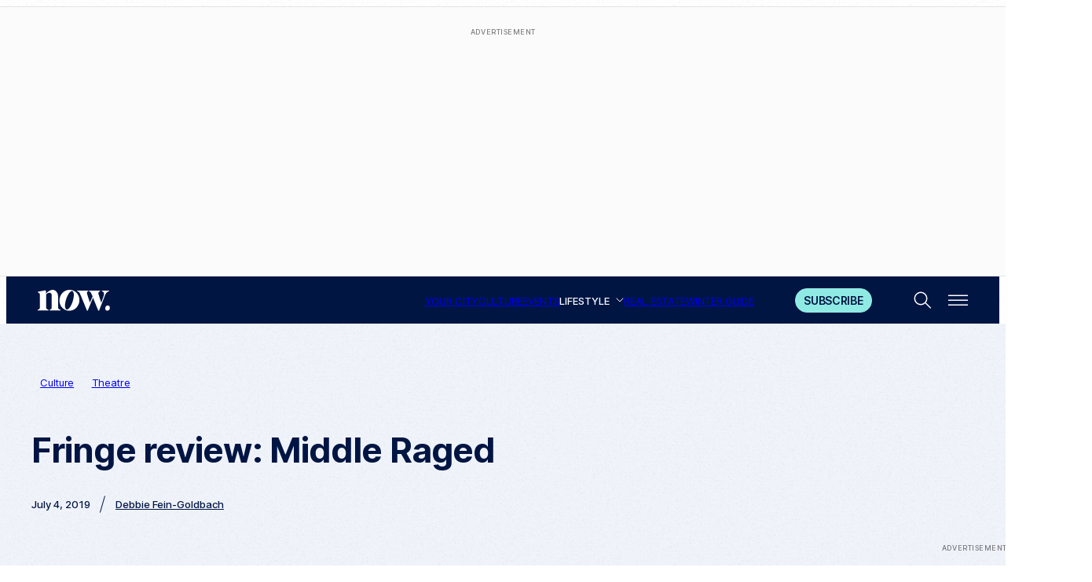

--- FILE ---
content_type: text/html; charset=UTF-8
request_url: https://nowtoronto.com/culture/fringe-review-middle-raged/
body_size: 38086
content:
<!DOCTYPE html>

<html lang="en-CA">
<head>
	<meta charset="UTF-8">
<script>
var gform;gform||(document.addEventListener("gform_main_scripts_loaded",function(){gform.scriptsLoaded=!0}),document.addEventListener("gform/theme/scripts_loaded",function(){gform.themeScriptsLoaded=!0}),window.addEventListener("DOMContentLoaded",function(){gform.domLoaded=!0}),gform={domLoaded:!1,scriptsLoaded:!1,themeScriptsLoaded:!1,isFormEditor:()=>"function"==typeof InitializeEditor,callIfLoaded:function(o){return!(!gform.domLoaded||!gform.scriptsLoaded||!gform.themeScriptsLoaded&&!gform.isFormEditor()||(gform.isFormEditor()&&console.warn("The use of gform.initializeOnLoaded() is deprecated in the form editor context and will be removed in Gravity Forms 3.1."),o(),0))},initializeOnLoaded:function(o){gform.callIfLoaded(o)||(document.addEventListener("gform_main_scripts_loaded",()=>{gform.scriptsLoaded=!0,gform.callIfLoaded(o)}),document.addEventListener("gform/theme/scripts_loaded",()=>{gform.themeScriptsLoaded=!0,gform.callIfLoaded(o)}),window.addEventListener("DOMContentLoaded",()=>{gform.domLoaded=!0,gform.callIfLoaded(o)}))},hooks:{action:{},filter:{}},addAction:function(o,r,e,t){gform.addHook("action",o,r,e,t)},addFilter:function(o,r,e,t){gform.addHook("filter",o,r,e,t)},doAction:function(o){gform.doHook("action",o,arguments)},applyFilters:function(o){return gform.doHook("filter",o,arguments)},removeAction:function(o,r){gform.removeHook("action",o,r)},removeFilter:function(o,r,e){gform.removeHook("filter",o,r,e)},addHook:function(o,r,e,t,n){null==gform.hooks[o][r]&&(gform.hooks[o][r]=[]);var d=gform.hooks[o][r];null==n&&(n=r+"_"+d.length),gform.hooks[o][r].push({tag:n,callable:e,priority:t=null==t?10:t})},doHook:function(r,o,e){var t;if(e=Array.prototype.slice.call(e,1),null!=gform.hooks[r][o]&&((o=gform.hooks[r][o]).sort(function(o,r){return o.priority-r.priority}),o.forEach(function(o){"function"!=typeof(t=o.callable)&&(t=window[t]),"action"==r?t.apply(null,e):e[0]=t.apply(null,e)})),"filter"==r)return e[0]},removeHook:function(o,r,t,n){var e;null!=gform.hooks[o][r]&&(e=(e=gform.hooks[o][r]).filter(function(o,r,e){return!!(null!=n&&n!=o.tag||null!=t&&t!=o.priority)}),gform.hooks[o][r]=e)}});
</script>

	<meta name="viewport" content="width=device-width, initial-scale=1">
	<link rel="apple-touch-icon" sizes="180x180" href="https://nowtoronto.com/wp-content/themes/now-toronto/assets/favicon/apple-touch-icon.png">
	<link rel="icon" type="image/png" sizes="32x32" href="https://nowtoronto.com/wp-content/themes/now-toronto/assets/favicon/favicon-32x32.png">
	<link rel="icon" type="image/png" sizes="16x16" href="https://nowtoronto.com/wp-content/themes/now-toronto/assets/favicon/favicon-16x16.png">
	<link rel="manifest" href="https://nowtoronto.com/wp-content/themes/now-toronto/assets/favicon/site.webmanifest">
	<link rel="mask-icon" href="https://nowtoronto.com/wp-content/themes/now-toronto/assets/favicon/safari-pinned-tab.svg" color="#011543">
	<meta name="msapplication-TileColor" content="#011543">
	<meta name="theme-color" content="#ffffff">
	
<!-- Author Meta Tags by Molongui Authorship Pro, visit: https://www.molongui.com/wordpress-plugin-post-authors -->
<meta name="author" content="Debbie Fein-Goldbach">
<!-- /Molongui Authorship -->

<meta name='robots' content='index, follow, max-image-preview:large, max-snippet:-1, max-video-preview:-1' />

	<!-- This site is optimized with the Yoast SEO plugin v26.8 - https://yoast.com/product/yoast-seo-wordpress/ -->
	<title>Fringe review: Middle Raged - NOW Magazine</title><link rel="preload" href="https://nowtoronto.com/wp-content/uploads/2020/06/Middle-Raged.jpg" as="image" imagesrcset="https://nowtoronto.com/wp-content/uploads/2020/06/Middle-Raged.jpg 980w, https://nowtoronto.com/wp-content/uploads/2020/06/Middle-Raged-300x200.jpg 300w, https://nowtoronto.com/wp-content/uploads/2020/06/Middle-Raged-768x512.jpg 768w, https://nowtoronto.com/wp-content/uploads/2020/06/Middle-Raged-246x164.jpg 246w, https://nowtoronto.com/wp-content/uploads/2020/06/Middle-Raged-341x227.jpg 341w, https://nowtoronto.com/wp-content/uploads/2020/06/Middle-Raged-136x90.jpg 136w, https://nowtoronto.com/wp-content/uploads/2020/06/Middle-Raged-150x100.jpg 150w" imagesizes="(max-width: 980px) 100vw, 980px" fetchpriority="high" /><link rel="preload" href="https://nowtoronto.com/wp-content/themes/now-toronto/assets/fonts/inter_normal_500.woff2" as="font" type="font/woff2" crossorigin fetchpriority="high"><link rel="preload" href="https://nowtoronto.com/wp-content/themes/now-toronto/assets/fonts/inter_normal_400.woff2" as="font" type="font/woff2" crossorigin fetchpriority="high"><link rel="preload" href="https://nowtoronto.com/wp-content/themes/now-toronto/assets/fonts/inter_normal_600.woff2" as="font" type="font/woff2" crossorigin fetchpriority="high"><link rel="preload" href="https://nowtoronto.com/wp-content/themes/now-toronto/assets/fonts/sofia-sans-extra-condensed_normal_600.woff2" as="font" type="font/woff2" crossorigin fetchpriority="high"><link rel="preload" href="https://nowtoronto.com/wp-content/themes/now-toronto/assets/fonts/sentient_normal_200-700.woff2" as="font" type="font/woff2" crossorigin fetchpriority="high"><link rel="preload" href="https://nowtoronto.com/wp-content/themes/now-toronto/assets/fonts/inter_normal_700.woff2" as="font" type="font/woff2" crossorigin fetchpriority="high"><link rel="preload" href="https://nowtoronto.com/wp-includes/js/jquery/jquery.min.js?ver=3.7.1" as="script"><link rel="preload" href="https://nowtoronto.com/wp-content/themes/now-toronto/assets/js/ajax.js?ver=1769778822" as="script"><link rel="preload" href="https://nowtoronto.com/wp-content/themes/now-toronto/assets/fonts/sentient_italic_200-700.woff2" as="font" type="font/woff2" crossorigin fetchpriority="high"><style id="perfmatters-used-css">@keyframes components-animate__appear-animation{0%{transform:translateY(-2em) scaleY(0) scaleX(0);}to{transform:translateY(0) scaleY(1) scaleX(1);}}@keyframes components-animate__slide-in-animation{to{transform:translateX(0);}}@keyframes components-animate__loading{0%{opacity:.5;}50%{opacity:1;}to{opacity:.5;}}.components-button:hover:not(:disabled,[aria-disabled=true]),.components-button[aria-expanded=true]{color:var(--wp-components-color-accent,var(--wp-admin-theme-color,#3858e9));}.components-button.is-secondary:hover:not(:disabled,[aria-disabled=true],.is-pressed){background:color-mix(in srgb,var(--wp-components-color-accent,var(--wp-admin-theme-color,#3858e9)) 4%,rgba(0,0,0,0));box-shadow:inset 0 0 0 1px var(--wp-components-color-accent-darker-20,var(--wp-admin-theme-color-darker-20,#183ad6));color:var(--wp-components-color-accent-darker-20,var(--wp-admin-theme-color-darker-20,#183ad6));}.components-button.is-tertiary:hover:not(:disabled,[aria-disabled=true],.is-pressed){background:color-mix(in srgb,var(--wp-components-color-accent,var(--wp-admin-theme-color,#3858e9)) 4%,rgba(0,0,0,0));color:var(--wp-components-color-accent-darker-20,var(--wp-admin-theme-color-darker-20,#183ad6));}.components-button.is-tertiary:active:not(:disabled,[aria-disabled=true]){background:color-mix(in srgb,var(--wp-components-color-accent,var(--wp-admin-theme-color,#3858e9)) 8%,rgba(0,0,0,0));}.components-button.is-destructive:not(.is-primary):not(.is-secondary):not(.is-tertiary):not(.is-link):hover:not(:disabled,[aria-disabled=true]){color:#710d0d;}.components-button.is-destructive:not(.is-primary):not(.is-secondary):not(.is-tertiary):not(.is-link):active:not(:disabled,[aria-disabled=true]){background:#ccc;}.components-button.is-destructive.is-secondary:hover:not(:disabled,[aria-disabled=true]),.components-button.is-destructive.is-tertiary:hover:not(:disabled,[aria-disabled=true]){background:rgba(204,24,24,.04);}.components-button.is-destructive.is-secondary:active:not(:disabled,[aria-disabled=true]),.components-button.is-destructive.is-tertiary:active:not(:disabled,[aria-disabled=true]){background:rgba(204,24,24,.08);}.components-button:not(:disabled,[aria-disabled=true]):active{color:var(--wp-components-color-foreground,#1e1e1e);}.components-button.is-pressed:hover:not(:disabled,[aria-disabled=true]),.components-button.is-pressed:not(:disabled,[aria-disabled=true]){background:var(--wp-components-color-foreground,#1e1e1e);}@keyframes components-button__busy-animation{0%{background-position:200px 0;}}@keyframes slide-in-left{0%{transform:translateX(-100%);}to{transform:translateX(0);}}@keyframes slide-in-right{0%{transform:translateX(100%);}to{transform:translateX(0);}}@keyframes slide-out-left{0%{transform:translateX(0);}to{transform:translateX(-100%);}}@keyframes slide-out-right{0%{transform:translateX(0);}to{transform:translateX(100%);}}@keyframes fade-in{0%{opacity:0;}to{opacity:1;}}@keyframes fade-out{0%{opacity:1;}to{opacity:0;}}.components-form-toggle input.components-form-toggle__input[type=checkbox]:not(:disabled,[aria-disabled=true]){cursor:pointer;}[role=region]{position:relative;}@keyframes __wp-base-styles-fade-in{0%{opacity:0;}to{opacity:1;}}@keyframes __wp-base-styles-fade-out{0%{opacity:1;}to{opacity:0;}}@keyframes components-modal__appear-animation{0%{opacity:0;transform:scale(.9);}to{opacity:1;transform:scale(1);}}@keyframes components-modal__disappear-animation{0%{opacity:1;transform:scale(1);}to{opacity:0;transform:scale(.9);}}@keyframes components-resizable-box__top-bottom-animation{0%{opacity:0;transform:scaleX(0);}to{opacity:1;transform:scaleX(1);}}@keyframes components-resizable-box__left-right-animation{0%{opacity:0;transform:scaleY(0);}to{opacity:1;transform:scaleY(1);}}@keyframes components-button__appear-animation{0%{transform:scaleY(0);}to{transform:scaleY(1);}}.components-validated-control :is(textarea,input[type=text]):user-invalid{--wp-admin-theme-color:#cc1818;--wp-components-color-accent:#cc1818;border-color:#cc1818;}@keyframes components-validated-control__indicator-jump{0%{opacity:0;transform:translateY(-4px);}to{opacity:1;transform:translateY(0);}}:root{--wp-admin-theme-color:#3858e9;--wp-admin-theme-color--rgb:56,88,233;--wp-admin-theme-color-darker-10:#2145e6;--wp-admin-theme-color-darker-10--rgb:33.0384615385,68.7307692308,230.4615384615;--wp-admin-theme-color-darker-20:#183ad6;--wp-admin-theme-color-darker-20--rgb:23.6923076923,58.1538461538,214.3076923077;--wp-admin-border-width-focus:2px;}@media (min-resolution:192dpi){:root{--wp-admin-border-width-focus:1.5px;}}:root{--wp-block-synced-color:#7a00df;--wp-block-synced-color--rgb:122,0,223;--wp-bound-block-color:var(--wp-block-synced-color);--wp-editor-canvas-background:#ddd;--wp-admin-theme-color:#007cba;--wp-admin-theme-color--rgb:0,124,186;--wp-admin-theme-color-darker-10:#006ba1;--wp-admin-theme-color-darker-10--rgb:0,107,160.5;--wp-admin-theme-color-darker-20:#005a87;--wp-admin-theme-color-darker-20--rgb:0,90,135;--wp-admin-border-width-focus:2px;}@media (min-resolution:192dpi){:root{--wp-admin-border-width-focus:1.5px;}}iframe[name=editor-canvas]{box-sizing:border-box;display:block;height:100%;width:100%;}@media not (prefers-reduced-motion){iframe[name=editor-canvas]{transition:all .4s cubic-bezier(.46,.03,.52,.96);}}iframe[name=editor-canvas]{background-color:var(--wp-editor-canvas-background);}@keyframes hide-during-dragging{to{position:fixed;transform:translate(9999px,9999px);}}.components-button.block-editor-block-types-list__item:not(:disabled,[aria-disabled=true]):hover svg{color:var(--wp-admin-theme-color) !important;}.components-button.block-editor-block-types-list__item:not(:disabled,[aria-disabled=true]):hover:after{background:var(--wp-admin-theme-color);border-radius:2px;bottom:0;content:"";left:0;opacity:.04;pointer-events:none;position:absolute;right:0;top:0;}@keyframes loadingpulse{0%{opacity:1;}50%{opacity:0;}to{opacity:1;}}@keyframes __wp-base-styles-fade-in{0%{opacity:0;}to{opacity:1;}}:where(.wp-block-popup-maker-cta-button__link){border-radius:9999px;box-shadow:none;padding:1rem 2.25rem;text-decoration:none;}:root :where(.wp-block-popup-maker-cta-button){font-family:inherit;font-size:var(--wp--preset--font-size--medium);font-style:normal;line-height:inherit;}:root :where(.wp-block-popup-maker-cta-button .wp-block-popup-maker-cta-button__link.is-style-outline),:root :where(.wp-block-popup-maker-cta-button.is-style-outline>.wp-block-popup-maker-cta-button__link){border:1px solid;padding:calc(1rem - 1px) calc(2.25rem - 1px);}:root :where(.wp-block-popup-maker-cta-button .wp-block-popup-maker-cta-button__link.is-style-outline:not(.has-text-color)),:root :where(.wp-block-popup-maker-cta-button.is-style-outline>.wp-block-popup-maker-cta-button__link:not(.has-text-color)){color:currentColor;}:root :where(.wp-block-popup-maker-cta-button .wp-block-popup-maker-cta-button__link.is-style-outline:not(.has-background)),:root :where(.wp-block-popup-maker-cta-button.is-style-outline>.wp-block-popup-maker-cta-button__link:not(.has-background)){background-color:rgba(0,0,0,0);background-image:none;}:root :where(.wp-block-popup-maker-cta-button.is-style-outline>.wp-block-popup-maker-cta-button__link.wp-block-popup-maker-cta-button__link:not(.has-background):hover){background-color:color-mix(in srgb,var(--wp--preset--color--contrast) 5%,rgba(0,0,0,0));}@supports not (background-color:color-mix(in srgb,red 50%,blue)){:where(.wp-block-popup-maker-cta-button.is-style-outline>.wp-block-popup-maker-cta-button__link.wp-block-popup-maker-cta-button__link:not(.has-background):hover){filter:brightness(1.05);}}@keyframes gformDataGridOpacityCycle{0%,100%{opacity:1;}50%{opacity:.5;}}@container gform-layout-container (min-width:810px){grid-template-columns:calc(100% - 384px) 360px;grid-template-rows:auto auto;}@container gform-layout-container (min-width:810px){grid-row:1/2;}@keyframes gformLoader1{0%{transform:rotate(0);}100%{transform:rotate(360deg);}}@keyframes gformLoaderRotate{100%{transform:rotate(360deg);}}@keyframes gformLoaderStretch{0%{stroke-dasharray:1,200;stroke-dashoffset:0;}50%{stroke-dasharray:90,200;stroke-dashoffset:-35px;}100%{stroke-dashoffset:-124px;}}@keyframes gformLoaderRotate{100%{transform:rotate(360deg);}}@keyframes gformLoaderStretch{0%{stroke-dasharray:1,200;stroke-dashoffset:0;}50%{stroke-dasharray:90,200;stroke-dashoffset:-35px;}100%{stroke-dashoffset:-124px;}}@font-face{font-family:gform-icons-theme;src:url("https://nowtoronto.com/wp-content/plugins/gravityforms/assets/css/dist/../../../fonts/gform-icons-theme.woff2?o6rzdt") format("woff2"),url("https://nowtoronto.com/wp-content/plugins/gravityforms/assets/css/dist/../../../fonts/gform-icons-theme.ttf?o6rzdt") format("truetype"),url("https://nowtoronto.com/wp-content/plugins/gravityforms/assets/css/dist/../../../fonts/gform-icons-theme.woff?o6rzdt") format("woff"),url("https://img.nowtoronto.com/spio/ret_img,q_cdnize,to_webp,s_webp/nowtoronto.com/wp-content/plugins/gravityforms/assets/css/dist/../../../fonts/gform-icons-theme.svg?o6rzdt#gform-icons-theme") format("svg");font-weight:400;font-style:normal;font-display:block;}.gform_wrapper.gravity-theme ::-ms-reveal{display:none;}.gform_wrapper.gravity-theme .gform_validation_container,body .gform_wrapper.gravity-theme .gform_body .gform_fields .gfield.gform_validation_container,body .gform_wrapper.gravity-theme .gform_fields .gfield.gform_validation_container,body .gform_wrapper.gravity-theme .gform_validation_container{display:none !important;left:-9000px;position:absolute !important;}@media only screen and (max-width:641px){.gform_wrapper.gravity-theme input:not([type=radio]):not([type=checkbox]):not([type=image]):not([type=file]){line-height:2;min-height:32px;}}.gform_wrapper.gravity-theme .gf_hidden,.gform_wrapper.gravity-theme .gform_hidden{display:none;}.gform_wrapper.gravity-theme .hidden_label .gfield_label,.gform_wrapper.gravity-theme .hidden_sub_label,.gform_wrapper.gravity-theme .screen-reader-text{border:0;clip:rect(1px,1px,1px,1px);clip-path:inset(50%);height:1px;margin:-1px;overflow:hidden;padding:0;position:absolute;width:1px;word-wrap:normal !important;}.gform_wrapper.gravity-theme button.screen-reader-text:focus{border:0;clip:auto;clip-path:none;height:auto;margin:0;position:static !important;width:auto;}.gform_wrapper.gravity-theme .gfield input,.gform_wrapper.gravity-theme .gfield select{max-width:100%;}.gform_wrapper.gravity-theme .gfield input.large,.gform_wrapper.gravity-theme .gfield select.large{width:100%;}.gform_wrapper.gravity-theme *{box-sizing:border-box;}.gform_wrapper.gravity-theme .gform_fields{display:grid;grid-column-gap:2%;grid-row-gap:16px;grid-template-columns:repeat(12,1fr);grid-template-rows:repeat(auto-fill,auto);width:100%;}.gform_wrapper.gravity-theme .gfield{grid-column:1/-1;min-width:0;}@media (max-width:640px){.gform_wrapper.gravity-theme .gform_fields{grid-column-gap:0;}.gform_wrapper.gravity-theme .gfield:not(.gfield--width-full){grid-column:1/-1;}}html[dir=rtl] .gform_wrapper.gravity-theme code,html[dir=rtl] .gform_wrapper.gravity-theme input[type=email],html[dir=rtl] .gform_wrapper.gravity-theme input[type=tel],html[dir=rtl] .gform_wrapper.gravity-theme input[type=url]{direction:rtl;}html[dir=rtl] .gform_wrapper.gravity-theme .gfield_label{direction:rtl;}html[dir=rtl] .gform_wrapper.gravity-theme .gfield_required{margin-left:0;margin-right:4px;}html[dir=rtl] .gform_wrapper.gravity-theme ::-webkit-input-placeholder{text-align:right;}html[dir=rtl] .gform_wrapper.gravity-theme ::-moz-placeholder{text-align:right;}html[dir=rtl] .gform_wrapper.gravity-theme :-ms-input-placeholder{text-align:right;}html[dir=rtl] .gform_wrapper.gravity-theme :-moz-placeholder{text-align:right;}</style>
	<meta name="description" content="Despite their uneven sketches about the indignities of midlife, writer/performers Gary Pearson and Geri Hall have a terrific onstage chemistry" />
	<link rel="canonical" href="https://nowtoronto.com/culture/fringe-review-middle-raged/" />
	<meta property="og:locale" content="en_US" />
	<meta property="og:type" content="article" />
	<meta property="og:title" content="Fringe review: Middle Raged - NOW Magazine" />
	<meta property="og:description" content="Despite their uneven sketches about the indignities of midlife, writer/performers Gary Pearson and Geri Hall have a terrific onstage chemistry" />
	<meta property="og:url" content="https://nowtoronto.com/culture/fringe-review-middle-raged/" />
	<meta property="og:site_name" content="NOW Toronto" />
	<meta property="article:publisher" content="https://www.facebook.com/nowmagazine/" />
	<meta property="article:published_time" content="2019-07-04T09:57:18+00:00" />
	<meta property="og:image" content="https://nowtoronto.com/wp-content/uploads/2020/06/Middle-Raged.jpg" />
	<meta property="og:image:width" content="980" />
	<meta property="og:image:height" content="653" />
	<meta property="og:image:type" content="image/jpeg" />
	<meta name="author" content="Debbie Fein-Goldbach" />
	<meta name="twitter:card" content="summary_large_image" />
	<meta name="twitter:creator" content="@nowtoronto" />
	<meta name="twitter:site" content="@nowtoronto" />
	<meta name="twitter:label1" content="Written by" />
	<meta name="twitter:data1" content="Debbie Fein-Goldbach" />
	<meta name="twitter:label2" content="Est. reading time" />
	<meta name="twitter:data2" content="1 minute" />
	<script type="application/ld+json" class="yoast-schema-graph">{"@context":"https://schema.org","@graph":[{"@type":"NewsArticle","@id":"https://nowtoronto.com/culture/fringe-review-middle-raged/#article","isPartOf":{"@id":"https://nowtoronto.com/culture/fringe-review-middle-raged/"},"author":{"name":"Debbie Fein-Goldbach","@id":"https://nowtoronto.com/#/schema/person/8beb155500c1091fc44f5370ea89008e"},"headline":"Fringe review: Middle Raged","datePublished":"2019-07-04T09:57:18+00:00","mainEntityOfPage":{"@id":"https://nowtoronto.com/culture/fringe-review-middle-raged/"},"wordCount":179,"commentCount":0,"publisher":{"@id":"https://nowtoronto.com/#organization"},"image":{"@id":"https://nowtoronto.com/culture/fringe-review-middle-raged/#primaryimage"},"thumbnailUrl":"https://nowtoronto.com/wp-content/uploads/2020/06/Middle-Raged.jpg","keywords":["Fringe 2019","Gary Pearson","Geri Hall","Jeff Rosenthal","sketch comedy"],"articleSection":["Culture","Theatre"],"inLanguage":"en-CA","potentialAction":[{"@type":"CommentAction","name":"Comment","target":["https://nowtoronto.com/culture/fringe-review-middle-raged/#respond"]}]},{"@type":"WebPage","@id":"https://nowtoronto.com/culture/fringe-review-middle-raged/","url":"https://nowtoronto.com/culture/fringe-review-middle-raged/","name":"Fringe review: Middle Raged - NOW Magazine","isPartOf":{"@id":"https://nowtoronto.com/#website"},"primaryImageOfPage":{"@id":"https://nowtoronto.com/culture/fringe-review-middle-raged/#primaryimage"},"image":{"@id":"https://nowtoronto.com/culture/fringe-review-middle-raged/#primaryimage"},"thumbnailUrl":"https://nowtoronto.com/wp-content/uploads/2020/06/Middle-Raged.jpg","datePublished":"2019-07-04T09:57:18+00:00","description":"Despite their uneven sketches about the indignities of midlife, writer/performers Gary Pearson and Geri Hall have a terrific onstage chemistry","breadcrumb":{"@id":"https://nowtoronto.com/culture/fringe-review-middle-raged/#breadcrumb"},"inLanguage":"en-CA","potentialAction":[{"@type":"ReadAction","target":["https://nowtoronto.com/culture/fringe-review-middle-raged/"]}]},{"@type":"ImageObject","inLanguage":"en-CA","@id":"https://nowtoronto.com/culture/fringe-review-middle-raged/#primaryimage","url":"https://nowtoronto.com/wp-content/uploads/2020/06/Middle-Raged.jpg","contentUrl":"https://nowtoronto.com/wp-content/uploads/2020/06/Middle-Raged.jpg","width":980,"height":653},{"@type":"BreadcrumbList","@id":"https://nowtoronto.com/culture/fringe-review-middle-raged/#breadcrumb","itemListElement":[{"@type":"ListItem","position":1,"name":"Home","item":"https://nowtoronto.com/"},{"@type":"ListItem","position":2,"name":"Fringe review: Middle Raged"}]},{"@type":"WebSite","@id":"https://nowtoronto.com/#website","url":"https://nowtoronto.com/","name":"NOW Toronto","description":"Everything Toronto - NOW","publisher":{"@id":"https://nowtoronto.com/#organization"},"potentialAction":[{"@type":"SearchAction","target":{"@type":"EntryPoint","urlTemplate":"https://nowtoronto.com/?s={search_term_string}"},"query-input":{"@type":"PropertyValueSpecification","valueRequired":true,"valueName":"search_term_string"}}],"inLanguage":"en-CA"},{"@type":"Organization","@id":"https://nowtoronto.com/#organization","name":"NOW Toronto","url":"https://nowtoronto.com/","logo":{"@type":"ImageObject","inLanguage":"en-CA","@id":"https://nowtoronto.com/#/schema/logo/image/","url":"https://nowtoronto.com/wp-content/uploads/2023/01/cropped-Circle-Workmark.png","contentUrl":"https://nowtoronto.com/wp-content/uploads/2023/01/cropped-Circle-Workmark.png","width":512,"height":512,"caption":"NOW Toronto"},"image":{"@id":"https://nowtoronto.com/#/schema/logo/image/"},"sameAs":["https://www.facebook.com/nowmagazine/","https://x.com/nowtoronto","https://www.instagram.com/nowtoronto/","https://www.youtube.com/user/NOWToronto","https://en.wikipedia.org/wiki/Now_(newspaper)","https://www.linkedin.com/company/nowtoronto/","https://www.youtube.com/@NowToronto","https://www.tiktok.com/@nowtoronto","https://www.threads.com/@nowtoronto?hl=en","https://bsky.app/profile/nowtoronto.bsky.social"]},{"@type":"Person","@id":"https://nowtoronto.com/#/schema/person/8beb155500c1091fc44f5370ea89008e","name":"Debbie Fein-Goldbach","image":{"@type":"ImageObject","inLanguage":"en-CA","@id":"https://nowtoronto.com/#/schema/person/image/","url":"https://secure.gravatar.com/avatar/1667c15caa51e8cd5684db97f11af5cacfe50a8e8ee98c063ceff242c9af77d8?s=96&d=mm&r=g","contentUrl":"https://secure.gravatar.com/avatar/1667c15caa51e8cd5684db97f11af5cacfe50a8e8ee98c063ceff242c9af77d8?s=96&d=mm&r=g","caption":"Debbie Fein-Goldbach"},"url":"https://nowtoronto.com/author/debbie-fein-goldbach/"}]}</script>
	<!-- / Yoast SEO plugin. -->


<link rel='dns-prefetch' href='//widget.tagembed.com' />
<link rel="alternate" type="application/rss+xml" title="NOW Toronto &raquo; Feed" href="https://nowtoronto.com/feed/" />
<link rel="alternate" type="application/rss+xml" title="NOW Toronto &raquo; Comments Feed" href="https://nowtoronto.com/comments/feed/" />
<link rel="alternate" type="text/calendar" title="NOW Toronto &raquo; iCal Feed" href="https://nowtoronto.com/events/?ical=1" />
<script id="wpp-js" src="https://nowtoronto.com/wp-content/plugins/wordpress-popular-posts/assets/js/wpp.min.js?ver=7.3.6" data-sampling="1" data-sampling-rate="100" data-api-url="https://nowtoronto.com/wp-json/wordpress-popular-posts" data-post-id="498116" data-token="6e329ab857" data-lang="0" data-debug="0" type="pmdelayedscript" data-cfasync="false" data-no-optimize="1" data-no-defer="1" data-no-minify="1"></script>
<link rel="alternate" title="oEmbed (JSON)" type="application/json+oembed" href="https://nowtoronto.com/wp-json/oembed/1.0/embed?url=https%3A%2F%2Fnowtoronto.com%2Fculture%2Ffringe-review-middle-raged%2F" />
<link rel="alternate" title="oEmbed (XML)" type="text/xml+oembed" href="https://nowtoronto.com/wp-json/oembed/1.0/embed?url=https%3A%2F%2Fnowtoronto.com%2Fculture%2Ffringe-review-middle-raged%2F&#038;format=xml" />
<style id='wp-img-auto-sizes-contain-inline-css'>
img:is([sizes=auto i],[sizes^="auto," i]){contain-intrinsic-size:3000px 1500px}
/*# sourceURL=wp-img-auto-sizes-contain-inline-css */
</style>
<link rel='stylesheet' id='tribe-events-pro-mini-calendar-block-styles-css' href='https://nowtoronto.com/wp-content/plugins/events-calendar-pro/build/css/tribe-events-pro-mini-calendar-block.css?ver=7.7.12' media='all' />
<link rel='stylesheet' id='wp-block-library-css' href='https://nowtoronto.com/wp-includes/css/dist/block-library/style.min.css?ver=6.9' media='all' />
<style id='wp-block-library-theme-inline-css'>
.wp-block-audio :where(figcaption){color:#555;font-size:13px;text-align:center}.is-dark-theme .wp-block-audio :where(figcaption){color:#ffffffa6}.wp-block-audio{margin:0 0 1em}.wp-block-code{border:1px solid #ccc;border-radius:4px;font-family:Menlo,Consolas,monaco,monospace;padding:.8em 1em}.wp-block-embed :where(figcaption){color:#555;font-size:13px;text-align:center}.is-dark-theme .wp-block-embed :where(figcaption){color:#ffffffa6}.wp-block-embed{margin:0 0 1em}.blocks-gallery-caption{color:#555;font-size:13px;text-align:center}.is-dark-theme .blocks-gallery-caption{color:#ffffffa6}:root :where(.wp-block-image figcaption){color:#555;font-size:13px;text-align:center}.is-dark-theme :root :where(.wp-block-image figcaption){color:#ffffffa6}.wp-block-image{margin:0 0 1em}.wp-block-pullquote{border-bottom:4px solid;border-top:4px solid;color:currentColor;margin-bottom:1.75em}.wp-block-pullquote :where(cite),.wp-block-pullquote :where(footer),.wp-block-pullquote__citation{color:currentColor;font-size:.8125em;font-style:normal;text-transform:uppercase}.wp-block-quote{border-left:.25em solid;margin:0 0 1.75em;padding-left:1em}.wp-block-quote cite,.wp-block-quote footer{color:currentColor;font-size:.8125em;font-style:normal;position:relative}.wp-block-quote:where(.has-text-align-right){border-left:none;border-right:.25em solid;padding-left:0;padding-right:1em}.wp-block-quote:where(.has-text-align-center){border:none;padding-left:0}.wp-block-quote.is-large,.wp-block-quote.is-style-large,.wp-block-quote:where(.is-style-plain){border:none}.wp-block-search .wp-block-search__label{font-weight:700}.wp-block-search__button{border:1px solid #ccc;padding:.375em .625em}:where(.wp-block-group.has-background){padding:1.25em 2.375em}.wp-block-separator.has-css-opacity{opacity:.4}.wp-block-separator{border:none;border-bottom:2px solid;margin-left:auto;margin-right:auto}.wp-block-separator.has-alpha-channel-opacity{opacity:1}.wp-block-separator:not(.is-style-wide):not(.is-style-dots){width:100px}.wp-block-separator.has-background:not(.is-style-dots){border-bottom:none;height:1px}.wp-block-separator.has-background:not(.is-style-wide):not(.is-style-dots){height:2px}.wp-block-table{margin:0 0 1em}.wp-block-table td,.wp-block-table th{word-break:normal}.wp-block-table :where(figcaption){color:#555;font-size:13px;text-align:center}.is-dark-theme .wp-block-table :where(figcaption){color:#ffffffa6}.wp-block-video :where(figcaption){color:#555;font-size:13px;text-align:center}.is-dark-theme .wp-block-video :where(figcaption){color:#ffffffa6}.wp-block-video{margin:0 0 1em}:root :where(.wp-block-template-part.has-background){margin-bottom:0;margin-top:0;padding:1.25em 2.375em}
/*# sourceURL=/wp-includes/css/dist/block-library/theme.min.css */
</style>
<link rel="stylesheet" id="wp-components-css" media="all" data-pmdelayedstyle="https://nowtoronto.com/wp-includes/css/dist/components/style.min.css?ver=6.9">
<link rel="stylesheet" id="wp-preferences-css" media="all" data-pmdelayedstyle="https://nowtoronto.com/wp-includes/css/dist/preferences/style.min.css?ver=6.9">
<link rel="stylesheet" id="wp-block-editor-css" media="all" data-pmdelayedstyle="https://nowtoronto.com/wp-includes/css/dist/block-editor/style.min.css?ver=6.9">
<link rel="stylesheet" id="popup-maker-block-library-style-css" media="all" data-pmdelayedstyle="https://nowtoronto.com/wp-content/plugins/popup-maker/dist/packages/block-library-style.css?ver=dbea705cfafe089d65f1">
<style id='global-styles-inline-css'>
:root{--wp--preset--aspect-ratio--square: 1;--wp--preset--aspect-ratio--4-3: 4/3;--wp--preset--aspect-ratio--3-4: 3/4;--wp--preset--aspect-ratio--3-2: 3/2;--wp--preset--aspect-ratio--2-3: 2/3;--wp--preset--aspect-ratio--16-9: 16/9;--wp--preset--aspect-ratio--9-16: 9/16;--wp--preset--color--black: #000000;--wp--preset--color--cyan-bluish-gray: #abb8c3;--wp--preset--color--white: #ffffff;--wp--preset--color--pale-pink: #f78da7;--wp--preset--color--vivid-red: #cf2e2e;--wp--preset--color--luminous-vivid-orange: #ff6900;--wp--preset--color--luminous-vivid-amber: #fcb900;--wp--preset--color--light-green-cyan: #7bdcb5;--wp--preset--color--vivid-green-cyan: #00d084;--wp--preset--color--pale-cyan-blue: #8ed1fc;--wp--preset--color--vivid-cyan-blue: #0693e3;--wp--preset--color--vivid-purple: #9b51e0;--wp--preset--color--off-white: #fbfbfb;--wp--preset--color--grey: #eaeaea;--wp--preset--color--navy: #011543;--wp--preset--color--cyan: #8feae4;--wp--preset--color--sky: #e6ecf8;--wp--preset--gradient--vivid-cyan-blue-to-vivid-purple: linear-gradient(135deg,rgb(6,147,227) 0%,rgb(155,81,224) 100%);--wp--preset--gradient--light-green-cyan-to-vivid-green-cyan: linear-gradient(135deg,rgb(122,220,180) 0%,rgb(0,208,130) 100%);--wp--preset--gradient--luminous-vivid-amber-to-luminous-vivid-orange: linear-gradient(135deg,rgb(252,185,0) 0%,rgb(255,105,0) 100%);--wp--preset--gradient--luminous-vivid-orange-to-vivid-red: linear-gradient(135deg,rgb(255,105,0) 0%,rgb(207,46,46) 100%);--wp--preset--gradient--very-light-gray-to-cyan-bluish-gray: linear-gradient(135deg,rgb(238,238,238) 0%,rgb(169,184,195) 100%);--wp--preset--gradient--cool-to-warm-spectrum: linear-gradient(135deg,rgb(74,234,220) 0%,rgb(151,120,209) 20%,rgb(207,42,186) 40%,rgb(238,44,130) 60%,rgb(251,105,98) 80%,rgb(254,248,76) 100%);--wp--preset--gradient--blush-light-purple: linear-gradient(135deg,rgb(255,206,236) 0%,rgb(152,150,240) 100%);--wp--preset--gradient--blush-bordeaux: linear-gradient(135deg,rgb(254,205,165) 0%,rgb(254,45,45) 50%,rgb(107,0,62) 100%);--wp--preset--gradient--luminous-dusk: linear-gradient(135deg,rgb(255,203,112) 0%,rgb(199,81,192) 50%,rgb(65,88,208) 100%);--wp--preset--gradient--pale-ocean: linear-gradient(135deg,rgb(255,245,203) 0%,rgb(182,227,212) 50%,rgb(51,167,181) 100%);--wp--preset--gradient--electric-grass: linear-gradient(135deg,rgb(202,248,128) 0%,rgb(113,206,126) 100%);--wp--preset--gradient--midnight: linear-gradient(135deg,rgb(2,3,129) 0%,rgb(40,116,252) 100%);--wp--preset--font-size--small: 13px;--wp--preset--font-size--medium: 20px;--wp--preset--font-size--large: 36px;--wp--preset--font-size--x-large: 42px;--wp--preset--spacing--20: 1.25rem;--wp--preset--spacing--30: 1.875rem;--wp--preset--spacing--40: 2.5rem;--wp--preset--spacing--50: 3.125rem;--wp--preset--spacing--60: 3.75rem;--wp--preset--spacing--70: 4.375rem;--wp--preset--spacing--80: 5rem;--wp--preset--spacing--5: 0.3125rem;--wp--preset--spacing--10: 0.625rem;--wp--preset--spacing--12: 0.75rem;--wp--preset--spacing--15: 0.9375rem;--wp--preset--spacing--130: 8.125rem;--wp--preset--shadow--natural: 6px 6px 9px rgba(0, 0, 0, 0.2);--wp--preset--shadow--deep: 12px 12px 50px rgba(0, 0, 0, 0.4);--wp--preset--shadow--sharp: 6px 6px 0px rgba(0, 0, 0, 0.2);--wp--preset--shadow--outlined: 6px 6px 0px -3px rgb(255, 255, 255), 6px 6px rgb(0, 0, 0);--wp--preset--shadow--crisp: 6px 6px 0px rgb(0, 0, 0);--wp--custom--button--background: var(--wp--preset--color--navy);--wp--custom--button--text: var(--wp--preset--color--white);--wp--custom--button--border: var(--wp--preset--color--navy);--wp--custom--color--cyan: #8feae4;--wp--custom--color--cyan-light: #9cece7;--wp--custom--color--navy-20: #01154333;--wp--custom--color--navy-70: #011543B2;--wp--custom--color--red: #ce451f;--wp--custom--color--red-dark: #ce2d00;--wp--custom--color--sky-light: #eff3fa;--wp--custom--font-family--body: "Inter",sans-serif;--wp--custom--font-family--headings: "Sofia Sans Extra Condensed",serif;--wp--custom--font-family--headlines: "Sentient",serif;--wp--custom--font-size--body: 1.1875rem;--wp--custom--font-size--caption: 0.875rem;--wp--custom--font-size--list-num: 0.75rem;--wp--custom--font-size--quote: 1.5rem;--wp--custom--font-size--date: 0.75rem;--wp--custom--font-size--term: 0.6875rem;--wp--custom--font-size--card-title: 1.375rem;--wp--custom--font-size--page-title: 2.75rem;--wp--custom--font-size--event-title: 2.0625rem;--wp--custom--heading-size--1: 2.0625rem;--wp--custom--heading-size--2: 2.0625rem;--wp--custom--heading-size--3: 2.0625rem;--wp--custom--heading-size--4: 1.625rem;--wp--custom--heading-size--5: 1.3125rem;--wp--custom--heading-size--6: 1.25rem;--wp--custom--letter-spacing--body: -0.015em;--wp--custom--letter-spacing--h-1: -0.035em;--wp--custom--letter-spacing--h-2: -0.02em;--wp--custom--letter-spacing--h-4: -0.01em;--wp--custom--letter-spacing--card-title: -0.025em;--wp--custom--letter-spacing--quote: -0.03em;--wp--custom--letter-spacing--page-title: -0.02em;--wp--custom--line-height--body: 1.58;--wp--custom--line-height--term: 1.27;--wp--custom--line-height--quote: 1.42;--wp--custom--line-height--h-1: 1.18;--wp--custom--line-height--h-2: 1.09;--wp--custom--line-height--h-3: 1.19231;--wp--custom--line-height--page-title: 1.09;--wp--custom--line-height--card-title: 1.18;}:root { --wp--style--global--content-size: 736px;--wp--style--global--wide-size: 928px; }:where(body) { margin: 0; }.wp-site-blocks > .alignleft { float: left; margin-right: 2em; }.wp-site-blocks > .alignright { float: right; margin-left: 2em; }.wp-site-blocks > .aligncenter { justify-content: center; margin-left: auto; margin-right: auto; }:where(.wp-site-blocks) > * { margin-block-start: calc( var(--wp--preset--spacing--60) * 0.95); margin-block-end: 0; }:where(.wp-site-blocks) > :first-child { margin-block-start: 0; }:where(.wp-site-blocks) > :last-child { margin-block-end: 0; }:root { --wp--style--block-gap: calc( var(--wp--preset--spacing--60) * 0.95); }:root :where(.is-layout-flow) > :first-child{margin-block-start: 0;}:root :where(.is-layout-flow) > :last-child{margin-block-end: 0;}:root :where(.is-layout-flow) > *{margin-block-start: calc( var(--wp--preset--spacing--60) * 0.95);margin-block-end: 0;}:root :where(.is-layout-constrained) > :first-child{margin-block-start: 0;}:root :where(.is-layout-constrained) > :last-child{margin-block-end: 0;}:root :where(.is-layout-constrained) > *{margin-block-start: calc( var(--wp--preset--spacing--60) * 0.95);margin-block-end: 0;}:root :where(.is-layout-flex){gap: calc( var(--wp--preset--spacing--60) * 0.95);}:root :where(.is-layout-grid){gap: calc( var(--wp--preset--spacing--60) * 0.95);}.is-layout-flow > .alignleft{float: left;margin-inline-start: 0;margin-inline-end: 2em;}.is-layout-flow > .alignright{float: right;margin-inline-start: 2em;margin-inline-end: 0;}.is-layout-flow > .aligncenter{margin-left: auto !important;margin-right: auto !important;}.is-layout-constrained > .alignleft{float: left;margin-inline-start: 0;margin-inline-end: 2em;}.is-layout-constrained > .alignright{float: right;margin-inline-start: 2em;margin-inline-end: 0;}.is-layout-constrained > .aligncenter{margin-left: auto !important;margin-right: auto !important;}.is-layout-constrained > :where(:not(.alignleft):not(.alignright):not(.alignfull)){max-width: var(--wp--style--global--content-size);margin-left: auto !important;margin-right: auto !important;}.is-layout-constrained > .alignwide{max-width: var(--wp--style--global--wide-size);}body .is-layout-flex{display: flex;}.is-layout-flex{flex-wrap: wrap;align-items: center;}.is-layout-flex > :is(*, div){margin: 0;}body .is-layout-grid{display: grid;}.is-layout-grid > :is(*, div){margin: 0;}body{background-color: var(--wp--preset--color--white);color: var(--wp--preset--color--navy);font-family: var(--wp--custom--font-family--body);font-size: var(--wp--custom--font-size--body);letter-spacing: var(--wp--custom--letter-spacing--body);line-height: var(--wp--custom--line-height--body);padding-top: 0px;padding-right: 0px;padding-bottom: 0px;padding-left: 0px;}a:where(:not(.wp-element-button)){border-bottom-color: currentColor;border-bottom-width: 1px;border-bottom-style: solid;color: var(--wp--custom--color--red);font-weight: 500;text-decoration: none;}:root :where(a:where(:not(.wp-element-button)):hover){border-width: 2px;color: var(--wp--custom--color--red-dark);}h1{font-size: var(--wp--custom--heading-size--2);font-weight: 700;letter-spacing: var(--wp--custom--letter-spacing--h-2);line-height: var(--wp--custom--line-height--h-2);}h2{font-size: var(--wp--custom--heading-size--4);font-weight: 700;letter-spacing: var(--wp--custom--letter-spacing--h-4);line-height: var(--wp--custom--line-height--h-3);}h3{font-size: var(--wp--custom--heading-size--5);font-weight: 700;letter-spacing: var(--wp--custom--letter-spacing--h-4);}h4{font-size: var(--wp--custom--heading-size--6);font-weight: 700;letter-spacing: var(--wp--custom--letter-spacing--h-4);}h5{font-size: var(--wp--custom--heading-size--6);font-weight: 700;letter-spacing: var(--wp--custom--letter-spacing--h-4);}h6{font-size: var(--wp--custom--heading-size--6);font-weight: 700;letter-spacing: var(--wp--custom--letter-spacing--h-4);}:root :where(.wp-element-button, .wp-block-button__link){background-color: var(--wp--custom--button--background);border-radius: 30px;border-color: var(--wp--custom--button--border);border-width: 1px;border-style: solid;color: var(--wp--custom--button--text);font-family: var(--wp--custom--font-family--body);font-size: 1.0625rem;font-style: inherit;font-weight: 600;letter-spacing: inherit;line-height: 1.53;margin-top: calc( var(--wp--preset--spacing--15) * 0.5);margin-bottom: calc( var(--wp--preset--spacing--15) * 0.5);padding-top: 0.5rem;padding-right: 1rem;padding-bottom: 0.5rem;padding-left: 1rem;text-decoration: none;text-transform: uppercase;}:root :where(.wp-element-button:hover, .wp-block-button__link:hover){background-color: var(--wp--preset--color--white);color: var(--wp--preset--color--navy);}:root :where(.wp-element-caption, .wp-block-audio figcaption, .wp-block-embed figcaption, .wp-block-gallery figcaption, .wp-block-image figcaption, .wp-block-table figcaption, .wp-block-video figcaption){color: var(--wp--preset--color--navy);font-family: var(--wp--custom--font-family--body);font-size: var(--wp--custom--font-size--caption);letter-spacing: 0;line-height: 1.35714286;margin-top: 1rem;margin-bottom: 1rem;}cite{font-family: var(--wp--custom--font-family--body);font-size: var(--wp--custom--font-size--caption);letter-spacing: 0;line-height: 1.35714286;margin-bottom: var(--wp--preset--spacing--5);}.has-black-color{color: var(--wp--preset--color--black) !important;}.has-cyan-bluish-gray-color{color: var(--wp--preset--color--cyan-bluish-gray) !important;}.has-white-color{color: var(--wp--preset--color--white) !important;}.has-pale-pink-color{color: var(--wp--preset--color--pale-pink) !important;}.has-vivid-red-color{color: var(--wp--preset--color--vivid-red) !important;}.has-luminous-vivid-orange-color{color: var(--wp--preset--color--luminous-vivid-orange) !important;}.has-luminous-vivid-amber-color{color: var(--wp--preset--color--luminous-vivid-amber) !important;}.has-light-green-cyan-color{color: var(--wp--preset--color--light-green-cyan) !important;}.has-vivid-green-cyan-color{color: var(--wp--preset--color--vivid-green-cyan) !important;}.has-pale-cyan-blue-color{color: var(--wp--preset--color--pale-cyan-blue) !important;}.has-vivid-cyan-blue-color{color: var(--wp--preset--color--vivid-cyan-blue) !important;}.has-vivid-purple-color{color: var(--wp--preset--color--vivid-purple) !important;}.has-off-white-color{color: var(--wp--preset--color--off-white) !important;}.has-grey-color{color: var(--wp--preset--color--grey) !important;}.has-navy-color{color: var(--wp--preset--color--navy) !important;}.has-cyan-color{color: var(--wp--preset--color--cyan) !important;}.has-sky-color{color: var(--wp--preset--color--sky) !important;}.has-black-background-color{background-color: var(--wp--preset--color--black) !important;}.has-cyan-bluish-gray-background-color{background-color: var(--wp--preset--color--cyan-bluish-gray) !important;}.has-white-background-color{background-color: var(--wp--preset--color--white) !important;}.has-pale-pink-background-color{background-color: var(--wp--preset--color--pale-pink) !important;}.has-vivid-red-background-color{background-color: var(--wp--preset--color--vivid-red) !important;}.has-luminous-vivid-orange-background-color{background-color: var(--wp--preset--color--luminous-vivid-orange) !important;}.has-luminous-vivid-amber-background-color{background-color: var(--wp--preset--color--luminous-vivid-amber) !important;}.has-light-green-cyan-background-color{background-color: var(--wp--preset--color--light-green-cyan) !important;}.has-vivid-green-cyan-background-color{background-color: var(--wp--preset--color--vivid-green-cyan) !important;}.has-pale-cyan-blue-background-color{background-color: var(--wp--preset--color--pale-cyan-blue) !important;}.has-vivid-cyan-blue-background-color{background-color: var(--wp--preset--color--vivid-cyan-blue) !important;}.has-vivid-purple-background-color{background-color: var(--wp--preset--color--vivid-purple) !important;}.has-off-white-background-color{background-color: var(--wp--preset--color--off-white) !important;}.has-grey-background-color{background-color: var(--wp--preset--color--grey) !important;}.has-navy-background-color{background-color: var(--wp--preset--color--navy) !important;}.has-cyan-background-color{background-color: var(--wp--preset--color--cyan) !important;}.has-sky-background-color{background-color: var(--wp--preset--color--sky) !important;}.has-black-border-color{border-color: var(--wp--preset--color--black) !important;}.has-cyan-bluish-gray-border-color{border-color: var(--wp--preset--color--cyan-bluish-gray) !important;}.has-white-border-color{border-color: var(--wp--preset--color--white) !important;}.has-pale-pink-border-color{border-color: var(--wp--preset--color--pale-pink) !important;}.has-vivid-red-border-color{border-color: var(--wp--preset--color--vivid-red) !important;}.has-luminous-vivid-orange-border-color{border-color: var(--wp--preset--color--luminous-vivid-orange) !important;}.has-luminous-vivid-amber-border-color{border-color: var(--wp--preset--color--luminous-vivid-amber) !important;}.has-light-green-cyan-border-color{border-color: var(--wp--preset--color--light-green-cyan) !important;}.has-vivid-green-cyan-border-color{border-color: var(--wp--preset--color--vivid-green-cyan) !important;}.has-pale-cyan-blue-border-color{border-color: var(--wp--preset--color--pale-cyan-blue) !important;}.has-vivid-cyan-blue-border-color{border-color: var(--wp--preset--color--vivid-cyan-blue) !important;}.has-vivid-purple-border-color{border-color: var(--wp--preset--color--vivid-purple) !important;}.has-off-white-border-color{border-color: var(--wp--preset--color--off-white) !important;}.has-grey-border-color{border-color: var(--wp--preset--color--grey) !important;}.has-navy-border-color{border-color: var(--wp--preset--color--navy) !important;}.has-cyan-border-color{border-color: var(--wp--preset--color--cyan) !important;}.has-sky-border-color{border-color: var(--wp--preset--color--sky) !important;}.has-vivid-cyan-blue-to-vivid-purple-gradient-background{background: var(--wp--preset--gradient--vivid-cyan-blue-to-vivid-purple) !important;}.has-light-green-cyan-to-vivid-green-cyan-gradient-background{background: var(--wp--preset--gradient--light-green-cyan-to-vivid-green-cyan) !important;}.has-luminous-vivid-amber-to-luminous-vivid-orange-gradient-background{background: var(--wp--preset--gradient--luminous-vivid-amber-to-luminous-vivid-orange) !important;}.has-luminous-vivid-orange-to-vivid-red-gradient-background{background: var(--wp--preset--gradient--luminous-vivid-orange-to-vivid-red) !important;}.has-very-light-gray-to-cyan-bluish-gray-gradient-background{background: var(--wp--preset--gradient--very-light-gray-to-cyan-bluish-gray) !important;}.has-cool-to-warm-spectrum-gradient-background{background: var(--wp--preset--gradient--cool-to-warm-spectrum) !important;}.has-blush-light-purple-gradient-background{background: var(--wp--preset--gradient--blush-light-purple) !important;}.has-blush-bordeaux-gradient-background{background: var(--wp--preset--gradient--blush-bordeaux) !important;}.has-luminous-dusk-gradient-background{background: var(--wp--preset--gradient--luminous-dusk) !important;}.has-pale-ocean-gradient-background{background: var(--wp--preset--gradient--pale-ocean) !important;}.has-electric-grass-gradient-background{background: var(--wp--preset--gradient--electric-grass) !important;}.has-midnight-gradient-background{background: var(--wp--preset--gradient--midnight) !important;}.has-small-font-size{font-size: var(--wp--preset--font-size--small) !important;}.has-medium-font-size{font-size: var(--wp--preset--font-size--medium) !important;}.has-large-font-size{font-size: var(--wp--preset--font-size--large) !important;}.has-x-large-font-size{font-size: var(--wp--preset--font-size--x-large) !important;}
:root :where(.wp-block-site-logo a:where(:not(.wp-element-button))){border-bottom-width: 0px;}
:root :where(.wp-block-site-logo a:where(:not(.wp-element-button)):hover){border-bottom-width: 0px;}
:root :where(.wp-block-pullquote){font-size: 1.5em;line-height: 1.6;}
:root :where(.wp-block-heading){letter-spacing: var(--wp--custom--letter-spacing--h-2);line-height: var(--wp--custom--line-height--h-2);}
:root :where(.wp-block-heading a:where(:not(.wp-element-button))){font-weight: inherit;}
:root :where(.wp-block-embed){margin-bottom: 0;}
:root :where(.wp-block-image){margin-bottom: 0;}
:root :where(.wp-block-image a:where(:not(.wp-element-button))){border-bottom-width: 0px;}
:root :where(.wp-block-image a:where(:not(.wp-element-button)):hover){border-bottom-width: 0px;}
:root :where(.wp-block-navigation-link a:where(:not(.wp-element-button))){border-bottom-width: 0px;}
:root :where(.wp-block-navigation-link a:where(:not(.wp-element-button)):hover){border-bottom-width: 0px;}
:root :where(.wp-block-post-author){font-size: var(--wp--custom--font-size--date);font-weight: 400;line-height: 1.25;text-transform: uppercase;}
:root :where(.wp-block-post-author a:where(:not(.wp-element-button))){border-bottom-width: 0px;font-weight: inherit;}
:root :where(.wp-block-post-author a:where(:not(.wp-element-button)):hover){border-bottom-width: 0px;}
:root :where(.wp-block-post-date){font-size: var(--wp--custom--font-size--date);font-weight: 400;line-height: var(--wp--custom--line-height--term);text-transform: uppercase;}
:root :where(.wp-block-post-terms a:where(:not(.wp-element-button))){background-color: var(--wp--preset--color--white);border-radius: var(--wp--preset--spacing--40);border-width: 1px;border-style: solid;color: var(--wp--preset--color--navy);font-size: var(--wp--custom--font-size--term);font-weight: 500;letter-spacing: 0;line-height: var(--wp--custom--line-height--term);padding-top: 0.375rem;padding-right: 0.5rem;padding-bottom: 0.375rem;padding-left: 0.5rem;text-transform: uppercase;}
:root :where(.wp-block-post-terms a:where(:not(.wp-element-button)):hover){border-width: 1px;}
:root :where(.wp-block-post-title){font-family: var(--wp--custom--font-family--headlines);font-size: var(--wp--custom--heading-size--1);font-weight: 333;letter-spacing: var(--wp--custom--letter-spacing--h-1);line-height: var(--wp--custom--line-height--h-1);}
:root :where(.wp-block-post-author-name){font-size: var(--wp--custom--font-size--term);font-weight: 500;line-height: var(--wp--custom--line-height--term);text-transform: uppercase;}
:root :where(.wp-block-post-author-name a:where(:not(.wp-element-button))){border-bottom-width: 0px;color: inherit;}
:root :where(.wp-block-post-author-name a:where(:not(.wp-element-button)):hover){border-bottom-width: 0px;}
:root :where(.wp-block-query h2){font-size: var(--wp--custom--font-size--card-title);font-weight: 400;letter-spacing: var(--wp--custom--letter-spacing--card-title);}
:root :where(.wp-block-query h3){font-size: var(--wp--custom--font-size--card-title);font-weight: 400;letter-spacing: var(--wp--custom--letter-spacing--card-title);line-height: var(--wp--custom--line-heigt--h-1);}
:root :where(.wp-block-query a:where(:not(.wp-element-button))){border-bottom-width: 0px;color: inherit;font-weight: inherit;}
:root :where(.wp-block-query a:where(:not(.wp-element-button)):hover){border-bottom-width: 0px;}
:root :where(.wp-block-quote){border-left-color: #CFDBF4;border-left-width: 8px;font-family: var(--wp--custom--font-family--headlines);font-size: var(--wp--custom--font-size--quote);font-weight: 333;letter-spacing: var(--wp--custom--letter-spacing--quote);line-height: var(--wp--custom--line-height--quote);padding-top: var(--wp--preset--spacing--5);padding-right: 0;padding-bottom: 1px;padding-left: var(--wp--preset--spacing--20);}
:root :where(.wp-block-quote cite){font-family: var(--wp--custom--font-family--body);font-size: var(--wp--custom--font-size--caption);line-height: 1.35714286;margin-top: var(--wp--preset--spacing--20);margin-bottom: var(--wp--preset--spacing--5);}
:root :where(.wp-block-separator){border-bottom-color: var(--wp--preset--color--navy);border-bottom-width: 1px;}
/*# sourceURL=global-styles-inline-css */
</style>
<link rel='stylesheet' id='now-toronto-style-css' href='https://nowtoronto.com/wp-content/themes/now-toronto/assets/css/style.css?ver=1769528268' media='all' />
<link rel="stylesheet" id="gform_apc_theme-css" media="all" data-pmdelayedstyle="https://nowtoronto.com/wp-content/plugins/gravityformsadvancedpostcreation/assets/css/dist/theme.min.css?ver=1.6.1">
<link rel="stylesheet" id="gform_basic-css" media="all" data-pmdelayedstyle="https://nowtoronto.com/wp-content/plugins/gravityforms/assets/css/dist/basic.min.css?ver=2.9.26">
<link rel="stylesheet" id="popup-maker-site-css" media="all" data-pmdelayedstyle="https://nowtoronto.com/wp-content/cache/perfmatters/nowtoronto.com/minify/71975d1d76c6.pum-site-styles.min.css?generated=1757016086&amp;">
<script src="https://nowtoronto.com/wp-includes/js/jquery/jquery.min.js?ver=3.7.1" id="jquery-core-js"></script>
<script src="https://nowtoronto.com/wp-includes/js/jquery/jquery-migrate.min.js?ver=3.4.1" id="jquery-migrate-js" type="pmdelayedscript" data-cfasync="false" data-no-optimize="1" data-no-defer="1" data-no-minify="1"></script>
<script src="https://nowtoronto.com/wp-content/cache/perfmatters/nowtoronto.com/minify/e2de827bad52.theme.min.js?ver=1745940203" id="now-toronto-scripts-js" defer></script>
<script id="now-toronto-ajax-js-extra">
var afp_vars = {"afp_nonce":"22f4115551","afp_ajax_url":"https://nowtoronto.com/wp-admin/admin-ajax.php"};
//# sourceURL=now-toronto-ajax-js-extra
</script>
<script src="https://nowtoronto.com/wp-content/themes/now-toronto/assets/js/ajax.js?ver=1769778822" id="now-toronto-ajax-js" defer></script>
<script defer='defer' src="https://nowtoronto.com/wp-content/plugins/gravityforms/js/jquery.json.min.js?ver=2.9.26" id="gform_json-js"></script>
<script id="gform_gravityforms-js-extra">
var gf_global = {"gf_currency_config":{"name":"U.S. Dollar","symbol_left":"$","symbol_right":"","symbol_padding":"","thousand_separator":",","decimal_separator":".","decimals":2,"code":"USD"},"base_url":"https://nowtoronto.com/wp-content/plugins/gravityforms","number_formats":[],"spinnerUrl":"https://nowtoronto.com/wp-content/plugins/gravityforms/images/spinner.svg","version_hash":"343bf42a96576d9c0de354cd29f103ee","strings":{"newRowAdded":"New row added.","rowRemoved":"Row removed","formSaved":"The form has been saved.  The content contains the link to return and complete the form."}};
var gform_i18n = {"datepicker":{"days":{"monday":"Mo","tuesday":"Tu","wednesday":"We","thursday":"Th","friday":"Fr","saturday":"Sa","sunday":"Su"},"months":{"january":"January","february":"February","march":"March","april":"April","may":"May","june":"June","july":"July","august":"August","september":"September","october":"October","november":"November","december":"December"},"firstDay":1,"iconText":"Select date"}};
var gf_legacy_multi = {"14":""};
var gform_gravityforms = {"strings":{"invalid_file_extension":"This type of file is not allowed. Must be one of the following:","delete_file":"Delete this file","in_progress":"in progress","file_exceeds_limit":"File exceeds size limit","illegal_extension":"This type of file is not allowed.","max_reached":"Maximum number of files reached","unknown_error":"There was a problem while saving the file on the server","currently_uploading":"Please wait for the uploading to complete","cancel":"Cancel","cancel_upload":"Cancel this upload","cancelled":"Cancelled","error":"Error","message":"Message"},"vars":{"images_url":"https://nowtoronto.com/wp-content/plugins/gravityforms/images"}};
//# sourceURL=gform_gravityforms-js-extra
</script>
<script defer src="https://nowtoronto.com/wp-content/plugins/gravityforms/js/gravityforms.min.js?ver=2.9.26" id="gform_gravityforms-js"></script>
<script defer src="https://nowtoronto.com/wp-content/plugins/gravityforms/assets/js/dist/utils.min.js?ver=48a3755090e76a154853db28fc254681" id="gform_gravityforms_utils-js"></script>
<script id="gform_apc_shared-js-extra">
var gform_apc_shared = {"i18n":{"untitledPost":"Untitled","published":"Published","draft":"Draft","columnTitle":"Title","columnStatus":"Status","columnDate":"Date","columnActions":"Actions","previousPage":"Previous Page","previousLabel":"Prev","nextPage":"Next Page","nextLabel":"Next","noPostsFoundMessage":"No Editable Posts Found"},"pagination":{"ajax_url":"https://nowtoronto.com/wp-admin/admin-ajax.php","nonce":"b826f0ede9"}};
//# sourceURL=gform_apc_shared-js-extra
</script>
<!-- Google Tag Manager -->
<script>(function(w,d,s,l,i){w[l]=w[l]||[];w[l].push({'gtm.start':
new Date().getTime(),event:'gtm.js'});var f=d.getElementsByTagName(s)[0],
j=d.createElement(s),dl=l!='dataLayer'?'&l='+l:'';j.async=true;j.src=
'https://www.googletagmanager.com/gtm.js?id='+i+dl;f.parentNode.insertBefore(j,f);
})(window,document,'script','dataLayer','GTM-NJX6R4HS');</script>
<!-- End Google Tag Manager -->

<!-- Google tag (gtag.js) - Google Analytics -->
<script async src="https://www.googletagmanager.com/gtag/js?id=G-ZNR1PSY4P2"></script>
<script>
  window.dataLayer = window.dataLayer || [];
  function gtag(){dataLayer.push(arguments);}
  gtag('js', new Date());
  gtag('config', 'G-ZNR1PSY4P2');
</script><meta name="tec-api-version" content="v1"><meta name="tec-api-origin" content="https://nowtoronto.com"><link rel="alternate" href="https://nowtoronto.com/wp-json/tribe/events/v1/" />            <style>
                .molongui-disabled-link
                {
                    border-bottom: none !important;
                    text-decoration: none !important;
                    color: inherit !important;
                    cursor: inherit !important;
                }
                .molongui-disabled-link:hover,
                .molongui-disabled-link:hover span
                {
                    border-bottom: none !important;
                    text-decoration: none !important;
                    color: inherit !important;
                    cursor: inherit !important;
                }
            </style>
                        <style id="wpp-loading-animation-styles">@-webkit-keyframes bgslide{from{background-position-x:0}to{background-position-x:-200%}}@keyframes bgslide{from{background-position-x:0}to{background-position-x:-200%}}.wpp-widget-block-placeholder,.wpp-shortcode-placeholder{margin:0 auto;width:60px;height:3px;background:#dd3737;background:linear-gradient(90deg,#dd3737 0%,#571313 10%,#dd3737 100%);background-size:200% auto;border-radius:3px;-webkit-animation:bgslide 1s infinite linear;animation:bgslide 1s infinite linear}</style>
            <script type="pmdelayedscript" src="https://go.automatad.com/geo/IHGgJY/afihbs.js" async data-perfmatters-type="text/javascript" data-cfasync="false" data-no-optimize="1" data-no-defer="1" data-no-minify="1"></script><meta name="atdlayout" content="article">		<style id="wp-custom-css">
			.nt-tagembed .tb_wt_contant_wrapper {
	display: none !important;
}

.nt-header__bar {
	background-color:#ecbd49 !important;
}

/* fix for website being unscrollable */
html.pum-open.pum-open-overlay, html.pum-open.pum-open-overlay.pum-open-fixed .pum-overlay {
	overflow: unset;
}

/* tiff logo fix */
.nt-heading-with-pic-inline img {
	outline:unset;
	outline-offset:unset;
}

/* fix for home menu showing on two lines */
@media (min-width: 1200px) {
    .nt-home {
        --menu-width: 550px;
    }
}		</style>
		<noscript><style>.perfmatters-lazy[data-src]{display:none !important;}</style></noscript><style>.perfmatters-lazy-youtube{position:relative;width:100%;max-width:100%;height:0;padding-bottom:56.23%;overflow:hidden}.perfmatters-lazy-youtube img{position:absolute;top:0;right:0;bottom:0;left:0;display:block;width:100%;max-width:100%;height:auto;margin:auto;border:none;cursor:pointer;transition:.5s all;-webkit-transition:.5s all;-moz-transition:.5s all}.perfmatters-lazy-youtube img:hover{-webkit-filter:brightness(75%)}.perfmatters-lazy-youtube .play{position:absolute;top:50%;left:50%;right:auto;width:68px;height:48px;margin-left:-34px;margin-top:-24px;background:url(https://img.nowtoronto.com/spio/ret_img,q_cdnize,to_webp,s_webp/nowtoronto.com/wp-content/plugins/perfmatters/img/youtube.svg) no-repeat;background-position:center;background-size:cover;pointer-events:none;filter:grayscale(1)}.perfmatters-lazy-youtube:hover .play{filter:grayscale(0)}.perfmatters-lazy-youtube iframe{position:absolute;top:0;left:0;width:100%;height:100%;z-index:99}.wp-has-aspect-ratio .wp-block-embed__wrapper{position:relative;}.wp-has-aspect-ratio .perfmatters-lazy-youtube{position:absolute;top:0;right:0;bottom:0;left:0;width:100%;height:100%;padding-bottom:0}.perfmatters-lazy.pmloaded,.perfmatters-lazy.pmloaded>img,.perfmatters-lazy>img.pmloaded,.perfmatters-lazy[data-ll-status=entered]{animation:500ms pmFadeIn}@keyframes pmFadeIn{0%{opacity:0}100%{opacity:1}}</style></head>
<body class="wp-singular post-template-default single single-post postid-498116 single-format-standard wp-embed-responsive wp-theme-now-toronto tribe-no-js now-toronto">
<!-- Google Tag Manager (noscript) -->
<noscript><iframe src="https://www.googletagmanager.com/ns.html?id=GTM-NJX6R4HS"
height="0" width="0" style="display:none;visibility:hidden"></iframe></noscript>
<!-- End Google Tag Manager (noscript) -->
<div class="wp-site-blocks">


		<div class="nt-ad-wrapper nt-ad-above-header alignfull nt-ad-with-borders no-margin-top">
			<div class="nt-container">
				<p class="nt-ad-label">Advertisement</p>
				<div class="nt-ad nt-medium-only nt-ad-desktop MileTech_Article_LEADERBOARD1_DESKTOP">
									</div>
				
				<div class="nt-ad nt-small-only nt-ad-mobile MileTech_Article_LEADERBOARD1_Mobile">
									</div>
			</div>		</div>

		
	<header id="nt-header" class="nt-header has-background has-navy-background-color no-margin-top">

		
		<div class="nt-header__main nt-container nt-flex nt-flex-between nt-flex-align-center">
			<button class="plain-button nt-header__toggle-button nt-header__search-toggle nt-header__search-open-toggle nt-small-only">
				<span class="screen-reader-text">Search</span>
				<svg width="25" height="35" viewBox="0 0 25 35" aria-hidden="true" focusable="false" fill="none" xmlns="http://www.w3.org/2000/svg"><circle cx="8.5" cy="8.5" r="7.75" transform="rotate(-44.99998 17.106542 9.91401) skewX(-.0006)" stroke="#fff" stroke-width="1.5"/><path transform="matrix(.7071 .7071 -.7071 .70711 15.4365 21.1226)" stroke="#fff" stroke-width="1.5" d="M0-.75h9.56"/></svg>
			</button>

			<a href="https://nowtoronto.com" class="nt-header__logo-link">
				<span class="screen-reader-text">Now</span>
				<svg width="520" height="150" viewBox="0 0 520 150" aria-hidden="true" focusable="false" fill="none" xmlns="http://www.w3.org/2000/svg" class="nt-header__logo"><path d="M517.641 135.363c4.002-9.655.486-20.285-7.855-23.743-8.341-3.458-18.348 1.565-22.351 11.219-4.003 9.655-.486 20.285 7.855 23.743 8.341 3.459 18.348-1.564 22.351-11.219zM163.985 141.42v3.518c0 .313-.255.569-.57.569H86.6929c-.383 0-.6931-.31-.6931-.693v-3.409c0-.349.2282-.655.5624-.753 16.5518-4.776 14.1668-15.4 14.1668-15.4V36.718c0-3.9681-1.5813-7.7777-4.405-10.5683-15.8639-15.6739-36.2248 5.5585-36.2248 5.5585v93.3748c0 11.307 13.4318 14.846 16.6508 15.533.4006.085.6882.439.6882.85v3.264c0 .429-.3465.775-.775.775H1.20888c-.48425 0-.877918-.393-.877918-.877v-4.297c0-.501.405864-.907.907538-.907h3.31484c6.44676 0 9.39586-7.151 10.60996-11.619.5034-1.851.7455-3.765.7455-5.685V36.4602c0-14.0418-11.51397-17.0814-14.95075-17.6754C.405864 18.689 0 18.2117 0 17.6508v-2.8777c0-.5069.358833-.9406.85702-1.0364L53.7518 3.61779c2.9019-.55569 5.5917 1.66877 5.5917 4.62309V25.4634C97.9876-10.8891 121.263-1.61848 133.911 12.2891c8.164 8.978 12.569 20.7482 12.569 32.8825V125.25c0 11.915 13.861 14.946 16.914 15.468.342.06.591.356.591.702z" fill="#fff"/><path d="M250.982 3.38234c-37.673-12.15-78.409 9.62246-90.988 48.62806-12.578 39.0051 7.764 80.4756 45.438 92.6236 37.672 12.148 78.41-9.623 90.988-48.6278 12.578-39.0056-7.766-80.4756-45.438-92.62386zM207.212 139.114c-13.021-4.2-14.176-36.751-2.581-72.7067 11.595-35.957 31.551-61.70112 44.571-57.50303 13.021 4.19983 14.176 36.75133 2.582 72.70823-11.594 35.9555-31.551 61.7015-44.572 57.5015z" fill="#fff"/><path d="M512.522 5.8078v4.2137c0 .3972-.289.7351-.681.7944-18.781 2.8376-27.982 29.2192-27.982 29.2192L441.505 146.619c-.198.501-.685.831-1.225.831h-3.491c-.533 0-1.013-.322-1.217-.814l-37.639-91.0751-37.678 91.1691c-.179.436-.604.72-1.076.72h-3.85c-.47 0-.895-.283-1.075-.718-3.736-9.018-41.553-100.2761-49.455-118.0578-7.228-16.2627-17.178-17.9715-19.658-18.1405-.326-.0227-.579-.2944-.579-.62014v-4.1824c0-.34139.278-.61835.619-.61835h77.6c.366 0 .662.29613.662.66189v3.99253c0 .32047-.242.58697-.561.62357-4.769.5505-6.962 4.1981-7.96 7.7708-.974 3.4873-.829 7.1942.301 10.6345l20.325 61.8214 19.368-43.4509s-2.421-6.6246-10.067-22.4257c-6.458-13.3484-13.736-14.5103-15.839-14.5486-.331-.007-.597-.27349-.597-.60449V5.73812c0-.34487.278-.6236.623-.6236h77.818c.45 0 .812.36405.812.81176v4.13362c0 .4633-.308.8657-.754.9964-8.067 2.3655-10.006 8.5494-10.23 13.2561-.122 2.5415.261 5.0812 1.062 7.4956l19.605 59.1893 16.439-44.5972c10.56-29.8672-6.815-34.6331-10.717-35.316-.435-.0766-.752-.4546-.752-.8971V5.76426c0-.36057.291-.65145.652-.65145h48.856c.383 0 .695.31177.695.69499z" fill="#fff"/></svg>
			</a>
			
			<div class="nt-header__small-buttons nt-flex nt-flex-align-center nt-small-only">
				
					<div class="nt-header__subscribe wp-block-button nt-small-only">
						<a class="nt-header__subscribe-button" href="https://nowtoronto.com/newsletter/">Subscribe</a>
					</div>

					
				<button class="plain-button nt-header__toggle-button nt-header__flyout-toggle nt-header__flyout-open-toggle nt-small-only">
					<span class="screen-reader-text">Open Menu</span>
					<svg width="25" height="35" viewBox="0 0 25 35" fill="none" xmlns="http://www.w3.org/2000/svg"><path stroke="#fff" stroke-width="1.5" d="M0 11.25h25M0 17.25h25M0 23.25h25"/></svg>
				</button>
			</div>

			<nav class="nt-header__nav nt-header__nav-main nt-flex nt-flex-align-center nt-medium-only">
				<ul id="header-menu" class="nt-header__menu nt-header__main-menu nt-flex nt-flex-align-center u-no-bullets menu nt-menu-with-dropdowns"><li id="menu-item-1256728" class="menu-item menu-item-type-taxonomy menu-item-object-category menu-item-1256728"><a href="https://nowtoronto.com/category/news/">Your City</a></li>
<li id="menu-item-1052394" class="menu-item menu-item-type-taxonomy menu-item-object-category current-post-ancestor current-menu-parent current-post-parent menu-item-1052394"><a href="https://nowtoronto.com/category/culture/">Culture</a></li>
<li id="menu-item-1492799" class="menu-item menu-item-type-post_type_archive menu-item-object-tribe_events menu-item-1492799"><a href="https://nowtoronto.com/events/">Events</a></li>
<li id="menu-item-1482334" class="menu-item menu-item-type-custom menu-item-object-custom menu-item-has-children menu-item-1482334"><a href="#">Lifestyle</a>
<ul class="sub-menu">
	<li id="menu-item-1256729" class="menu-item menu-item-type-taxonomy menu-item-object-category menu-item-1256729"><a href="https://nowtoronto.com/category/lifestyle/">All Lifestyle</a></li>
	<li id="menu-item-1482335" class="menu-item menu-item-type-custom menu-item-object-custom menu-item-1482335"><a href="https://nowtoronto.com/category/lifestyle/love/">This is Dating Now</a></li>
</ul>
</li>
<li id="menu-item-1522505" class="menu-item menu-item-type-taxonomy menu-item-object-category menu-item-1522505"><a href="https://nowtoronto.com/category/real-estate/">Real Estate</a></li>
<li id="menu-item-1511764" class="menu-item menu-item-type-post_type menu-item-object-page menu-item-1511764"><a href="https://nowtoronto.com/winter-guide/">Winter Guide</a></li>
</ul>
					<div class="nt-header__subscribe wp-block-button">
						<a class="nt-header__subscribe-button" href="https://nowtoronto.com/newsletter/">Subscribe</a>
					</div>

				
				<button class="plain-button nt-header__toggle-button nt-header__search-toggle nt-header__search-open-toggle">
					<span class="screen-reader-text">Search</span>
					<svg width="25" height="35" viewBox="0 0 25 35" aria-hidden="true" focusable="false" fill="none" xmlns="http://www.w3.org/2000/svg"><circle cx="8.5" cy="8.5" r="7.75" transform="rotate(-44.99998 17.106542 9.91401) skewX(-.0006)" stroke="#fff" stroke-width="1.5"/><path transform="matrix(.7071 .7071 -.7071 .70711 15.4365 21.1226)" stroke="#fff" stroke-width="1.5" d="M0-.75h9.56"/></svg>
				</button>

				<button class="plain-button nt-header__toggle-button nt-header__flyout-toggle nt-header__flyout-open-toggle">
					<span class="screen-reader-text">Open Menu</span>
					<svg width="25" height="35" viewBox="0 0 25 35" fill="none" xmlns="http://www.w3.org/2000/svg"><path stroke="#fff" stroke-width="1.5" d="M0 11.25h25M0 17.25h25M0 23.25h25"/></svg>
				</button>
			</nav>
		</div>	</header>

	<section id="nt-flyout" class="nt-header__flyout has-background has-navy-background-color">
		<button class="plain-button nt-header__flyout-toggle nt-header__flyout-close-toggle nt-header__toggle-close-button">
			<span class="screen-reader-text">Close Menu</span>
			<svg width="36" height="36" viewBox="0 0 36 36" fill="none" xmlns="http://www.w3.org/2000/svg"><circle cx="18" cy="18" r="17.25" stroke="#fff" stroke-width="1.5"/><path d="M10 10l16.2635 16.2635M10 26.2635L26.2635 10" stroke="#fff" stroke-width="1.5" stroke-miterlimit="10"/></svg>
		</button>

		<nav class="nt-header__nav">
			<ul id="primary-menu" class="nt-header__menu nt-header__primary-menu u-no-bullets nt-flex nt-flex-column menu nt-menu-with-dropdowns"><li class="menu-item menu-item-type-taxonomy menu-item-object-category menu-item-1256728"><a href="https://nowtoronto.com/category/news/">Your City</a></li>
<li class="menu-item menu-item-type-taxonomy menu-item-object-category current-post-ancestor current-menu-parent current-post-parent menu-item-1052394"><a href="https://nowtoronto.com/category/culture/">Culture</a></li>
<li class="menu-item menu-item-type-post_type_archive menu-item-object-tribe_events menu-item-1492799"><a href="https://nowtoronto.com/events/">Events</a></li>
<li class="menu-item menu-item-type-custom menu-item-object-custom menu-item-has-children menu-item-1482334"><a href="#">Lifestyle</a>
<ul class="sub-menu">
	<li class="menu-item menu-item-type-taxonomy menu-item-object-category menu-item-1256729"><a href="https://nowtoronto.com/category/lifestyle/">All Lifestyle</a></li>
	<li class="menu-item menu-item-type-custom menu-item-object-custom menu-item-1482335"><a href="https://nowtoronto.com/category/lifestyle/love/">This is Dating Now</a></li>
</ul>
</li>
<li class="menu-item menu-item-type-taxonomy menu-item-object-category menu-item-1522505"><a href="https://nowtoronto.com/category/real-estate/">Real Estate</a></li>
<li class="menu-item menu-item-type-post_type menu-item-object-page menu-item-1511764"><a href="https://nowtoronto.com/winter-guide/">Winter Guide</a></li>
</ul>
			<hr class="nt-header__nav-divider"/>

			<ul id="secondary-menu" class="nt-header__menu nt-header__secondary-menu u-no-bullets nt-flex menu"><li id="menu-item-1052521" class="menu-item menu-item-type-post_type menu-item-object-page menu-item-1052521"><a href="https://nowtoronto.com/about/">About</a></li>
<li id="menu-item-1052522" class="menu-item menu-item-type-post_type menu-item-object-page menu-item-1052522"><a href="https://nowtoronto.com/masthead/">Masthead</a></li>
<li id="menu-item-1052523" class="menu-item menu-item-type-post_type menu-item-object-page menu-item-1052523"><a href="https://nowtoronto.com/editorial-mandate/">Editorial Mandate</a></li>
<li id="menu-item-1270243" class="menu-item menu-item-type-post_type menu-item-object-page menu-item-1270243"><a href="https://nowtoronto.com/jobs/">Jobs</a></li>
<li id="menu-item-1270254" class="menu-item menu-item-type-post_type menu-item-object-page menu-item-1270254"><a href="https://nowtoronto.com/advertise/">Advertise</a></li>
<li id="menu-item-1063622" class="menu-item menu-item-type-custom menu-item-object-custom menu-item-1063622"><a href="https://nowtoronto.com/category/contests-and-promotions">Contests</a></li>
<li id="menu-item-1052520" class="menu-item menu-item-type-post_type menu-item-object-page menu-item-1052520"><a href="https://nowtoronto.com/contact-us/">Contact</a></li>
</ul>
			
    <ul class="nt-social nt-no-bullets nt-flex">

    
        <li class="nt-social__item nt-social__item-twitter">
            <a href="https://twitter.com/nowtoronto" class="nt-social__link" target="_blank">
                <span class="screen-reader-text">Twitter</span>
                <svg width="30" height="30" xmlns="http://www.w3.org/2000/svg" viewBox="0 0 1200 1227" class="nt-social__icon" aria-hidden="true" focusable="false"><path d="M714.163 519.284 1160.89 0h-105.86L667.137 450.887 357.328 0H0l468.492 681.821L0 1226.37h105.866l409.625-476.152 327.181 476.152H1200L714.137 519.284h.026ZM569.165 687.828l-47.468-67.894-377.686-540.24h162.604l304.797 435.991 47.468 67.894 396.2 566.721H892.476L569.165 687.854v-.026Z" fill="var(--wp--preset--color--navy)"/></svg>
            </a>
        </li>

    
        <li class="nt-social__item nt-social__item-tiktok">
            <a href="https://www.tiktok.com/@nowtoronto" class="nt-social__link" target="_blank">
                <span class="screen-reader-text">Tiktok</span>
                <svg width="30" height="30" viewBox="0 0 30 30" fill="none" xmlns="http://www.w3.org/2000/svg" class="nt-social__icon" aria-hidden="true" focusable="false"><path d="M21.3407 0h-5.0559v20.4347c0 2.4349-1.9446 4.4349-4.3645 4.4349-2.41988 0-4.36444-2-4.36444-4.4349 0-2.3912 1.90135-4.3478 4.23484-4.4347v-5.1304C6.6484 10.9565 2.5 15.1739 2.5 20.4347 2.5 25.7392 6.73482 30 11.9636 30c5.2286 0 9.4634-4.3043 9.4634-9.5653V9.9565c1.9014 1.3913 4.2349 2.2174 6.698 2.2609V7.08696C24.3223 6.95652 21.3407 3.82608 21.3407 0z" fill="var(--wp--preset--color--navy)"/></svg>
            </a>
        </li>

    
        <li class="nt-social__item nt-social__item-instagram">
            <a href="https://www.instagram.com/nowtoronto/" class="nt-social__link" target="_blank">
                <span class="screen-reader-text">Instagram</span>
                <svg width="30" height="30" viewBox="0 0 30 30" fill="none" xmlns="http://www.w3.org/2000/svg" class="nt-social__icon" aria-hidden="true" focusable="false"><g clip-path="url(#clip0_457_16221)" fill="var(--wp--preset--color--navy)"><path d="M15 2.70117c4.0078 0 4.4824.01758 6.0586.08789 1.4648.06446 2.2559.31055 2.7832.51563.6973.26953 1.2012.59765 1.7227 1.11914.5273.52734.8496 1.02539 1.1191 1.72265.2051.52735.4512 1.32422.5156 2.78321.0703 1.58201.0879 2.05661.0879 6.05861 0 4.0078-.0176 4.4824-.0879 6.0586-.0644 1.4648-.3105 2.2558-.5156 2.7832-.2695.6972-.5977 1.2012-1.1191 1.7226-.5274.5274-1.0254.8496-1.7227 1.1192-.5273.2051-1.3242.4511-2.7832.5156-1.582.0703-2.0566.0879-6.0586.0879-4.0078 0-4.4824-.0176-6.05859-.0879-1.46485-.0645-2.25586-.3105-2.78321-.5156-.69726-.2696-1.20117-.5977-1.72265-1.1192-.52735-.5273-.84961-1.0254-1.11914-1.7226-.20508-.5274-.45118-1.3242-.51563-2.7832-.07031-1.5821-.08789-2.0567-.08789-6.0586 0-4.0078.01758-4.4824.08789-6.05861.06445-1.46485.31055-2.25586.51563-2.78321.26953-.69726.59765-1.20117 1.11914-1.72265.52734-.52735 1.02539-.84961 1.72265-1.11914.52735-.20508 1.32422-.45117 2.78321-.51563C10.5176 2.71875 10.9922 2.70117 15 2.70117zM15 0c-4.0723 0-4.582.017578-6.18164.08789-1.59375.070313-2.68945.328126-3.63867.697266-.99024.386714-1.82813.896484-2.66016 1.734374-.83789.83203-1.34765 1.66992-1.734374 2.6543-.36914.95508-.626953 2.04492-.697265 3.63867C.017578 10.418 0 10.9277 0 15s.017578 4.582.08789 6.1816c.070313 1.5938.328126 2.6895.697266 3.6387.386724.9902.896484 1.8281 1.734374 2.6602.83203.832 1.66992 1.3476 2.6543 1.7285.95508.3691 2.04492.6269 3.63867.6972 1.5996.0704 2.1094.0879 6.1816.0879 4.0723 0 4.5821-.0175 6.1817-.0879 1.5937-.0703 2.6894-.3281 3.6387-.6972.9843-.3809 1.8222-.8965 2.6543-1.7285.832-.8321 1.3476-1.67 1.7285-2.6543.3691-.9551.6269-2.0449.6972-3.6387.0703-1.5996.0879-2.1094.0879-6.1816 0-4.0723-.0176-4.5821-.0879-6.18168-.0703-1.59375-.3281-2.68945-.6972-3.63867-.3692-.9961-.8789-1.83399-1.7168-2.66602-.8321-.83203-1.67-1.34765-2.6543-1.728514-.9551-.369141-2.0449-.626953-3.6387-.697266C19.582.017578 19.0723 0 15 0z"/><path d="M15 7.29492c-4.2539 0-7.70508 3.45118-7.70508 7.70508S10.7461 22.7051 15 22.7051 22.7051 19.2539 22.7051 15 19.2539 7.29492 15 7.29492zM15 19.998c-2.7598 0-4.998-2.2382-4.998-4.998 0-2.7598 2.2382-4.998 4.998-4.998 2.7598 0 4.998 2.2382 4.998 4.998 0 2.7598-2.2382 4.998-4.998 4.998zM24.8086 6.99024c0 .99609-.8086 1.79883-1.7988 1.79883-.9961 0-1.7989-.8086-1.7989-1.79883 0-.9961.8086-1.79883 1.7989-1.79883.9902 0 1.7988.80859 1.7988 1.79883z"/></g><defs><clipPath id="clip0_457_16221"><path fill="var(--wp--preset--color--navy)" d="M0 0h30v30H0z"/></clipPath></defs></svg>
            </a>
        </li>

    
        <li class="nt-social__item nt-social__item-youtube">
            <a href="https://www.youtube.com/@NowToronto" class="nt-social__link" target="_blank">
                <span class="screen-reader-text">Youtube</span>
                <svg width="30" height="30" viewBox="0 0 30 30" fill="none" xmlns="http://www.w3.org/2000/svg" class="nt-social__icon" aria-hidden="true" focusable="false"><path d="M29.7012 9s-.293-2.06836-1.1953-2.97656c-1.1426-1.19531-2.42-1.20117-3.0059-1.27149-4.1953-.30468-10.4941-.30468-10.4941-.30468h-.0118s-6.29879 0-10.4941.30468c-.58594.07032-1.86328.07618-3.00586 1.27149C.591797 6.93164.304687 9 .304687 9S0 11.4316 0 13.8574v2.2735c0 2.4257.298828 4.8574.298828 4.8574s.292969 2.0683 1.189452 2.9765c1.14258 1.1954 2.64258 1.1543 3.31055 1.2832C7.20117 25.4766 15 25.5469 15 25.5469s6.3047-.0117 10.5-.3106c.5859-.0703 1.8633-.0761 3.0059-1.2715.9023-.9082 1.1953-2.9765 1.1953-2.9765S30 18.5625 30 16.1309v-2.2735C30 11.4316 29.7012 9 29.7012 9zm-17.8008 9.8906V10.459l8.1035 4.2305-8.1035 4.2011z" fill="var(--wp--preset--color--navy)"/></svg>
            </a>
        </li>

    
        <li class="nt-social__item nt-social__item-facebook">
            <a href="https://www.facebook.com/nowmagazine" class="nt-social__link" target="_blank">
                <span class="screen-reader-text">Facebook</span>
                <svg width="30" height="30" viewBox="0 0 30 30" fill="none" xmlns="http://www.w3.org/2000/svg" class="nt-social__icon" aria-hidden="true" focusable="false"><g clip-path="url(#clip0_457_16227)"><path d="M30 15.0917C30 6.75677 23.2843 0 15 0 6.71572 0 0 6.75677 0 15.0917 0 22.6242 5.48525 28.8678 12.6562 30V19.4541H8.84766v-4.3624h3.80854v-3.3249c0-3.78236 2.2395-5.87162 5.6658-5.87162 1.6406 0 3.3577.29476 3.3577.29476v3.71397h-1.8914c-1.8633 0-2.4445 1.16339-2.4445 2.35809v2.8297h4.1601l-.665 4.3624h-3.4951V30C24.5147 28.8678 30 22.6242 30 15.0917z" fill="var(--wp--preset--color--navy)"/></g><defs><clipPath id="clip0_457_16227"><path fill="var(--wp--preset--color--navy)" d="M0 0h30v30H0z"/></clipPath></defs></svg>
            </a>
        </li>

    
        <li class="nt-social__item nt-social__item-threads">
            <a href="https://www.threads.net/@nowtoronto?hl=en" class="nt-social__link" target="_blank">
                <span class="screen-reader-text">Threads</span>
                <svg xmlns="http://www.w3.org/2000/svg" width="30" height="30" viewBox="0 0 878 1000" style="enable-background:new 0 0 878 1000" xml:space="preserve" class="nt-social__icon" aria-hidden="true" focusable="false"><path d="M446.7 1000h-.3c-149.2-1-263.9-50.2-341-146.2C36.9 768.3 1.5 649.4.3 500.4v-.7c1.2-149.1 36.6-267.9 105.2-353.4C182.5 50.2 297.3 1 446.4 0h.6c114.4.8 210.1 30.2 284.4 87.4 69.9 53.8 119.1 130.4 146.2 227.8l-85 23.7c-46-165-162.4-249.3-346-250.6-121.2.9-212.9 39-272.5 113.2C118.4 271 89.6 371.4 88.5 500c1.1 128.6 29.9 229 85.7 298.5 59.6 74.3 151.3 112.4 272.5 113.2 109.3-.8 181.6-26.3 241.7-85.2 68.6-67.2 67.4-149.7 45.4-199.9-12.9-29.6-36.4-54.2-68.1-72.9-8 56.3-25.9 101.9-53.5 136.3-36.9 45.9-89.2 71-155.4 74.6-50.1 2.7-98.4-9.1-135.8-33.4-44.3-28.7-70.2-72.5-73-123.5-2.7-49.6 17-95.2 55.4-128.4 36.7-31.7 88.3-50.3 149.3-53.8 44.9-2.5 87-.5 125.8 5.9-5.2-30.9-15.6-55.5-31.2-73.2-21.4-24.4-54.5-36.8-98.3-37.1h-1.2c-35.2 0-83 9.7-113.4 55L261.2 327c40.8-60.6 107-94 186.6-94h1.8c133.1.8 212.4 82.3 220.3 224.5 4.5 1.9 9 3.9 13.4 5.9 62.1 29.2 107.5 73.4 131.4 127.9 33.2 75.9 36.3 199.6-64.5 298.3C673.1 965 579.6 999.1 447 1000h-.3zm41.8-487.1c-10.1 0-20.3.3-30.8.9-76.5 4.3-124.2 39.4-121.5 89.3 2.8 52.3 60.5 76.6 116 73.6 51-2.7 117.4-22.6 128.6-154.6-28.2-6.1-59.1-9.2-92.3-9.2z" fill="var(--wp--preset--color--navy)"/></svg>
            </a>
        </li>

    
        <li class="nt-social__item nt-social__item-bluesky">
            <a href="https://bsky.app/profile/nowtoronto.bsky.social" class="nt-social__link" target="_blank">
                <span class="screen-reader-text">Blue Sky</span>
                <svg fill="none" xmlns="http://www.w3.org/2000/svg" width="30" height="30" viewBox="0 0 568 501" class="nt-social__icon" aria-hidden="true" focusable="false"><path d="M123.121 33.664C188.241 82.553 258.281 181.68 284 234.873c25.719-53.192 95.759-152.32 160.879-201.21C491.866-1.611 568-28.906 568 57.947c0 17.346-9.945 145.713-15.778 166.555-20.275 72.453-94.155 90.933-159.875 79.748C507.222 323.8 536.444 388.56 473.333 453.32c-119.86 122.992-172.272-30.859-185.702-70.281-2.462-7.227-3.614-10.608-3.631-7.733-.017-2.875-1.169.506-3.631 7.733-13.43 39.422-65.842 193.273-185.702 70.281-63.111-64.76-33.89-129.52 80.986-149.071-65.72 11.185-139.6-7.295-159.875-79.748C9.945 203.659 0 75.291 0 57.946 0-28.906 76.135-1.612 123.121 33.664Z" fill="var(--wp--preset--color--navy)"/></svg>
            </a>
        </li>

        </ul>

		</nav>
	</section>

	<section id="nt-search" class="nt-header__search">
		<div class="nt-header__search-content nt-container">
			

<form role="search" method="get" class="nt-header__search-form" action="https://nowtoronto.com/">
    <label for="s">
        <span class="screen-reader-text">Search Now Toronto...</span>
    </label>
    <input type="search" class="nt-header__search-input" value="" name="s" placeholder="Search Now Toronto..." required/>
</form>	
			<button class="plain-button nt-header__search-toggle nt-header__search-close-toggle nt-header__toggle-close-button">
				<span class="screen-reader-text">Close Search</span>
				<svg width="48" height="48" viewBox="0 0 48 48" fill="none" xmlns="http://www.w3.org/2000/svg" aria-hidden="true"><circle cx="24" cy="24" r="23.25" stroke="#fff" stroke-width="1.5"/><path d="M13.3334 13.3334L35.018 35.018M13.3334 35.018L35.018 13.3334" stroke="#fff" stroke-width="1.5" stroke-miterlimit="10"/></svg>
			</button>

						<div class="nt-loader-wrap">
				<div class="nt-loader"><div></div><div></div><div></div><div></div></div>
			</div>
		</div>
	</section>


    <main class="wp-block-group now-toronto-site-main alignfull no-margin-top is-layout-constrained">
        
        
    <article class="nt-post nt-post-standard nt-container no-margin-top article-flow-on nt-article-ads post-498116 post type-post status-publish format-standard has-post-thumbnail hentry category-culture category-theatre tag-fringe-2019 tag-gary-pearson tag-geri-hall tag-jeff-rosenthal tag-sketch-comedy" data-article_flow="1" data-article_flow_number="0" data-article_flow_category="" data-article_flow_posts="" data-article_id="498116" data-article_url="https://nowtoronto.com/culture/fringe-review-middle-raged/" data-article_title_full="Fringe review: Middle Raged - NOW Toronto" data-article_title="Fringe review: Middle Raged">
        <header class="nt-post-standard__header nt-post__header nt-12">
            <div class="taxonomy-category wp-block-post-terms"><a href="https://nowtoronto.com/category/culture/" rel="category tag">Culture</a> <a href="https://nowtoronto.com/category/culture/theatre/" rel="category tag">Theatre</a></div><h1 class="wp-block-post-title">Fringe review: Middle Raged</h1>
    <p class="nt-post__byline wp-block-post-date nt-link-no-border-bottom no-margin-bottom">
        <span class="nt-post__date"><time datetime="July 4, 2019">July 4, 2019</time></span><span class="nt-post__author"><a href="https://nowtoronto.com/author/debbie-fein-goldbach/">Debbie Fein-Goldbach</a></span>    </p>

          </header>

        <div class="nt-post-standard__main">
            <section class="nt-post-standard__content nt-post__content wp-block-post-content">
                <figure class="nt-post-standard__featured-image nt-post__featured-image wp-block-post-featured-image">
                    <div class="nt-image-wrap"><img data-perfmatters-preload width="980" height="653" src="https://img.nowtoronto.com/spio/ret_img,q_cdnize,to_webp,s_webp/nowtoronto.com/wp-content/uploads/2020/06/Middle-Raged.jpg" class="attachment-full size-full wp-post-image" alt="" decoding="async" srcset="https://img.nowtoronto.com/spio/ret_img,q_cdnize,to_webp,s_webp/nowtoronto.com/wp-content/uploads/2020/06/Middle-Raged.jpg 980w, https://img.nowtoronto.com/spio/ret_img,q_cdnize,to_webp,s_webp/nowtoronto.com/wp-content/uploads/2020/06/Middle-Raged-300x200.jpg 300w, https://img.nowtoronto.com/spio/ret_img,q_cdnize,to_webp,s_webp/nowtoronto.com/wp-content/uploads/2020/06/Middle-Raged-768x512.jpg 768w, https://img.nowtoronto.com/spio/ret_img,q_cdnize,to_webp,s_webp/nowtoronto.com/wp-content/uploads/2020/06/Middle-Raged-246x164.jpg 246w, https://img.nowtoronto.com/spio/ret_img,q_cdnize,to_webp,s_webp/nowtoronto.com/wp-content/uploads/2020/06/Middle-Raged-341x227.jpg 341w, https://img.nowtoronto.com/spio/ret_img,q_cdnize,to_webp,s_webp/nowtoronto.com/wp-content/uploads/2020/06/Middle-Raged-136x90.jpg 136w, https://img.nowtoronto.com/spio/ret_img,q_cdnize,to_webp,s_webp/nowtoronto.com/wp-content/uploads/2020/06/Middle-Raged-150x100.jpg 150w" sizes="(max-width: 980px) 100vw, 980px" /></div>                </figure>

                <div class="nt-post__social-sharing nt-post-standard__social-sharing">
                    
    <ul class="nt-social nt-social-sharing nt-no-bullets no-margin-bottom">

        <li class="nt-social__item nt-social__item-facebook">
            <a href="https://www.facebook.com/sharer/sharer.php?u=https://nowtoronto.com/culture/fringe-review-middle-raged/" class="nt-social__link" target="_blank">
                <span class="screen-reader-text">Facebook</span>
                <svg width="30" height="30" viewBox="0 0 30 30" fill="none" xmlns="http://www.w3.org/2000/svg" class="nt-social__icon" aria-hidden="true" focusable="false"><g clip-path="url(#clip0_457_16227)"><path d="M30 15.0917C30 6.75677 23.2843 0 15 0 6.71572 0 0 6.75677 0 15.0917 0 22.6242 5.48525 28.8678 12.6562 30V19.4541H8.84766v-4.3624h3.80854v-3.3249c0-3.78236 2.2395-5.87162 5.6658-5.87162 1.6406 0 3.3577.29476 3.3577.29476v3.71397h-1.8914c-1.8633 0-2.4445 1.16339-2.4445 2.35809v2.8297h4.1601l-.665 4.3624h-3.4951V30C24.5147 28.8678 30 22.6242 30 15.0917z" fill="var(--wp--preset--color--navy)"/></g><defs><clipPath id="clip0_457_16227"><path fill="var(--wp--preset--color--navy)" d="M0 0h30v30H0z"/></clipPath></defs></svg>
            </a>
        </li>

        <li class="nt-social__item nt-social__item-twitter">
            <a href="https://twitter.com/intent/tweet?text=Fringe%20review:%20Middle%20Raged%20-%20@nowtoronto%20&#038;url=https://nowtoronto.com/culture/fringe-review-middle-raged/" class="nt-social__link" target="_blank">
                <span class="screen-reader-text">Twitter</span>
                <svg fill="none" xmlns="http://www.w3.org/2000/svg"  width="30" height="30" viewBox="0 0 1200 1227" class="nt-social__icon" aria-hidden="true" focusable="false"><path d="M714.163 519.284 1160.89 0h-105.86L667.137 450.887 357.328 0H0l468.492 681.821L0 1226.37h105.866l409.625-476.152 327.181 476.152H1200L714.137 519.284h.026ZM569.165 687.828l-47.468-67.894-377.686-540.24h162.604l304.797 435.991 47.468 67.894 396.2 566.721H892.476L569.165 687.854v-.026Z" fill="var(--wp--preset--color--navy)"/></svg>
            </a>
        </li>

        <li class="nt-social__item nt-social__item-reddit">
            <a href="http://reddit.com/submit?url=https://nowtoronto.com/culture/fringe-review-middle-raged/&#038;title=Fringe%20review:%20Middle%20Raged%20-%20NOW%20Toronto" class="nt-social__link" target="_blank">
                <span class="screen-reader-text">Reddit</span>
                <svg width="30" height="30" viewBox="0 0 30 30" fill="none" xmlns="http://www.w3.org/2000/svg" class="nt-social__icon" aria-hidden="true" focusable="false"><path d="M30 14.6292c0-1.819-1.4763-3.2953-3.2953-3.2953-.8963 0-1.6871.3427-2.2671.9227-2.2408-1.6081-5.3515-2.66257-8.7785-2.79438l1.5026-7.03867 4.877 1.02812c.0527 1.23902 1.0808 2.24077 2.3462 2.24077 1.2917 0 2.3462-1.05448 2.3462-2.34622S25.6766 1 24.3849 1c-.9227 0-1.7135.52724-2.0826 1.3181l-5.457-1.15993c-.1581-.02636-.3163 0-.4481.07909-.1318.07908-.2109.2109-.2636.36907l-1.6608 7.85589c-3.5062.10544-6.64327 1.13358-8.91041 2.79438-.57996-.5536-1.39719-.9227-2.26713-.9227C1.47627 11.3339 0 12.8102 0 14.6292c0 1.3444.790862 2.478 1.95079 3.0052-.05272.3164-.07909.6591-.07909 1.0018 0 5.0615 5.87874 9.1476 13.1547 9.1476 7.2759 0 13.1546-4.0861 13.1546-9.1476 0-.3427-.0263-.659-.0791-.9754C29.1828 17.1336 30 15.9736 30 14.6292zM7.46046 16.9754c0-1.2917 1.05448-2.3462 2.34622-2.3462 1.29172 0 2.34622 1.0545 2.34622 2.3462s-1.0545 2.3462-2.34622 2.3462c-1.29174 0-2.34622-1.0545-2.34622-2.3462zm13.10194 6.1951C18.9543 24.7786 15.8963 24.884 15 24.884c-.8963 0-3.9807-.1318-5.56239-1.7135-.23726-.2373-.23726-.6327 0-.87.23726-.2372.63269-.2372.86999 0 1.0017 1.0018 3.1634 1.3709 4.7188 1.3709 1.5553 0 3.6906-.3691 4.7188-1.3709.2372-.2372.6327-.2372.8699 0 .1846.2637.1846.6327-.0527.87zm-.4218-3.8489c-1.2917 0-2.3462-1.0545-2.3462-2.3462s1.0545-2.3462 2.3462-2.3462 2.3462 1.0545 2.3462 2.3462-1.0545 2.3462-2.3462 2.3462z" fill="var(--wp--preset--color--navy)"/></svg>
            </a>
        </li>
        
        <li class="nt-social__item nt-social__item-link">
            <button id="copyLink" class="plain-button nt-social__link nt-social-sharing__copy-link" data-share-url="https://nowtoronto.com/culture/fringe-review-middle-raged/">
                <span class="screen-reader-text">Copy current article link</span>
                <svg width="30" height="30" viewBox="0 0 30 30" fill="none" xmlns="http://www.w3.org/2000/svg" class="nt-social__icon" aria-hidden="true" focusable="false"><path d="M20.3647 13.2748c-.3481-.7823-.8362-1.5185-1.4781-2.1604-.6423-.6415-1.3782-1.13002-2.1605-1.47805l-.9692.96925-.6732.6729-.699.6989c-.1298.1295-.2404.2702-.3368.4177.9277.0605 1.796.4346 2.4593 1.0983.6824.6817 1.0372 1.5601 1.0959 2.4536.0335.4966-.0278.9942-.1872 1.471-.1767.5304-.4617 1.0305-.8752 1.457-.0131.0123-.0205.0278-.0324.0405l-.7936.7929-1.1009 1.1008-1.0269 1.0276-2.6771 2.6771c-.7243.7243-1.68651 1.1223-2.7117 1.1223-1.02302 0-1.98703-.3991-2.71166-1.1234-.72321-.7232-1.12194-1.6864-1.12194-2.7105 0-1.0241.39803-1.9876 1.1223-2.7116l2.68103-2.6813c-.15344-.4755-.26289-.9622-.33011-1.4531-.04998-.366-.08376-.7345-.08552-1.1033-.00493-.6785.07883-1.3564.23579-2.0201L3.1074 16.7127c-2.809866 2.8108-2.809866 7.3686 0 10.1796 1.40565 1.4045 3.24763 2.1079 5.08925 2.1079 1.84275 0 3.68465-.7028 5.08965-2.1079l4.8728-4.8728.7257-.725c.4153-.4156.7619-.8731 1.054-1.3538.46-.7541.7728-1.5713.9291-2.4145.0806-.4336.1235-.8728.1235-1.3127.001-.537-.0651-1.073-.1837-1.5995-.1017-.4575-.2495-.9055-.4431-1.339l.0001-.0002z" fill="var(--wp--preset--color--navy)"/><path d="M26.8928 3.10798C25.4871 1.70272 23.6448 1 21.8035 1c-1.8427.00035-3.6846.70279-5.0896 2.10834l-5.5982 5.59808c-.4156.41563-.7619.87313-1.0543 1.35318-.45966.7542-.77288 1.5713-.92981 2.4146-.0806.4336-.12353.8731-.12353 1.3126-.00035.5371.06511 1.073.18371 1.5999.10346.4564.25128.9048.44519 1.3387.34806.7816.83584 1.5175 1.47814 2.1594.6422.6419 1.3778 1.13 2.1604 1.4784l.9685-.9685.6733-.6729.6982-.6982c.1299-.1298.2407-.2706.3372-.4184-.9281-.0605-1.7963-.4339-2.4604-1.0983-.6835-.6828-1.0382-1.563-1.097-2.4586-.032-.4951.0306-.9899.189-1.466.1759-.5304.4607-1.0311.8752-1.457.0123-.0123.0204-.0275.0331-.0405l.7933-.7932 1.1015-1.10086 1.0277-1.0276 2.6764-2.67601c.7243-.72427 1.6868-1.12337 2.712-1.12337 1.0241 0 1.987.39909 2.7106 1.12301 1.4957 1.49499 1.4957 3.92785.0011 5.42253l-2.6822 2.6813c.1538.4761.2629.9622.3302 1.4535.0503.366.0837.7344.0855 1.1029.0049.6788-.0785 1.3563-.2369 2.02l4.881-4.8798c2.8098-2.8107 2.8098-7.36817 0-10.17861v-.00061z" fill="var(--wp--preset--color--navy)"/></svg>
            </button>
        </li>
    </ul>

                </div>

               <div class="nt-post__post-content nt-post-standard__post-content">
                    <p class="lead"><strong>MIDDLE RAGED</strong> by Gary Pearson and Geri Hall (Gary Pearson/Fringe). At the Robert Gill. July 5 at 2:15 pm, July 7 at 6:15 pm, July 9 at 5 pm, July 11 at 6:45 pm, July 12 at 8 pm, July 13 at 2:15 pm. See listing. Rating: <mark>NNN</mark></p>
<p><strong>Gary Pearson</strong> and <strong>Geri Hall</strong>  both with boatloads of television, film and stage comedy credits on their CVs  join forces in a sketch show about the many indignities of midlife.</p>
<p>Musician <strong>Jeff Rosenthal</strong> provides music and sound effects on keyboard, helping the duo poke fun at all the cliches of modern middle age, including marriage, kids, health issues and body changes.</p>
<p>The problem with <strong>Middle Raged</strong> is that much of it is middling, with cute parody songs and Star Trek riffs. However, it also contains some hot flashes of brilliance.</p>
<p>Standout scenes include one about intelligent design, complete with a white-board chart. Torontos classism gets skewered in a surprising way and youll be recalling a relatable sketch about body shaming each time you pass a mirror.</p>
<p>Even when some bits droop, Pearson and Hall maintain terrific onstage chemistry.</p>
		<div class="nt-dynamic-ad">
			<p class="nt-ad-label">Advertisement</p>
			<div class="nt-ad nt-medium-only nt-dynamic-ad-desktop MileTech_Article_INREAD1_DESKTOP"></div>
			<div class="nt-ad nt-small-only nt-dynamic-ad-mobile MileTech_Article_Interscroller1_Mobile"></div>
		</div>
                </div>
            </section>

            <div class="nt-post-standard__author-wrap nt-post__author-wrap">
                    <div class="nt-post__author-box nt-link-no-border-bottom">
        <div class="nt-post__author-box-pic-wrap"><img width="1400" height="1400" src="data:image/svg+xml,%3Csvg%20xmlns=&#039;http://www.w3.org/2000/svg&#039;%20width=&#039;1400&#039;%20height=&#039;1400&#039;%20viewBox=&#039;0%200%201400%201400&#039;%3E%3C/svg%3E" class="nt-team-member__pic perfmatters-lazy" data-src="https://img.nowtoronto.com/spio/ret_img,q_cdnize,to_webp,s_webp/nowtoronto.com/wp-content/themes/now-toronto/assets/images/no-image-author.jpg" /><noscript><img width="1400" height="1400" src="https://img.nowtoronto.com/spio/ret_img,q_cdnize,to_webp,s_webp/nowtoronto.com/wp-content/themes/now-toronto/assets/images/no-image-author.jpg" class="nt-team-member__pic"></noscript></div>        
        <div class="nt-post__author-box-text">
            <span class="nt-post__author-box-name"><a href="https://nowtoronto.com/author/debbie-fein-goldbach/">Debbie Fein-Goldbach</a></span>        </div>
    </div>

              </div>

            <aside class="nt-post-standard__sidebar nt-post__sidebar">
                <div id="block-28" class="widget widget_block">
<div id="single-post-ad1" class="wp-block-group nt-ad-wrapper is-layout-constrained wp-block-group-is-layout-constrained">
<p class="nt-ad-label">Advertisement</p>



<div class="wp-block-group nt-ad nt-ad-sidebar-desktop MileTech_Article_SIDEBAR1_DESKTOP is-layout-constrained wp-block-group-is-layout-constrained"></div>
</div>
</div><div id="block-30" class="widget widget_block">
<div class="wp-block-group alignfull nt-sidebar-social has-navy-background-color has-background is-layout-constrained wp-block-group-is-layout-constrained">
<figure class="wp-block-image size-full"><img decoding="async" width="1152" height="616" src="data:image/svg+xml,%3Csvg%20xmlns=&#039;http://www.w3.org/2000/svg&#039;%20width=&#039;1152&#039;%20height=&#039;616&#039;%20viewBox=&#039;0%200%201152%20616&#039;%3E%3C/svg%3E" alt class="wp-image-1037515 perfmatters-lazy" data-src="https://img.nowtoronto.com/spio/ret_img,q_cdnize,to_webp,s_webp/nowtoronto.com/wp-content/uploads/2023/08/single-article-sidebar-toronto.jpg" data-srcset="https://img.nowtoronto.com/spio/ret_img,q_cdnize,to_webp,s_webp/nowtoronto.com/wp-content/uploads/2023/08/single-article-sidebar-toronto.jpg 1152w, https://img.nowtoronto.com/spio/ret_img,q_cdnize,to_webp,s_webp/nowtoronto.com/wp-content/uploads/2023/08/single-article-sidebar-toronto-900x481.jpg 900w, https://img.nowtoronto.com/spio/ret_img,q_cdnize,to_webp,s_webp/nowtoronto.com/wp-content/uploads/2023/08/single-article-sidebar-toronto-768x411.jpg 768w" data-sizes="(max-width: 1152px) 100vw, 1152px" /><noscript><img decoding="async" width="1152" height="616" src="https://img.nowtoronto.com/spio/ret_img,q_cdnize,to_webp,s_webp/nowtoronto.com/wp-content/uploads/2023/08/single-article-sidebar-toronto.jpg" alt="" class="wp-image-1037515" srcset="https://img.nowtoronto.com/spio/ret_img,q_cdnize,to_webp,s_webp/nowtoronto.com/wp-content/uploads/2023/08/single-article-sidebar-toronto.jpg 1152w, https://img.nowtoronto.com/spio/ret_img,q_cdnize,to_webp,s_webp/nowtoronto.com/wp-content/uploads/2023/08/single-article-sidebar-toronto-900x481.jpg 900w, https://img.nowtoronto.com/spio/ret_img,q_cdnize,to_webp,s_webp/nowtoronto.com/wp-content/uploads/2023/08/single-article-sidebar-toronto-768x411.jpg 768w" sizes="(max-width: 1152px) 100vw, 1152px" /></noscript></figure>



    <ul class="nt-social nt-no-bullets nt-flex">

    
        <li class="nt-social__item nt-social__item-twitter">
            <a href="https://twitter.com/nowtoronto" class="nt-social__link" target="_blank">
                <span class="screen-reader-text">Twitter</span>
                <svg width="30" height="30" xmlns="http://www.w3.org/2000/svg" viewBox="0 0 1200 1227" class="nt-social__icon" aria-hidden="true" focusable="false"><path d="M714.163 519.284 1160.89 0h-105.86L667.137 450.887 357.328 0H0l468.492 681.821L0 1226.37h105.866l409.625-476.152 327.181 476.152H1200L714.137 519.284h.026ZM569.165 687.828l-47.468-67.894-377.686-540.24h162.604l304.797 435.991 47.468 67.894 396.2 566.721H892.476L569.165 687.854v-.026Z" fill="var(--wp--preset--color--navy)"/></svg>
            </a>
        </li>

    
        <li class="nt-social__item nt-social__item-tiktok">
            <a href="https://www.tiktok.com/@nowtoronto" class="nt-social__link" target="_blank">
                <span class="screen-reader-text">Tiktok</span>
                <svg width="30" height="30" viewBox="0 0 30 30" fill="none" xmlns="http://www.w3.org/2000/svg" class="nt-social__icon" aria-hidden="true" focusable="false"><path d="M21.3407 0h-5.0559v20.4347c0 2.4349-1.9446 4.4349-4.3645 4.4349-2.41988 0-4.36444-2-4.36444-4.4349 0-2.3912 1.90135-4.3478 4.23484-4.4347v-5.1304C6.6484 10.9565 2.5 15.1739 2.5 20.4347 2.5 25.7392 6.73482 30 11.9636 30c5.2286 0 9.4634-4.3043 9.4634-9.5653V9.9565c1.9014 1.3913 4.2349 2.2174 6.698 2.2609V7.08696C24.3223 6.95652 21.3407 3.82608 21.3407 0z" fill="var(--wp--preset--color--navy)"/></svg>
            </a>
        </li>

    
        <li class="nt-social__item nt-social__item-instagram">
            <a href="https://www.instagram.com/nowtoronto/" class="nt-social__link" target="_blank">
                <span class="screen-reader-text">Instagram</span>
                <svg width="30" height="30" viewBox="0 0 30 30" fill="none" xmlns="http://www.w3.org/2000/svg" class="nt-social__icon" aria-hidden="true" focusable="false"><g clip-path="url(#clip0_457_16221)" fill="var(--wp--preset--color--navy)"><path d="M15 2.70117c4.0078 0 4.4824.01758 6.0586.08789 1.4648.06446 2.2559.31055 2.7832.51563.6973.26953 1.2012.59765 1.7227 1.11914.5273.52734.8496 1.02539 1.1191 1.72265.2051.52735.4512 1.32422.5156 2.78321.0703 1.58201.0879 2.05661.0879 6.05861 0 4.0078-.0176 4.4824-.0879 6.0586-.0644 1.4648-.3105 2.2558-.5156 2.7832-.2695.6972-.5977 1.2012-1.1191 1.7226-.5274.5274-1.0254.8496-1.7227 1.1192-.5273.2051-1.3242.4511-2.7832.5156-1.582.0703-2.0566.0879-6.0586.0879-4.0078 0-4.4824-.0176-6.05859-.0879-1.46485-.0645-2.25586-.3105-2.78321-.5156-.69726-.2696-1.20117-.5977-1.72265-1.1192-.52735-.5273-.84961-1.0254-1.11914-1.7226-.20508-.5274-.45118-1.3242-.51563-2.7832-.07031-1.5821-.08789-2.0567-.08789-6.0586 0-4.0078.01758-4.4824.08789-6.05861.06445-1.46485.31055-2.25586.51563-2.78321.26953-.69726.59765-1.20117 1.11914-1.72265.52734-.52735 1.02539-.84961 1.72265-1.11914.52735-.20508 1.32422-.45117 2.78321-.51563C10.5176 2.71875 10.9922 2.70117 15 2.70117zM15 0c-4.0723 0-4.582.017578-6.18164.08789-1.59375.070313-2.68945.328126-3.63867.697266-.99024.386714-1.82813.896484-2.66016 1.734374-.83789.83203-1.34765 1.66992-1.734374 2.6543-.36914.95508-.626953 2.04492-.697265 3.63867C.017578 10.418 0 10.9277 0 15s.017578 4.582.08789 6.1816c.070313 1.5938.328126 2.6895.697266 3.6387.386724.9902.896484 1.8281 1.734374 2.6602.83203.832 1.66992 1.3476 2.6543 1.7285.95508.3691 2.04492.6269 3.63867.6972 1.5996.0704 2.1094.0879 6.1816.0879 4.0723 0 4.5821-.0175 6.1817-.0879 1.5937-.0703 2.6894-.3281 3.6387-.6972.9843-.3809 1.8222-.8965 2.6543-1.7285.832-.8321 1.3476-1.67 1.7285-2.6543.3691-.9551.6269-2.0449.6972-3.6387.0703-1.5996.0879-2.1094.0879-6.1816 0-4.0723-.0176-4.5821-.0879-6.18168-.0703-1.59375-.3281-2.68945-.6972-3.63867-.3692-.9961-.8789-1.83399-1.7168-2.66602-.8321-.83203-1.67-1.34765-2.6543-1.728514-.9551-.369141-2.0449-.626953-3.6387-.697266C19.582.017578 19.0723 0 15 0z"/><path d="M15 7.29492c-4.2539 0-7.70508 3.45118-7.70508 7.70508S10.7461 22.7051 15 22.7051 22.7051 19.2539 22.7051 15 19.2539 7.29492 15 7.29492zM15 19.998c-2.7598 0-4.998-2.2382-4.998-4.998 0-2.7598 2.2382-4.998 4.998-4.998 2.7598 0 4.998 2.2382 4.998 4.998 0 2.7598-2.2382 4.998-4.998 4.998zM24.8086 6.99024c0 .99609-.8086 1.79883-1.7988 1.79883-.9961 0-1.7989-.8086-1.7989-1.79883 0-.9961.8086-1.79883 1.7989-1.79883.9902 0 1.7988.80859 1.7988 1.79883z"/></g><defs><clipPath id="clip0_457_16221"><path fill="var(--wp--preset--color--navy)" d="M0 0h30v30H0z"/></clipPath></defs></svg>
            </a>
        </li>

    
        <li class="nt-social__item nt-social__item-youtube">
            <a href="https://www.youtube.com/@NowToronto" class="nt-social__link" target="_blank">
                <span class="screen-reader-text">Youtube</span>
                <svg width="30" height="30" viewBox="0 0 30 30" fill="none" xmlns="http://www.w3.org/2000/svg" class="nt-social__icon" aria-hidden="true" focusable="false"><path d="M29.7012 9s-.293-2.06836-1.1953-2.97656c-1.1426-1.19531-2.42-1.20117-3.0059-1.27149-4.1953-.30468-10.4941-.30468-10.4941-.30468h-.0118s-6.29879 0-10.4941.30468c-.58594.07032-1.86328.07618-3.00586 1.27149C.591797 6.93164.304687 9 .304687 9S0 11.4316 0 13.8574v2.2735c0 2.4257.298828 4.8574.298828 4.8574s.292969 2.0683 1.189452 2.9765c1.14258 1.1954 2.64258 1.1543 3.31055 1.2832C7.20117 25.4766 15 25.5469 15 25.5469s6.3047-.0117 10.5-.3106c.5859-.0703 1.8633-.0761 3.0059-1.2715.9023-.9082 1.1953-2.9765 1.1953-2.9765S30 18.5625 30 16.1309v-2.2735C30 11.4316 29.7012 9 29.7012 9zm-17.8008 9.8906V10.459l8.1035 4.2305-8.1035 4.2011z" fill="var(--wp--preset--color--navy)"/></svg>
            </a>
        </li>

    
        <li class="nt-social__item nt-social__item-facebook">
            <a href="https://www.facebook.com/nowmagazine" class="nt-social__link" target="_blank">
                <span class="screen-reader-text">Facebook</span>
                <svg width="30" height="30" viewBox="0 0 30 30" fill="none" xmlns="http://www.w3.org/2000/svg" class="nt-social__icon" aria-hidden="true" focusable="false"><g clip-path="url(#clip0_457_16227)"><path d="M30 15.0917C30 6.75677 23.2843 0 15 0 6.71572 0 0 6.75677 0 15.0917 0 22.6242 5.48525 28.8678 12.6562 30V19.4541H8.84766v-4.3624h3.80854v-3.3249c0-3.78236 2.2395-5.87162 5.6658-5.87162 1.6406 0 3.3577.29476 3.3577.29476v3.71397h-1.8914c-1.8633 0-2.4445 1.16339-2.4445 2.35809v2.8297h4.1601l-.665 4.3624h-3.4951V30C24.5147 28.8678 30 22.6242 30 15.0917z" fill="var(--wp--preset--color--navy)"/></g><defs><clipPath id="clip0_457_16227"><path fill="var(--wp--preset--color--navy)" d="M0 0h30v30H0z"/></clipPath></defs></svg>
            </a>
        </li>

    
        <li class="nt-social__item nt-social__item-threads">
            <a href="https://www.threads.net/@nowtoronto?hl=en" class="nt-social__link" target="_blank">
                <span class="screen-reader-text">Threads</span>
                <svg xmlns="http://www.w3.org/2000/svg" width="30" height="30" viewBox="0 0 878 1000" style="enable-background:new 0 0 878 1000" xml:space="preserve" class="nt-social__icon" aria-hidden="true" focusable="false"><path d="M446.7 1000h-.3c-149.2-1-263.9-50.2-341-146.2C36.9 768.3 1.5 649.4.3 500.4v-.7c1.2-149.1 36.6-267.9 105.2-353.4C182.5 50.2 297.3 1 446.4 0h.6c114.4.8 210.1 30.2 284.4 87.4 69.9 53.8 119.1 130.4 146.2 227.8l-85 23.7c-46-165-162.4-249.3-346-250.6-121.2.9-212.9 39-272.5 113.2C118.4 271 89.6 371.4 88.5 500c1.1 128.6 29.9 229 85.7 298.5 59.6 74.3 151.3 112.4 272.5 113.2 109.3-.8 181.6-26.3 241.7-85.2 68.6-67.2 67.4-149.7 45.4-199.9-12.9-29.6-36.4-54.2-68.1-72.9-8 56.3-25.9 101.9-53.5 136.3-36.9 45.9-89.2 71-155.4 74.6-50.1 2.7-98.4-9.1-135.8-33.4-44.3-28.7-70.2-72.5-73-123.5-2.7-49.6 17-95.2 55.4-128.4 36.7-31.7 88.3-50.3 149.3-53.8 44.9-2.5 87-.5 125.8 5.9-5.2-30.9-15.6-55.5-31.2-73.2-21.4-24.4-54.5-36.8-98.3-37.1h-1.2c-35.2 0-83 9.7-113.4 55L261.2 327c40.8-60.6 107-94 186.6-94h1.8c133.1.8 212.4 82.3 220.3 224.5 4.5 1.9 9 3.9 13.4 5.9 62.1 29.2 107.5 73.4 131.4 127.9 33.2 75.9 36.3 199.6-64.5 298.3C673.1 965 579.6 999.1 447 1000h-.3zm41.8-487.1c-10.1 0-20.3.3-30.8.9-76.5 4.3-124.2 39.4-121.5 89.3 2.8 52.3 60.5 76.6 116 73.6 51-2.7 117.4-22.6 128.6-154.6-28.2-6.1-59.1-9.2-92.3-9.2z" fill="var(--wp--preset--color--navy)"/></svg>
            </a>
        </li>

    
        <li class="nt-social__item nt-social__item-bluesky">
            <a href="https://bsky.app/profile/nowtoronto.bsky.social" class="nt-social__link" target="_blank">
                <span class="screen-reader-text">Blue Sky</span>
                <svg fill="none" xmlns="http://www.w3.org/2000/svg" width="30" height="30" viewBox="0 0 568 501" class="nt-social__icon" aria-hidden="true" focusable="false"><path d="M123.121 33.664C188.241 82.553 258.281 181.68 284 234.873c25.719-53.192 95.759-152.32 160.879-201.21C491.866-1.611 568-28.906 568 57.947c0 17.346-9.945 145.713-15.778 166.555-20.275 72.453-94.155 90.933-159.875 79.748C507.222 323.8 536.444 388.56 473.333 453.32c-119.86 122.992-172.272-30.859-185.702-70.281-2.462-7.227-3.614-10.608-3.631-7.733-.017-2.875-1.169.506-3.631 7.733-13.43 39.422-65.842 193.273-185.702 70.281-63.111-64.76-33.89-129.52 80.986-149.071-65.72 11.185-139.6-7.295-159.875-79.748C9.945 203.659 0 75.291 0 57.946 0-28.906 76.135-1.612 123.121 33.664Z" fill="var(--wp--preset--color--navy)"/></svg>
            </a>
        </li>

        </ul>




<p>Follow us <strong>@nowtoronto</strong></p>
</div>
</div><div id="block-54" class="widget widget_block">
<div id="single-post-ad1" class="wp-block-group nt-ad-wrapper is-layout-constrained wp-block-group-is-layout-constrained">
<p class="nt-ad-label">Advertisement</p>



<div class="wp-block-group nt-ad nt-ad-sidebar-desktop MileTech_Article_SIDEBAR2_DESKTOP is-layout-constrained wp-block-group-is-layout-constrained"></div>
</div>
</div><div id="block-34" class="widget widget_block"><div class="nt-trending-posts nt-link-no-border-bottom wp-block-group has-sky-background-color alignfull"><div class="nt-container"><h2 class="nt-trending-posts__title">What’s Trending</h2><ul class="nt-trending-posts__list nt-no-bullets nt-flex nt-flex-column">
<li class="nt-trending-posts__post"><span class="nt-trending-posts__post-date"><span class="nt-trending-posts__post-date-label">Posted</span> 3 days ago</span> <p><a href="https://nowtoronto.com/news/i-cannot-afford-this-howard-park-residents-urge-city-of-toronto-to-address-snowstorm-parking-rules-as-residents-face-fines/" class="nt-trending-posts__post-link">‘I cannot afford this,’ Howard Park residents urge City of Toronto to address snowstorm parking rules as residents face fines</a></p></li>
<li class="nt-trending-posts__post"><span class="nt-trending-posts__post-date"><span class="nt-trending-posts__post-date-label">Posted</span> 4 days ago</span> <p><a href="https://nowtoronto.com/news/mississauga-rolls-out-new-snow-machines-to-keep-driveways-accessible-after-major-snowfall/" class="nt-trending-posts__post-link">Mississauga rolls out new snow machines to keep driveways accessible after major snowfall</a></p></li>
<li class="nt-trending-posts__post"><span class="nt-trending-posts__post-date"><span class="nt-trending-posts__post-date-label">Posted</span> 4 days ago</span> <p><a href="https://nowtoronto.com/news/how-people-are-reacting-to-torontos-record-breaking-snow-storm/" class="nt-trending-posts__post-link">‘You’re cooked, buddy,’ How people are reacting to Toronto’s record-breaking snow storm</a></p></li>

</ul></div></div></div>            </aside>
        </div>

        <div class="nt-ad-wrapper alignfull nt-ad-after-single-sidebar ad-with-borders">
            <div class="nt-container">
                <p class="nt-ad-label">Advertisement</p>
                <div class="nt-ad nt-medium-only nt-ad-desktop MileTech_Article_LEADERBOARDEOA_DESKTOP">
                                    </div>
                
                <div class="nt-ad nt-small-only nt-ad-mobile MileTech_Article_InterscrollerEOA_Mobile">
                                    </div>
            </div>
        </div>
        
    </article>
                    
    <div class="nt-loader-wrap-posts nt-loader-wrap no-margin-top" aria-hidden="true">
        <div class="nt-loader"><div></div><div></div><div></div><div></div></div>
    </div>

 
            <section class="nt-article-flow no-margin-top no-margin-bottom alignfull"></section>

        
<section class="wp-block-group alignfull nt-subscribe-full has-navy-background-color has-background is-layout-constrained wp-block-group-is-layout-constrained" id="subscribe-now">
<p class="nt-subscribe-full__intro">Exclusive content and events straight to your inbox</p>



<h2 class="wp-block-heading nt-subscribe-full__headline">Subscribe to our Newsletter</h2>



                <div class="gf_browser_chrome gform_wrapper gravity-theme gform-theme--no-framework nt-newsletter_wrapper" data-form-theme="gravity-theme" data-form-index="0" id="gform_wrapper_10"><div id="gf_10" class="gform_anchor" tabindex="-1"></div><form method="post" enctype="multipart/form-data" target="gform_ajax_frame_10" id="gform_10" class="nt-newsletter" action="/culture/fringe-review-middle-raged/#gf_10" data-formid="10" novalidate> 
 <input type="hidden" class="gforms-pum" value='{"closepopup":false,"closedelay":0,"openpopup":false,"openpopup_id":0}'>
                        <div class="gform-body gform_body"><div id="gform_fields_10" class="gform_fields top_label form_sublabel_below description_below validation_below"><div id="field_10_2" class="gfield gfield--type-honeypot gform_validation_container field_sublabel_below gfield--has-description field_description_below field_validation_below gfield_visibility_visible"><label class="gfield_label gform-field-label" for="input_10_2">Instagram</label><div class="ginput_container"><input name="input_2" id="input_10_2" type="text" value="" autocomplete="new-password"></div><div class="gfield_description" id="gfield_description_10_2">This field is for validation purposes and should be left unchanged.</div></div><div id="field_10_1" class="gfield gfield--type-email visually-hide-label gfield_contains_required field_sublabel_below gfield--no-description field_description_below field_validation_below gfield_visibility_visible"><label class="gfield_label gform-field-label" for="input_10_1">Email<span class="gfield_required"><span class="gfield_required gfield_required_text">(Required)</span></span></label><div class="ginput_container ginput_container_email">
                            <input name="input_1" id="input_10_1" type="email" value="" class="large" placeholder="Your email address" aria-required="true" aria-invalid="false" autocomplete="email">
                        </div></div></div></div>
        <div class="gform-footer gform_footer top_label"> <button type="submit" id="gform_submit_button_10" class="gform_button button" onclick="gform.submission.handleButtonClick(this);" data-submission-type="submit">Subscribe</button> <input type="hidden" name="gform_ajax" value='form_id=10&amp;title=&amp;description=&amp;tabindex=0&amp;theme=gravity-theme&amp;styles={"inputPrimaryColor":"#204ce5"}&amp;hash=9020abc5314a4236a39bdea2209d29af'>
            <input type="hidden" class="gform_hidden" name="gform_submission_method" data-js="gform_submission_method_10" value="iframe">
            <input type="hidden" class="gform_hidden" name="gform_theme" data-js="gform_theme_10" id="gform_theme_10" value="gravity-theme">
            <input type="hidden" class="gform_hidden" name="gform_style_settings" data-js="gform_style_settings_10" id="gform_style_settings_10" value='{"inputPrimaryColor":"#204ce5"}'>
            <input type="hidden" class="gform_hidden" name="is_submit_10" value="1">
            <input type="hidden" class="gform_hidden" name="gform_submit" value="10">
            
            <input type="hidden" class="gform_hidden" name="gform_currency" data-currency="USD" value="EKUIUcLseQkMrtKw31lnHYFIRXnyiLGMu/z9hBcdw7WDZp51SqdL01xaA6tKcnvfpyIYzFap2hu3MybhzSqD9yH8UNQUNYAiFnJ4HP5kCFCMPI4=">
            <input type="hidden" class="gform_hidden" name="gform_unique_id" value="">
            <input type="hidden" class="gform_hidden" name="state_10" value="WyJbXSIsImM4YTMzZTI4Y2QxMjA0MTM2YzA1ODJlNWU0ODE2MDljIl0=">
            <input type="hidden" autocomplete="off" class="gform_hidden" name="gform_target_page_number_10" id="gform_target_page_number_10" value="0">
            <input type="hidden" autocomplete="off" class="gform_hidden" name="gform_source_page_number_10" id="gform_source_page_number_10" value="1">
            <input type="hidden" name="gform_field_values" value="">
            
        </div>
                        </form>
                        </div>
		                <iframe style="display:none;width:0px;height:0px;" src="about:blank" name="gform_ajax_frame_10" id="gform_ajax_frame_10" title="This iframe contains the logic required to handle Ajax powered Gravity Forms."></iframe>
		                <script>
gform.initializeOnLoaded( function() {gformInitSpinner( 10, 'https://nowtoronto.com/wp-content/plugins/gravityforms/images/spinner.svg', true );jQuery('#gform_ajax_frame_10').on('load',function(){var contents = jQuery(this).contents().find('*').html();var is_postback = contents.indexOf('GF_AJAX_POSTBACK') >= 0;if(!is_postback){return;}var form_content = jQuery(this).contents().find('#gform_wrapper_10');var is_confirmation = jQuery(this).contents().find('#gform_confirmation_wrapper_10').length > 0;var is_redirect = contents.indexOf('gformRedirect(){') >= 0;var is_form = form_content.length > 0 && ! is_redirect && ! is_confirmation;var mt = parseInt(jQuery('html').css('margin-top'), 10) + parseInt(jQuery('body').css('margin-top'), 10) + 100;if(is_form){jQuery('#gform_wrapper_10').html(form_content.html());if(form_content.hasClass('gform_validation_error')){jQuery('#gform_wrapper_10').addClass('gform_validation_error');} else {jQuery('#gform_wrapper_10').removeClass('gform_validation_error');}setTimeout( function() { /* delay the scroll by 50 milliseconds to fix a bug in chrome */ jQuery(document).scrollTop(jQuery('#gform_wrapper_10').offset().top - mt); }, 50 );if(window['gformInitDatepicker']) {gformInitDatepicker();}if(window['gformInitPriceFields']) {gformInitPriceFields();}var current_page = jQuery('#gform_source_page_number_10').val();gformInitSpinner( 10, 'https://nowtoronto.com/wp-content/plugins/gravityforms/images/spinner.svg', true );jQuery(document).trigger('gform_page_loaded', [10, current_page]);window['gf_submitting_10'] = false;}else if(!is_redirect){var confirmation_content = jQuery(this).contents().find('.GF_AJAX_POSTBACK').html();if(!confirmation_content){confirmation_content = contents;}jQuery('#gform_wrapper_10').replaceWith(confirmation_content);jQuery(document).scrollTop(jQuery('#gf_10').offset().top - mt);jQuery(document).trigger('gform_confirmation_loaded', [10]);window['gf_submitting_10'] = false;wp.a11y.speak(jQuery('#gform_confirmation_message_10').text());}else{jQuery('#gform_10').append(contents);if(window['gformRedirect']) {gformRedirect();}}jQuery(document).trigger("gform_pre_post_render", [{ formId: "10", currentPage: "current_page", abort: function() { this.preventDefault(); } }]);        if (event && event.defaultPrevented) {                return;        }        const gformWrapperDiv = document.getElementById( "gform_wrapper_10" );        if ( gformWrapperDiv ) {            const visibilitySpan = document.createElement( "span" );            visibilitySpan.id = "gform_visibility_test_10";            gformWrapperDiv.insertAdjacentElement( "afterend", visibilitySpan );        }        const visibilityTestDiv = document.getElementById( "gform_visibility_test_10" );        let postRenderFired = false;        function triggerPostRender() {            if ( postRenderFired ) {                return;            }            postRenderFired = true;            gform.core.triggerPostRenderEvents( 10, current_page );            if ( visibilityTestDiv ) {                visibilityTestDiv.parentNode.removeChild( visibilityTestDiv );            }        }        function debounce( func, wait, immediate ) {            var timeout;            return function() {                var context = this, args = arguments;                var later = function() {                    timeout = null;                    if ( !immediate ) func.apply( context, args );                };                var callNow = immediate && !timeout;                clearTimeout( timeout );                timeout = setTimeout( later, wait );                if ( callNow ) func.apply( context, args );            };        }        const debouncedTriggerPostRender = debounce( function() {            triggerPostRender();        }, 200 );        if ( visibilityTestDiv && visibilityTestDiv.offsetParent === null ) {            const observer = new MutationObserver( ( mutations ) => {                mutations.forEach( ( mutation ) => {                    if ( mutation.type === 'attributes' && visibilityTestDiv.offsetParent !== null ) {                        debouncedTriggerPostRender();                        observer.disconnect();                    }                });            });            observer.observe( document.body, {                attributes: true,                childList: false,                subtree: true,                attributeFilter: [ 'style', 'class' ],            });        } else {            triggerPostRender();        }    } );} );
</script>



<p class="nt-subscribe-full__disclaimer">By signing up, I agree to receive emails from Now Toronto and to the <a href="/privacy-policy/">Privacy Policy</a> and  <a href="/terms-and-conditions/">Terms &amp; Conditions.</a></p>
</section>

    <section class="nt-single-recently-posted alignfull no-margin-top no-margin-bottom nt-noise-bg">
        <div class="nt-container">
            <h2 class="nt-single-recently-posted__headline sofia-d3-b no-margin-top">Recently Posted</h2>
    
            <div class="wp-block-query">
                <ul class="nt-flex nt-flex-column nt-single-recently-posted__posts">
                    
                            <div class="nt-archive-query__2x2-medium">
    
                                    <li class="wp-block-post nt-post-card post-1524986 post type-post status-publish format-standard has-post-thumbnail hentry category-culture tag-actress tag-catherine-o-hara tag-emmy tag-films tag-home-alone tag-schitt-s-creek">
        <header class="wp-block-group nt-post-card__title-meta is-layout-flow">
            <h3 class="wp-block-post-title">
                <a href="https://nowtoronto.com/culture/catherine-ohara-movies-and-tv-shows-7-classics-to-watch-again/">Catherine O’Hara movies and TV shows: 7 classics to watch again</a>
            </h3>

            <div class="nt-post-card__meta wp-block-group nt-inline">
                <span class="wp-block-post-date nt-post__date"><time datetime="Posted 36 minutes ago">Posted 36 minutes ago</time></span>            </div>
        </header>

        <div class="wp-block-group nt-post-card__image-cats">
            <figure class="wp-block-post-featured-image">
                <a href="https://nowtoronto.com/culture/catherine-ohara-movies-and-tv-shows-7-classics-to-watch-again/">
                    <img width="1800" height="917" src="data:image/svg+xml,%3Csvg%20xmlns=&#039;http://www.w3.org/2000/svg&#039;%20width=&#039;1800&#039;%20height=&#039;917&#039;%20viewBox=&#039;0%200%201800%20917&#039;%3E%3C/svg%3E" class="attachment-large size-large wp-post-image perfmatters-lazy" alt="Catherine O&#039;Hara" decoding="async" data-src="https://img.nowtoronto.com/spio/ret_img,q_cdnize,to_webp,s_webp/nowtoronto.com/wp-content/uploads/2026/01/Catherine-OHara-listicle-1-1800x917.webp" data-srcset="https://img.nowtoronto.com/spio/ret_img,q_cdnize,to_webp,s_webp/nowtoronto.com/wp-content/uploads/2026/01/Catherine-OHara-listicle-1-1800x917.webp 1800w, https://img.nowtoronto.com/spio/ret_img,q_cdnize,to_webp,s_webp/nowtoronto.com/wp-content/uploads/2026/01/Catherine-OHara-listicle-1-900x459.webp 900w, https://img.nowtoronto.com/spio/ret_img,q_cdnize,to_webp,s_webp/nowtoronto.com/wp-content/uploads/2026/01/Catherine-OHara-listicle-1-300x153.webp 300w, https://img.nowtoronto.com/spio/ret_img,q_cdnize,to_webp,s_webp/nowtoronto.com/wp-content/uploads/2026/01/Catherine-OHara-listicle-1-768x391.webp 768w, https://img.nowtoronto.com/spio/ret_img,q_cdnize,to_webp,s_webp/nowtoronto.com/wp-content/uploads/2026/01/Catherine-OHara-listicle-1-1536x783.webp 1536w, https://img.nowtoronto.com/spio/ret_img,q_cdnize,to_webp,s_webp/nowtoronto.com/wp-content/uploads/2026/01/Catherine-OHara-listicle-1-2048x1044.webp 2048w" data-sizes="(max-width: 1800px) 100vw, 1800px" /><noscript><img width="1800" height="917" src="https://img.nowtoronto.com/spio/ret_img,q_cdnize,to_webp,s_webp/nowtoronto.com/wp-content/uploads/2026/01/Catherine-OHara-listicle-1-1800x917.webp" class="attachment-large size-large wp-post-image" alt="Catherine O&#039;Hara" decoding="async" srcset="https://img.nowtoronto.com/spio/ret_img,q_cdnize,to_webp,s_webp/nowtoronto.com/wp-content/uploads/2026/01/Catherine-OHara-listicle-1-1800x917.webp 1800w, https://img.nowtoronto.com/spio/ret_img,q_cdnize,to_webp,s_webp/nowtoronto.com/wp-content/uploads/2026/01/Catherine-OHara-listicle-1-900x459.webp 900w, https://img.nowtoronto.com/spio/ret_img,q_cdnize,to_webp,s_webp/nowtoronto.com/wp-content/uploads/2026/01/Catherine-OHara-listicle-1-300x153.webp 300w, https://img.nowtoronto.com/spio/ret_img,q_cdnize,to_webp,s_webp/nowtoronto.com/wp-content/uploads/2026/01/Catherine-OHara-listicle-1-768x391.webp 768w, https://img.nowtoronto.com/spio/ret_img,q_cdnize,to_webp,s_webp/nowtoronto.com/wp-content/uploads/2026/01/Catherine-OHara-listicle-1-1536x783.webp 1536w, https://img.nowtoronto.com/spio/ret_img,q_cdnize,to_webp,s_webp/nowtoronto.com/wp-content/uploads/2026/01/Catherine-OHara-listicle-1-2048x1044.webp 2048w" sizes="(max-width: 1800px) 100vw, 1800px" /></noscript>                </a>
            </figure>

            
    <div class="taxonomy-category wp-block-post-terms">
        <a href="https://nowtoronto.com/category/culture/">Culture</a>    </div>
        </div>
    </li>

     <li class="wp-block-post nt-post-card post-1524973 post type-post status-publish format-standard has-post-thumbnail hentry category-news tag-bill-c-63 tag-online-harms-bill tag-social-media-ban">
        <header class="wp-block-group nt-post-card__title-meta is-layout-flow">
            <h3 class="wp-block-post-title">
                <a href="https://nowtoronto.com/news/canada-considers-social-media-ban-for-kids-under-14/">Canada considers social media ban for kids under 14; expert weighs pros and cons</a>
            </h3>

            <div class="nt-post-card__meta wp-block-group nt-inline">
                <span class="wp-block-post-date nt-post__date"><time datetime="Posted 51 minutes ago">Posted 51 minutes ago</time></span>            </div>
        </header>

        <div class="wp-block-group nt-post-card__image-cats">
            <figure class="wp-block-post-featured-image">
                <a href="https://nowtoronto.com/news/canada-considers-social-media-ban-for-kids-under-14/">
                    <img width="1800" height="917" src="data:image/svg+xml,%3Csvg%20xmlns=&#039;http://www.w3.org/2000/svg&#039;%20width=&#039;1800&#039;%20height=&#039;917&#039;%20viewBox=&#039;0%200%201800%20917&#039;%3E%3C/svg%3E" class="attachment-large size-large wp-post-image perfmatters-lazy" alt="social media, social media ban" decoding="async" data-src="https://img.nowtoronto.com/spio/ret_img,q_cdnize,to_webp,s_webp/nowtoronto.com/wp-content/uploads/2026/01/social-media-1800x917.webp" data-srcset="https://img.nowtoronto.com/spio/ret_img,q_cdnize,to_webp,s_webp/nowtoronto.com/wp-content/uploads/2026/01/social-media-1800x917.webp 1800w, https://img.nowtoronto.com/spio/ret_img,q_cdnize,to_webp,s_webp/nowtoronto.com/wp-content/uploads/2026/01/social-media-900x459.webp 900w, https://img.nowtoronto.com/spio/ret_img,q_cdnize,to_webp,s_webp/nowtoronto.com/wp-content/uploads/2026/01/social-media-300x153.webp 300w, https://img.nowtoronto.com/spio/ret_img,q_cdnize,to_webp,s_webp/nowtoronto.com/wp-content/uploads/2026/01/social-media-768x391.webp 768w, https://img.nowtoronto.com/spio/ret_img,q_cdnize,to_webp,s_webp/nowtoronto.com/wp-content/uploads/2026/01/social-media-1536x783.webp 1536w, https://img.nowtoronto.com/spio/ret_img,q_cdnize,to_webp,s_webp/nowtoronto.com/wp-content/uploads/2026/01/social-media-2048x1044.webp 2048w" data-sizes="(max-width: 1800px) 100vw, 1800px" /><noscript><img width="1800" height="917" src="https://img.nowtoronto.com/spio/ret_img,q_cdnize,to_webp,s_webp/nowtoronto.com/wp-content/uploads/2026/01/social-media-1800x917.webp" class="attachment-large size-large wp-post-image" alt="social media, social media ban" decoding="async" srcset="https://img.nowtoronto.com/spio/ret_img,q_cdnize,to_webp,s_webp/nowtoronto.com/wp-content/uploads/2026/01/social-media-1800x917.webp 1800w, https://img.nowtoronto.com/spio/ret_img,q_cdnize,to_webp,s_webp/nowtoronto.com/wp-content/uploads/2026/01/social-media-900x459.webp 900w, https://img.nowtoronto.com/spio/ret_img,q_cdnize,to_webp,s_webp/nowtoronto.com/wp-content/uploads/2026/01/social-media-300x153.webp 300w, https://img.nowtoronto.com/spio/ret_img,q_cdnize,to_webp,s_webp/nowtoronto.com/wp-content/uploads/2026/01/social-media-768x391.webp 768w, https://img.nowtoronto.com/spio/ret_img,q_cdnize,to_webp,s_webp/nowtoronto.com/wp-content/uploads/2026/01/social-media-1536x783.webp 1536w, https://img.nowtoronto.com/spio/ret_img,q_cdnize,to_webp,s_webp/nowtoronto.com/wp-content/uploads/2026/01/social-media-2048x1044.webp 2048w" sizes="(max-width: 1800px) 100vw, 1800px" /></noscript>                </a>
            </figure>

            
    <div class="taxonomy-category wp-block-post-terms">
        <a href="https://nowtoronto.com/category/news/">Your City</a>    </div>
        </div>
    </li>

     <li class="wp-block-post nt-post-card post-1524976 post type-post status-publish format-standard has-post-thumbnail hentry category-news tag-health-care-2 tag-queer tag-queer-canada">
        <header class="wp-block-group nt-post-card__title-meta is-layout-flow">
            <h3 class="wp-block-post-title">
                <a href="https://nowtoronto.com/news/canadas-health-care-system-is-failing-2slgbtq-people/">Canada’s health-care system is failing 2SLGBTQ+ people, new study finds</a>
            </h3>

            <div class="nt-post-card__meta wp-block-group nt-inline">
                <span class="wp-block-post-date nt-post__date"><time datetime="Posted 54 minutes ago">Posted 54 minutes ago</time></span>            </div>
        </header>

        <div class="wp-block-group nt-post-card__image-cats">
            <figure class="wp-block-post-featured-image">
                <a href="https://nowtoronto.com/news/canadas-health-care-system-is-failing-2slgbtq-people/">
                    <img width="1800" height="917" src="data:image/svg+xml,%3Csvg%20xmlns=&#039;http://www.w3.org/2000/svg&#039;%20width=&#039;1800&#039;%20height=&#039;917&#039;%20viewBox=&#039;0%200%201800%20917&#039;%3E%3C/svg%3E" class="attachment-large size-large wp-post-image perfmatters-lazy" alt="Distressed young man with face mask experiencing stress or worry in a medical setting, with healthcare professional in background." decoding="async" data-src="https://img.nowtoronto.com/spio/ret_img,q_cdnize,to_webp,s_webp/nowtoronto.com/wp-content/uploads/2026/01/DEVS-WERKKK-4-1800x917.webp" data-srcset="https://img.nowtoronto.com/spio/ret_img,q_cdnize,to_webp,s_webp/nowtoronto.com/wp-content/uploads/2026/01/DEVS-WERKKK-4-1800x917.webp 1800w, https://img.nowtoronto.com/spio/ret_img,q_cdnize,to_webp,s_webp/nowtoronto.com/wp-content/uploads/2026/01/DEVS-WERKKK-4-900x459.webp 900w, https://img.nowtoronto.com/spio/ret_img,q_cdnize,to_webp,s_webp/nowtoronto.com/wp-content/uploads/2026/01/DEVS-WERKKK-4-300x153.webp 300w, https://img.nowtoronto.com/spio/ret_img,q_cdnize,to_webp,s_webp/nowtoronto.com/wp-content/uploads/2026/01/DEVS-WERKKK-4-768x391.webp 768w, https://img.nowtoronto.com/spio/ret_img,q_cdnize,to_webp,s_webp/nowtoronto.com/wp-content/uploads/2026/01/DEVS-WERKKK-4-1536x783.webp 1536w, https://img.nowtoronto.com/spio/ret_img,q_cdnize,to_webp,s_webp/nowtoronto.com/wp-content/uploads/2026/01/DEVS-WERKKK-4-2048x1044.webp 2048w" data-sizes="(max-width: 1800px) 100vw, 1800px" /><noscript><img width="1800" height="917" src="https://img.nowtoronto.com/spio/ret_img,q_cdnize,to_webp,s_webp/nowtoronto.com/wp-content/uploads/2026/01/DEVS-WERKKK-4-1800x917.webp" class="attachment-large size-large wp-post-image" alt="Distressed young man with face mask experiencing stress or worry in a medical setting, with healthcare professional in background." decoding="async" srcset="https://img.nowtoronto.com/spio/ret_img,q_cdnize,to_webp,s_webp/nowtoronto.com/wp-content/uploads/2026/01/DEVS-WERKKK-4-1800x917.webp 1800w, https://img.nowtoronto.com/spio/ret_img,q_cdnize,to_webp,s_webp/nowtoronto.com/wp-content/uploads/2026/01/DEVS-WERKKK-4-900x459.webp 900w, https://img.nowtoronto.com/spio/ret_img,q_cdnize,to_webp,s_webp/nowtoronto.com/wp-content/uploads/2026/01/DEVS-WERKKK-4-300x153.webp 300w, https://img.nowtoronto.com/spio/ret_img,q_cdnize,to_webp,s_webp/nowtoronto.com/wp-content/uploads/2026/01/DEVS-WERKKK-4-768x391.webp 768w, https://img.nowtoronto.com/spio/ret_img,q_cdnize,to_webp,s_webp/nowtoronto.com/wp-content/uploads/2026/01/DEVS-WERKKK-4-1536x783.webp 1536w, https://img.nowtoronto.com/spio/ret_img,q_cdnize,to_webp,s_webp/nowtoronto.com/wp-content/uploads/2026/01/DEVS-WERKKK-4-2048x1044.webp 2048w" sizes="(max-width: 1800px) 100vw, 1800px" /></noscript>                </a>
            </figure>

            
    <div class="taxonomy-category wp-block-post-terms">
        <a href="https://nowtoronto.com/category/news/">Your City</a>    </div>
        </div>
    </li>

     <li class="wp-block-post nt-post-card post-1524968 post type-post status-publish format-standard has-post-thumbnail hentry category-news tag-2026-world-cup tag-fifa tag-toronto-city-council">
        <header class="wp-block-group nt-post-card__title-meta is-layout-flow">
            <h3 class="wp-block-post-title">
                <a href="https://nowtoronto.com/news/how-much-is-it-costing-toronto-to-host-the-fifa-world-cup/">How much is it costing Toronto to host the FIFA World Cup?</a>
            </h3>

            <div class="nt-post-card__meta wp-block-group nt-inline">
                <span class="wp-block-post-date nt-post__date"><time datetime="Posted 2 hours ago">Posted 2 hours ago</time></span>            </div>
        </header>

        <div class="wp-block-group nt-post-card__image-cats">
            <figure class="wp-block-post-featured-image">
                <a href="https://nowtoronto.com/news/how-much-is-it-costing-toronto-to-host-the-fifa-world-cup/">
                    <img width="1800" height="917" src="data:image/svg+xml,%3Csvg%20xmlns=&#039;http://www.w3.org/2000/svg&#039;%20width=&#039;1800&#039;%20height=&#039;917&#039;%20viewBox=&#039;0%200%201800%20917&#039;%3E%3C/svg%3E" class="attachment-large size-large wp-post-image perfmatters-lazy" alt="Toronto World Cup 2026" decoding="async" data-src="https://img.nowtoronto.com/spio/ret_img,q_cdnize,to_webp,s_webp/nowtoronto.com/wp-content/uploads/2026/01/Toronto-World-Cup-2026-1800x917.webp" data-srcset="https://img.nowtoronto.com/spio/ret_img,q_cdnize,to_webp,s_webp/nowtoronto.com/wp-content/uploads/2026/01/Toronto-World-Cup-2026-1800x917.webp 1800w, https://img.nowtoronto.com/spio/ret_img,q_cdnize,to_webp,s_webp/nowtoronto.com/wp-content/uploads/2026/01/Toronto-World-Cup-2026-900x459.webp 900w, https://img.nowtoronto.com/spio/ret_img,q_cdnize,to_webp,s_webp/nowtoronto.com/wp-content/uploads/2026/01/Toronto-World-Cup-2026-300x153.webp 300w, https://img.nowtoronto.com/spio/ret_img,q_cdnize,to_webp,s_webp/nowtoronto.com/wp-content/uploads/2026/01/Toronto-World-Cup-2026-768x391.webp 768w, https://img.nowtoronto.com/spio/ret_img,q_cdnize,to_webp,s_webp/nowtoronto.com/wp-content/uploads/2026/01/Toronto-World-Cup-2026-1536x783.webp 1536w, https://img.nowtoronto.com/spio/ret_img,q_cdnize,to_webp,s_webp/nowtoronto.com/wp-content/uploads/2026/01/Toronto-World-Cup-2026-2048x1044.webp 2048w" data-sizes="(max-width: 1800px) 100vw, 1800px" /><noscript><img width="1800" height="917" src="https://img.nowtoronto.com/spio/ret_img,q_cdnize,to_webp,s_webp/nowtoronto.com/wp-content/uploads/2026/01/Toronto-World-Cup-2026-1800x917.webp" class="attachment-large size-large wp-post-image" alt="Toronto World Cup 2026" decoding="async" srcset="https://img.nowtoronto.com/spio/ret_img,q_cdnize,to_webp,s_webp/nowtoronto.com/wp-content/uploads/2026/01/Toronto-World-Cup-2026-1800x917.webp 1800w, https://img.nowtoronto.com/spio/ret_img,q_cdnize,to_webp,s_webp/nowtoronto.com/wp-content/uploads/2026/01/Toronto-World-Cup-2026-900x459.webp 900w, https://img.nowtoronto.com/spio/ret_img,q_cdnize,to_webp,s_webp/nowtoronto.com/wp-content/uploads/2026/01/Toronto-World-Cup-2026-300x153.webp 300w, https://img.nowtoronto.com/spio/ret_img,q_cdnize,to_webp,s_webp/nowtoronto.com/wp-content/uploads/2026/01/Toronto-World-Cup-2026-768x391.webp 768w, https://img.nowtoronto.com/spio/ret_img,q_cdnize,to_webp,s_webp/nowtoronto.com/wp-content/uploads/2026/01/Toronto-World-Cup-2026-1536x783.webp 1536w, https://img.nowtoronto.com/spio/ret_img,q_cdnize,to_webp,s_webp/nowtoronto.com/wp-content/uploads/2026/01/Toronto-World-Cup-2026-2048x1044.webp 2048w" sizes="(max-width: 1800px) 100vw, 1800px" /></noscript>                </a>
            </figure>

            
    <div class="taxonomy-category wp-block-post-terms">
        <a href="https://nowtoronto.com/category/news/">Your City</a>    </div>
        </div>
    </li>

                             
                            </div><!-- .nt-archive-query__2x2-large -->
    
                            <section class="nt-fluid-sidebar">
                            
                                <aside class="nt-fluid-sidebar__sidebar">
                                    <div id="block-55" class="widget widget_block">
<div id="single-post-ad1" class="wp-block-group nt-ad-wrapper is-layout-constrained wp-block-group-is-layout-constrained">
<p class="nt-ad-label">Advertisement</p>



<div class="wp-block-group nt-ad nt-ad-sidebar-desktop MileTech_Article_SIDEBAR1_DESKTOP is-layout-constrained wp-block-group-is-layout-constrained"></div>
</div>
</div><div id="block-52" class="widget widget_block">
<div class="wp-block-group alignfull nt-sidebar-event-cta has-sky-background-color has-background is-layout-constrained wp-block-group-is-layout-constrained">
<h2 class="wp-block-heading">Find events happening now.</h2>



<div class="wp-block-buttons is-layout-flex wp-block-buttons-is-layout-flex">
<div class="wp-block-button is-style-with-arrow"><a class="wp-block-button__link wp-element-button" href="/events/">View All Events</a></div>
</div>
</div>
</div><div id="block-56" class="widget widget_block">
<div id="single-post-ad1" class="wp-block-group nt-ad-wrapper is-layout-constrained wp-block-group-is-layout-constrained">
<p class="nt-ad-label">Advertisement</p>



<div class="wp-block-group nt-ad nt-ad-sidebar-desktop MileTech_Article_SIDEBAR2_DESKTOP is-layout-constrained wp-block-group-is-layout-constrained"></div>
</div>
</div>                                </aside>
    
                                <div class="nt-fluid-sidebar__main nt-single-recently-posted__ajax nt-archive-query__2x2-large">
    
                            <li class="wp-block-post nt-post-card post-1524963 post type-post status-publish format-standard has-post-thumbnail hentry category-culture tag-catherine-o-hara tag-cinema tag-home-alone">
        <header class="wp-block-group nt-post-card__title-meta is-layout-flow">
            <h3 class="wp-block-post-title">
                <a href="https://nowtoronto.com/culture/fans-react-to-catherine-oharas-death/">‘Unmatched humour and heart,’ Fans react to Catherine O’Hara’s death</a>
            </h3>

            <div class="nt-post-card__meta wp-block-group nt-inline">
                <span class="wp-block-post-date nt-post__date"><time datetime="Posted 2 hours ago">Posted 2 hours ago</time></span>            </div>
        </header>

        <div class="wp-block-group nt-post-card__image-cats">
            <figure class="wp-block-post-featured-image">
                <a href="https://nowtoronto.com/culture/fans-react-to-catherine-oharas-death/">
                    <img width="1800" height="917" src="data:image/svg+xml,%3Csvg%20xmlns=&#039;http://www.w3.org/2000/svg&#039;%20width=&#039;1800&#039;%20height=&#039;917&#039;%20viewBox=&#039;0%200%201800%20917&#039;%3E%3C/svg%3E" class="attachment-large size-large wp-post-image perfmatters-lazy" alt="Elegant woman in sequined dress speaking at an awards ceremony in Toronto, highlighting entertainment, event, and celebrity culture." decoding="async" data-src="https://img.nowtoronto.com/spio/ret_img,q_cdnize,to_webp,s_webp/nowtoronto.com/wp-content/uploads/2026/01/Untitled-design-2026-01-30T142653.300-1800x917.webp" data-srcset="https://img.nowtoronto.com/spio/ret_img,q_cdnize,to_webp,s_webp/nowtoronto.com/wp-content/uploads/2026/01/Untitled-design-2026-01-30T142653.300-1800x917.webp 1800w, https://img.nowtoronto.com/spio/ret_img,q_cdnize,to_webp,s_webp/nowtoronto.com/wp-content/uploads/2026/01/Untitled-design-2026-01-30T142653.300-900x459.webp 900w, https://img.nowtoronto.com/spio/ret_img,q_cdnize,to_webp,s_webp/nowtoronto.com/wp-content/uploads/2026/01/Untitled-design-2026-01-30T142653.300-300x153.webp 300w, https://img.nowtoronto.com/spio/ret_img,q_cdnize,to_webp,s_webp/nowtoronto.com/wp-content/uploads/2026/01/Untitled-design-2026-01-30T142653.300-768x391.webp 768w, https://img.nowtoronto.com/spio/ret_img,q_cdnize,to_webp,s_webp/nowtoronto.com/wp-content/uploads/2026/01/Untitled-design-2026-01-30T142653.300-1536x783.webp 1536w, https://img.nowtoronto.com/spio/ret_img,q_cdnize,to_webp,s_webp/nowtoronto.com/wp-content/uploads/2026/01/Untitled-design-2026-01-30T142653.300-2048x1044.webp 2048w" data-sizes="(max-width: 1800px) 100vw, 1800px" /><noscript><img width="1800" height="917" src="https://img.nowtoronto.com/spio/ret_img,q_cdnize,to_webp,s_webp/nowtoronto.com/wp-content/uploads/2026/01/Untitled-design-2026-01-30T142653.300-1800x917.webp" class="attachment-large size-large wp-post-image" alt="Elegant woman in sequined dress speaking at an awards ceremony in Toronto, highlighting entertainment, event, and celebrity culture." decoding="async" srcset="https://img.nowtoronto.com/spio/ret_img,q_cdnize,to_webp,s_webp/nowtoronto.com/wp-content/uploads/2026/01/Untitled-design-2026-01-30T142653.300-1800x917.webp 1800w, https://img.nowtoronto.com/spio/ret_img,q_cdnize,to_webp,s_webp/nowtoronto.com/wp-content/uploads/2026/01/Untitled-design-2026-01-30T142653.300-900x459.webp 900w, https://img.nowtoronto.com/spio/ret_img,q_cdnize,to_webp,s_webp/nowtoronto.com/wp-content/uploads/2026/01/Untitled-design-2026-01-30T142653.300-300x153.webp 300w, https://img.nowtoronto.com/spio/ret_img,q_cdnize,to_webp,s_webp/nowtoronto.com/wp-content/uploads/2026/01/Untitled-design-2026-01-30T142653.300-768x391.webp 768w, https://img.nowtoronto.com/spio/ret_img,q_cdnize,to_webp,s_webp/nowtoronto.com/wp-content/uploads/2026/01/Untitled-design-2026-01-30T142653.300-1536x783.webp 1536w, https://img.nowtoronto.com/spio/ret_img,q_cdnize,to_webp,s_webp/nowtoronto.com/wp-content/uploads/2026/01/Untitled-design-2026-01-30T142653.300-2048x1044.webp 2048w" sizes="(max-width: 1800px) 100vw, 1800px" /></noscript>                </a>
            </figure>

            
    <div class="taxonomy-category wp-block-post-terms">
        <a href="https://nowtoronto.com/category/culture/">Culture</a>    </div>
        </div>
    </li>

     <li class="wp-block-post nt-post-card post-1524945 post type-post status-publish format-standard has-post-thumbnail hentry category-news">
        <header class="wp-block-group nt-post-card__title-meta is-layout-flow">
            <h3 class="wp-block-post-title">
                <a href="https://nowtoronto.com/news/donald-trump-tariff-decertify-canadian-made-aircrafts/">Donald Trump threatens to tariff and decertify Canadian made aircrafts</a>
            </h3>

            <div class="nt-post-card__meta wp-block-group nt-inline">
                <span class="wp-block-post-date nt-post__date"><time datetime="Posted 3 hours ago">Posted 3 hours ago</time></span>            </div>
        </header>

        <div class="wp-block-group nt-post-card__image-cats">
            <figure class="wp-block-post-featured-image">
                <a href="https://nowtoronto.com/news/donald-trump-tariff-decertify-canadian-made-aircrafts/">
                    <img width="1800" height="917" src="data:image/svg+xml,%3Csvg%20xmlns=&#039;http://www.w3.org/2000/svg&#039;%20width=&#039;1800&#039;%20height=&#039;917&#039;%20viewBox=&#039;0%200%201800%20917&#039;%3E%3C/svg%3E" class="attachment-large size-large wp-post-image perfmatters-lazy" alt="A white Air Canada Express Bombardier CRJ900 aircraft in flight against a clear blue sky." decoding="async" data-src="https://img.nowtoronto.com/spio/ret_img,q_cdnize,to_webp,s_webp/nowtoronto.com/wp-content/uploads/2026/01/air-canada-bombardier-1800x917.webp" data-srcset="https://img.nowtoronto.com/spio/ret_img,q_cdnize,to_webp,s_webp/nowtoronto.com/wp-content/uploads/2026/01/air-canada-bombardier-1800x917.webp 1800w, https://img.nowtoronto.com/spio/ret_img,q_cdnize,to_webp,s_webp/nowtoronto.com/wp-content/uploads/2026/01/air-canada-bombardier-900x459.webp 900w, https://img.nowtoronto.com/spio/ret_img,q_cdnize,to_webp,s_webp/nowtoronto.com/wp-content/uploads/2026/01/air-canada-bombardier-300x153.webp 300w, https://img.nowtoronto.com/spio/ret_img,q_cdnize,to_webp,s_webp/nowtoronto.com/wp-content/uploads/2026/01/air-canada-bombardier-768x391.webp 768w, https://img.nowtoronto.com/spio/ret_img,q_cdnize,to_webp,s_webp/nowtoronto.com/wp-content/uploads/2026/01/air-canada-bombardier-1536x783.webp 1536w, https://img.nowtoronto.com/spio/ret_img,q_cdnize,to_webp,s_webp/nowtoronto.com/wp-content/uploads/2026/01/air-canada-bombardier-2048x1044.webp 2048w" data-sizes="(max-width: 1800px) 100vw, 1800px" /><noscript><img width="1800" height="917" src="https://img.nowtoronto.com/spio/ret_img,q_cdnize,to_webp,s_webp/nowtoronto.com/wp-content/uploads/2026/01/air-canada-bombardier-1800x917.webp" class="attachment-large size-large wp-post-image" alt="A white Air Canada Express Bombardier CRJ900 aircraft in flight against a clear blue sky." decoding="async" srcset="https://img.nowtoronto.com/spio/ret_img,q_cdnize,to_webp,s_webp/nowtoronto.com/wp-content/uploads/2026/01/air-canada-bombardier-1800x917.webp 1800w, https://img.nowtoronto.com/spio/ret_img,q_cdnize,to_webp,s_webp/nowtoronto.com/wp-content/uploads/2026/01/air-canada-bombardier-900x459.webp 900w, https://img.nowtoronto.com/spio/ret_img,q_cdnize,to_webp,s_webp/nowtoronto.com/wp-content/uploads/2026/01/air-canada-bombardier-300x153.webp 300w, https://img.nowtoronto.com/spio/ret_img,q_cdnize,to_webp,s_webp/nowtoronto.com/wp-content/uploads/2026/01/air-canada-bombardier-768x391.webp 768w, https://img.nowtoronto.com/spio/ret_img,q_cdnize,to_webp,s_webp/nowtoronto.com/wp-content/uploads/2026/01/air-canada-bombardier-1536x783.webp 1536w, https://img.nowtoronto.com/spio/ret_img,q_cdnize,to_webp,s_webp/nowtoronto.com/wp-content/uploads/2026/01/air-canada-bombardier-2048x1044.webp 2048w" sizes="(max-width: 1800px) 100vw, 1800px" /></noscript>                </a>
            </figure>

            
    <div class="taxonomy-category wp-block-post-terms">
        <a href="https://nowtoronto.com/category/news/">Your City</a>    </div>
        </div>
    </li>

     <li class="wp-block-post nt-post-card post-1524948 post type-post status-publish format-standard has-post-thumbnail hentry category-culture tag-catherine-o-hara tag-cinema">
        <header class="wp-block-group nt-post-card__title-meta is-layout-flow">
            <h3 class="wp-block-post-title">
                <a href="https://nowtoronto.com/culture/canadian-actress-catherine-ohara-dead-at-71/">Canadian actress Catherine O’Hara dead at 71</a>
            </h3>

            <div class="nt-post-card__meta wp-block-group nt-inline">
                <span class="wp-block-post-date nt-post__date"><time datetime="Posted 3 hours ago">Posted 3 hours ago</time></span>            </div>
        </header>

        <div class="wp-block-group nt-post-card__image-cats">
            <figure class="wp-block-post-featured-image">
                <a href="https://nowtoronto.com/culture/canadian-actress-catherine-ohara-dead-at-71/">
                    <img width="1800" height="917" src="data:image/svg+xml,%3Csvg%20xmlns=&#039;http://www.w3.org/2000/svg&#039;%20width=&#039;1800&#039;%20height=&#039;917&#039;%20viewBox=&#039;0%200%201800%20917&#039;%3E%3C/svg%3E" class="attachment-large size-large wp-post-image perfmatters-lazy" alt="Catherine O&#039;Hara" decoding="async" data-src="https://img.nowtoronto.com/spio/ret_img,q_cdnize,to_webp,s_webp/nowtoronto.com/wp-content/uploads/2026/01/Untitled-design-2026-01-30T132442.204-1800x917.webp" data-srcset="https://img.nowtoronto.com/spio/ret_img,q_cdnize,to_webp,s_webp/nowtoronto.com/wp-content/uploads/2026/01/Untitled-design-2026-01-30T132442.204-1800x917.webp 1800w, https://img.nowtoronto.com/spio/ret_img,q_cdnize,to_webp,s_webp/nowtoronto.com/wp-content/uploads/2026/01/Untitled-design-2026-01-30T132442.204-900x459.webp 900w, https://img.nowtoronto.com/spio/ret_img,q_cdnize,to_webp,s_webp/nowtoronto.com/wp-content/uploads/2026/01/Untitled-design-2026-01-30T132442.204-300x153.webp 300w, https://img.nowtoronto.com/spio/ret_img,q_cdnize,to_webp,s_webp/nowtoronto.com/wp-content/uploads/2026/01/Untitled-design-2026-01-30T132442.204-768x391.webp 768w, https://img.nowtoronto.com/spio/ret_img,q_cdnize,to_webp,s_webp/nowtoronto.com/wp-content/uploads/2026/01/Untitled-design-2026-01-30T132442.204-1536x783.webp 1536w, https://img.nowtoronto.com/spio/ret_img,q_cdnize,to_webp,s_webp/nowtoronto.com/wp-content/uploads/2026/01/Untitled-design-2026-01-30T132442.204-2048x1044.webp 2048w" data-sizes="(max-width: 1800px) 100vw, 1800px" /><noscript><img width="1800" height="917" src="https://img.nowtoronto.com/spio/ret_img,q_cdnize,to_webp,s_webp/nowtoronto.com/wp-content/uploads/2026/01/Untitled-design-2026-01-30T132442.204-1800x917.webp" class="attachment-large size-large wp-post-image" alt="Catherine O&#039;Hara" decoding="async" srcset="https://img.nowtoronto.com/spio/ret_img,q_cdnize,to_webp,s_webp/nowtoronto.com/wp-content/uploads/2026/01/Untitled-design-2026-01-30T132442.204-1800x917.webp 1800w, https://img.nowtoronto.com/spio/ret_img,q_cdnize,to_webp,s_webp/nowtoronto.com/wp-content/uploads/2026/01/Untitled-design-2026-01-30T132442.204-900x459.webp 900w, https://img.nowtoronto.com/spio/ret_img,q_cdnize,to_webp,s_webp/nowtoronto.com/wp-content/uploads/2026/01/Untitled-design-2026-01-30T132442.204-300x153.webp 300w, https://img.nowtoronto.com/spio/ret_img,q_cdnize,to_webp,s_webp/nowtoronto.com/wp-content/uploads/2026/01/Untitled-design-2026-01-30T132442.204-768x391.webp 768w, https://img.nowtoronto.com/spio/ret_img,q_cdnize,to_webp,s_webp/nowtoronto.com/wp-content/uploads/2026/01/Untitled-design-2026-01-30T132442.204-1536x783.webp 1536w, https://img.nowtoronto.com/spio/ret_img,q_cdnize,to_webp,s_webp/nowtoronto.com/wp-content/uploads/2026/01/Untitled-design-2026-01-30T132442.204-2048x1044.webp 2048w" sizes="(max-width: 1800px) 100vw, 1800px" /></noscript>                </a>
            </figure>

            
    <div class="taxonomy-category wp-block-post-terms">
        <a href="https://nowtoronto.com/category/culture/">Culture</a>    </div>
        </div>
    </li>

     <li class="wp-block-post nt-post-card post-1524944 post type-post status-publish format-standard has-post-thumbnail hentry category-culture tag-film-events tag-toronto-1 tag-trump tag-united-states">
        <header class="wp-block-group nt-post-card__title-meta is-layout-flow">
            <h3 class="wp-block-post-title">
                <a href="https://nowtoronto.com/culture/melania-trump-documentary-to-open-in-toronto-amid-low-ticket-sales/">Melania Trump documentary to open in Toronto amid low ticket sales</a>
            </h3>

            <div class="nt-post-card__meta wp-block-group nt-inline">
                <span class="wp-block-post-date nt-post__date"><time datetime="Posted 4 hours ago">Posted 4 hours ago</time></span>            </div>
        </header>

        <div class="wp-block-group nt-post-card__image-cats">
            <figure class="wp-block-post-featured-image">
                <a href="https://nowtoronto.com/culture/melania-trump-documentary-to-open-in-toronto-amid-low-ticket-sales/">
                    <img width="1800" height="917" src="data:image/svg+xml,%3Csvg%20xmlns=&#039;http://www.w3.org/2000/svg&#039;%20width=&#039;1800&#039;%20height=&#039;917&#039;%20viewBox=&#039;0%200%201800%20917&#039;%3E%3C/svg%3E" class="attachment-large size-large wp-post-image perfmatters-lazy" alt="Melania Trump movie" decoding="async" data-src="https://img.nowtoronto.com/spio/ret_img,q_cdnize,to_webp,s_webp/nowtoronto.com/wp-content/uploads/2026/01/Melania-Trump-movie-1800x917.webp" data-srcset="https://img.nowtoronto.com/spio/ret_img,q_cdnize,to_webp,s_webp/nowtoronto.com/wp-content/uploads/2026/01/Melania-Trump-movie-1800x917.webp 1800w, https://img.nowtoronto.com/spio/ret_img,q_cdnize,to_webp,s_webp/nowtoronto.com/wp-content/uploads/2026/01/Melania-Trump-movie-900x459.webp 900w, https://img.nowtoronto.com/spio/ret_img,q_cdnize,to_webp,s_webp/nowtoronto.com/wp-content/uploads/2026/01/Melania-Trump-movie-300x153.webp 300w, https://img.nowtoronto.com/spio/ret_img,q_cdnize,to_webp,s_webp/nowtoronto.com/wp-content/uploads/2026/01/Melania-Trump-movie-768x391.webp 768w, https://img.nowtoronto.com/spio/ret_img,q_cdnize,to_webp,s_webp/nowtoronto.com/wp-content/uploads/2026/01/Melania-Trump-movie-1536x783.webp 1536w, https://img.nowtoronto.com/spio/ret_img,q_cdnize,to_webp,s_webp/nowtoronto.com/wp-content/uploads/2026/01/Melania-Trump-movie-2048x1044.webp 2048w" data-sizes="(max-width: 1800px) 100vw, 1800px" /><noscript><img width="1800" height="917" src="https://img.nowtoronto.com/spio/ret_img,q_cdnize,to_webp,s_webp/nowtoronto.com/wp-content/uploads/2026/01/Melania-Trump-movie-1800x917.webp" class="attachment-large size-large wp-post-image" alt="Melania Trump movie" decoding="async" srcset="https://img.nowtoronto.com/spio/ret_img,q_cdnize,to_webp,s_webp/nowtoronto.com/wp-content/uploads/2026/01/Melania-Trump-movie-1800x917.webp 1800w, https://img.nowtoronto.com/spio/ret_img,q_cdnize,to_webp,s_webp/nowtoronto.com/wp-content/uploads/2026/01/Melania-Trump-movie-900x459.webp 900w, https://img.nowtoronto.com/spio/ret_img,q_cdnize,to_webp,s_webp/nowtoronto.com/wp-content/uploads/2026/01/Melania-Trump-movie-300x153.webp 300w, https://img.nowtoronto.com/spio/ret_img,q_cdnize,to_webp,s_webp/nowtoronto.com/wp-content/uploads/2026/01/Melania-Trump-movie-768x391.webp 768w, https://img.nowtoronto.com/spio/ret_img,q_cdnize,to_webp,s_webp/nowtoronto.com/wp-content/uploads/2026/01/Melania-Trump-movie-1536x783.webp 1536w, https://img.nowtoronto.com/spio/ret_img,q_cdnize,to_webp,s_webp/nowtoronto.com/wp-content/uploads/2026/01/Melania-Trump-movie-2048x1044.webp 2048w" sizes="(max-width: 1800px) 100vw, 1800px" /></noscript>                </a>
            </figure>

            
    <div class="taxonomy-category wp-block-post-terms">
        <a href="https://nowtoronto.com/category/culture/">Culture</a>    </div>
        </div>
    </li>

     <li class="wp-block-post nt-post-card post-1524937 post type-post status-publish format-standard has-post-thumbnail hentry category-culture tag-heated-rivalry tag-hudson-williams tag-mark-carney tag-prime-minister">
        <header class="wp-block-group nt-post-card__title-meta is-layout-flow">
            <h3 class="wp-block-post-title">
                <a href="https://nowtoronto.com/culture/heated-rivalrys-hudson-williams-shares-viral-moment-with-prime-minister-mark-carney/">‘Heated Rivalry’s’ Hudson Williams shares viral moment with Prime Minister Mark Carney</a>
            </h3>

            <div class="nt-post-card__meta wp-block-group nt-inline">
                <span class="wp-block-post-date nt-post__date"><time datetime="Posted 5 hours ago">Posted 5 hours ago</time></span>            </div>
        </header>

        <div class="wp-block-group nt-post-card__image-cats">
            <figure class="wp-block-post-featured-image">
                <a href="https://nowtoronto.com/culture/heated-rivalrys-hudson-williams-shares-viral-moment-with-prime-minister-mark-carney/">
                    <img width="1800" height="917" src="data:image/svg+xml,%3Csvg%20xmlns=&#039;http://www.w3.org/2000/svg&#039;%20width=&#039;1800&#039;%20height=&#039;917&#039;%20viewBox=&#039;0%200%201800%20917&#039;%3E%3C/svg%3E" class="attachment-large size-large wp-post-image perfmatters-lazy" alt="Hudsons Williams and Mark Carney" decoding="async" data-src="https://img.nowtoronto.com/spio/ret_img,q_cdnize,to_webp,s_webp/nowtoronto.com/wp-content/uploads/2026/01/Hudson-Williams-Mark-Carney-1800x917.webp" data-srcset="https://img.nowtoronto.com/spio/ret_img,q_cdnize,to_webp,s_webp/nowtoronto.com/wp-content/uploads/2026/01/Hudson-Williams-Mark-Carney-1800x917.webp 1800w, https://img.nowtoronto.com/spio/ret_img,q_cdnize,to_webp,s_webp/nowtoronto.com/wp-content/uploads/2026/01/Hudson-Williams-Mark-Carney-900x459.webp 900w, https://img.nowtoronto.com/spio/ret_img,q_cdnize,to_webp,s_webp/nowtoronto.com/wp-content/uploads/2026/01/Hudson-Williams-Mark-Carney-300x153.webp 300w, https://img.nowtoronto.com/spio/ret_img,q_cdnize,to_webp,s_webp/nowtoronto.com/wp-content/uploads/2026/01/Hudson-Williams-Mark-Carney-768x391.webp 768w, https://img.nowtoronto.com/spio/ret_img,q_cdnize,to_webp,s_webp/nowtoronto.com/wp-content/uploads/2026/01/Hudson-Williams-Mark-Carney-1536x783.webp 1536w, https://img.nowtoronto.com/spio/ret_img,q_cdnize,to_webp,s_webp/nowtoronto.com/wp-content/uploads/2026/01/Hudson-Williams-Mark-Carney-2048x1044.webp 2048w" data-sizes="(max-width: 1800px) 100vw, 1800px" /><noscript><img width="1800" height="917" src="https://img.nowtoronto.com/spio/ret_img,q_cdnize,to_webp,s_webp/nowtoronto.com/wp-content/uploads/2026/01/Hudson-Williams-Mark-Carney-1800x917.webp" class="attachment-large size-large wp-post-image" alt="Hudsons Williams and Mark Carney" decoding="async" srcset="https://img.nowtoronto.com/spio/ret_img,q_cdnize,to_webp,s_webp/nowtoronto.com/wp-content/uploads/2026/01/Hudson-Williams-Mark-Carney-1800x917.webp 1800w, https://img.nowtoronto.com/spio/ret_img,q_cdnize,to_webp,s_webp/nowtoronto.com/wp-content/uploads/2026/01/Hudson-Williams-Mark-Carney-900x459.webp 900w, https://img.nowtoronto.com/spio/ret_img,q_cdnize,to_webp,s_webp/nowtoronto.com/wp-content/uploads/2026/01/Hudson-Williams-Mark-Carney-300x153.webp 300w, https://img.nowtoronto.com/spio/ret_img,q_cdnize,to_webp,s_webp/nowtoronto.com/wp-content/uploads/2026/01/Hudson-Williams-Mark-Carney-768x391.webp 768w, https://img.nowtoronto.com/spio/ret_img,q_cdnize,to_webp,s_webp/nowtoronto.com/wp-content/uploads/2026/01/Hudson-Williams-Mark-Carney-1536x783.webp 1536w, https://img.nowtoronto.com/spio/ret_img,q_cdnize,to_webp,s_webp/nowtoronto.com/wp-content/uploads/2026/01/Hudson-Williams-Mark-Carney-2048x1044.webp 2048w" sizes="(max-width: 1800px) 100vw, 1800px" /></noscript>                </a>
            </figure>

            
    <div class="taxonomy-category wp-block-post-terms">
        <a href="https://nowtoronto.com/category/culture/">Culture</a>    </div>
        </div>
    </li>

     <li class="wp-block-post nt-post-card post-1524934 post type-post status-publish format-standard has-post-thumbnail hentry category-news tag-food tag-jamaican-patties tag-restaurants tag-roywoods tag-tmu-station">
        <header class="wp-block-group nt-post-card__title-meta is-layout-flow">
            <h3 class="wp-block-post-title">
                <a href="https://nowtoronto.com/news/tmu-station-to-start-selling-jamaican-patties-in-february/">TMU Station to start selling Jamaican patties in February</a>
            </h3>

            <div class="nt-post-card__meta wp-block-group nt-inline">
                <span class="wp-block-post-date nt-post__date"><time datetime="Posted 6 hours ago">Posted 6 hours ago</time></span>            </div>
        </header>

        <div class="wp-block-group nt-post-card__image-cats">
            <figure class="wp-block-post-featured-image">
                <a href="https://nowtoronto.com/news/tmu-station-to-start-selling-jamaican-patties-in-february/">
                    <img width="1800" height="917" src="data:image/svg+xml,%3Csvg%20xmlns=&#039;http://www.w3.org/2000/svg&#039;%20width=&#039;1800&#039;%20height=&#039;917&#039;%20viewBox=&#039;0%200%201800%20917&#039;%3E%3C/svg%3E" class="attachment-large size-large wp-post-image perfmatters-lazy" alt="Jamaican Patties Roywoods" decoding="async" data-src="https://img.nowtoronto.com/spio/ret_img,q_cdnize,to_webp,s_webp/nowtoronto.com/wp-content/uploads/2026/01/Jamaican-Patties-Roywoods-1800x917.webp" data-srcset="https://img.nowtoronto.com/spio/ret_img,q_cdnize,to_webp,s_webp/nowtoronto.com/wp-content/uploads/2026/01/Jamaican-Patties-Roywoods-1800x917.webp 1800w, https://img.nowtoronto.com/spio/ret_img,q_cdnize,to_webp,s_webp/nowtoronto.com/wp-content/uploads/2026/01/Jamaican-Patties-Roywoods-900x459.webp 900w, https://img.nowtoronto.com/spio/ret_img,q_cdnize,to_webp,s_webp/nowtoronto.com/wp-content/uploads/2026/01/Jamaican-Patties-Roywoods-300x153.webp 300w, https://img.nowtoronto.com/spio/ret_img,q_cdnize,to_webp,s_webp/nowtoronto.com/wp-content/uploads/2026/01/Jamaican-Patties-Roywoods-768x391.webp 768w, https://img.nowtoronto.com/spio/ret_img,q_cdnize,to_webp,s_webp/nowtoronto.com/wp-content/uploads/2026/01/Jamaican-Patties-Roywoods-1536x783.webp 1536w, https://img.nowtoronto.com/spio/ret_img,q_cdnize,to_webp,s_webp/nowtoronto.com/wp-content/uploads/2026/01/Jamaican-Patties-Roywoods-2048x1044.webp 2048w" data-sizes="(max-width: 1800px) 100vw, 1800px" /><noscript><img width="1800" height="917" src="https://img.nowtoronto.com/spio/ret_img,q_cdnize,to_webp,s_webp/nowtoronto.com/wp-content/uploads/2026/01/Jamaican-Patties-Roywoods-1800x917.webp" class="attachment-large size-large wp-post-image" alt="Jamaican Patties Roywoods" decoding="async" srcset="https://img.nowtoronto.com/spio/ret_img,q_cdnize,to_webp,s_webp/nowtoronto.com/wp-content/uploads/2026/01/Jamaican-Patties-Roywoods-1800x917.webp 1800w, https://img.nowtoronto.com/spio/ret_img,q_cdnize,to_webp,s_webp/nowtoronto.com/wp-content/uploads/2026/01/Jamaican-Patties-Roywoods-900x459.webp 900w, https://img.nowtoronto.com/spio/ret_img,q_cdnize,to_webp,s_webp/nowtoronto.com/wp-content/uploads/2026/01/Jamaican-Patties-Roywoods-300x153.webp 300w, https://img.nowtoronto.com/spio/ret_img,q_cdnize,to_webp,s_webp/nowtoronto.com/wp-content/uploads/2026/01/Jamaican-Patties-Roywoods-768x391.webp 768w, https://img.nowtoronto.com/spio/ret_img,q_cdnize,to_webp,s_webp/nowtoronto.com/wp-content/uploads/2026/01/Jamaican-Patties-Roywoods-1536x783.webp 1536w, https://img.nowtoronto.com/spio/ret_img,q_cdnize,to_webp,s_webp/nowtoronto.com/wp-content/uploads/2026/01/Jamaican-Patties-Roywoods-2048x1044.webp 2048w" sizes="(max-width: 1800px) 100vw, 1800px" /></noscript>                </a>
            </figure>

            
    <div class="taxonomy-category wp-block-post-terms">
        <a href="https://nowtoronto.com/category/news/">Your City</a>    </div>
        </div>
    </li>

     <li class="wp-block-post nt-post-card post-1524930 post type-post status-publish format-standard has-post-thumbnail hentry category-sponsored-content category-news tag-food tag-restaurants-toronto tag-toronto-events tag-winterlicious-2026">
        <header class="wp-block-group nt-post-card__title-meta is-layout-flow">
            <h3 class="wp-block-post-title">
                <a href="https://nowtoronto.com/sponsored-content/winterlicious-2026-heres-where-to-eat-in-toronto-at-every-price-point/">Winterlicious 2026: Here’s where to eat in Toronto at every price point</a>
            </h3>

            <div class="nt-post-card__meta wp-block-group nt-inline">
                <span class="wp-block-post-date nt-post__date"><time datetime="Posted 7 hours ago">Posted 7 hours ago</time></span>            </div>
        </header>

        <div class="wp-block-group nt-post-card__image-cats">
            <figure class="wp-block-post-featured-image">
                <a href="https://nowtoronto.com/sponsored-content/winterlicious-2026-heres-where-to-eat-in-toronto-at-every-price-point/">
                    <img width="1800" height="917" src="data:image/svg+xml,%3Csvg%20xmlns=&#039;http://www.w3.org/2000/svg&#039;%20width=&#039;1800&#039;%20height=&#039;917&#039;%20viewBox=&#039;0%200%201800%20917&#039;%3E%3C/svg%3E" class="attachment-large size-large wp-post-image perfmatters-lazy" alt="Colourful cocktails and gourmet dishes at a Toronto restaurant." decoding="async" data-src="https://img.nowtoronto.com/spio/ret_img,q_cdnize,to_webp,s_webp/nowtoronto.com/wp-content/uploads/2026/01/Winterlicious-budget-1800x917.webp" data-srcset="https://img.nowtoronto.com/spio/ret_img,q_cdnize,to_webp,s_webp/nowtoronto.com/wp-content/uploads/2026/01/Winterlicious-budget-1800x917.webp 1800w, https://img.nowtoronto.com/spio/ret_img,q_cdnize,to_webp,s_webp/nowtoronto.com/wp-content/uploads/2026/01/Winterlicious-budget-900x459.webp 900w, https://img.nowtoronto.com/spio/ret_img,q_cdnize,to_webp,s_webp/nowtoronto.com/wp-content/uploads/2026/01/Winterlicious-budget-300x153.webp 300w, https://img.nowtoronto.com/spio/ret_img,q_cdnize,to_webp,s_webp/nowtoronto.com/wp-content/uploads/2026/01/Winterlicious-budget-768x391.webp 768w, https://img.nowtoronto.com/spio/ret_img,q_cdnize,to_webp,s_webp/nowtoronto.com/wp-content/uploads/2026/01/Winterlicious-budget-1536x783.webp 1536w, https://img.nowtoronto.com/spio/ret_img,q_cdnize,to_webp,s_webp/nowtoronto.com/wp-content/uploads/2026/01/Winterlicious-budget-2048x1044.webp 2048w" data-sizes="(max-width: 1800px) 100vw, 1800px" /><noscript><img width="1800" height="917" src="https://img.nowtoronto.com/spio/ret_img,q_cdnize,to_webp,s_webp/nowtoronto.com/wp-content/uploads/2026/01/Winterlicious-budget-1800x917.webp" class="attachment-large size-large wp-post-image" alt="Colourful cocktails and gourmet dishes at a Toronto restaurant." decoding="async" srcset="https://img.nowtoronto.com/spio/ret_img,q_cdnize,to_webp,s_webp/nowtoronto.com/wp-content/uploads/2026/01/Winterlicious-budget-1800x917.webp 1800w, https://img.nowtoronto.com/spio/ret_img,q_cdnize,to_webp,s_webp/nowtoronto.com/wp-content/uploads/2026/01/Winterlicious-budget-900x459.webp 900w, https://img.nowtoronto.com/spio/ret_img,q_cdnize,to_webp,s_webp/nowtoronto.com/wp-content/uploads/2026/01/Winterlicious-budget-300x153.webp 300w, https://img.nowtoronto.com/spio/ret_img,q_cdnize,to_webp,s_webp/nowtoronto.com/wp-content/uploads/2026/01/Winterlicious-budget-768x391.webp 768w, https://img.nowtoronto.com/spio/ret_img,q_cdnize,to_webp,s_webp/nowtoronto.com/wp-content/uploads/2026/01/Winterlicious-budget-1536x783.webp 1536w, https://img.nowtoronto.com/spio/ret_img,q_cdnize,to_webp,s_webp/nowtoronto.com/wp-content/uploads/2026/01/Winterlicious-budget-2048x1044.webp 2048w" sizes="(max-width: 1800px) 100vw, 1800px" /></noscript>                </a>
            </figure>

            
    <div class="taxonomy-category wp-block-post-terms">
        <a href="https://nowtoronto.com/category/sponsored-content/">Sponsored Content</a><a href="https://nowtoronto.com/category/news/">Your City</a>    </div>
        </div>
    </li>

     <li class="wp-block-post nt-post-card post-1524879 post type-post status-publish format-standard has-post-thumbnail hentry category-culture tag-fan-day tag-maple-leafs tag-raptors tag-sports tag-toronto-events">
        <header class="wp-block-group nt-post-card__title-meta is-layout-flow">
            <h3 class="wp-block-post-title">
                <a href="https://nowtoronto.com/culture/maple-leafs-and-raptors-announce-fan-days-in-toronto-this-march/">Maple Leafs and Raptors announce ‘fan days’ in Toronto this March</a>
            </h3>

            <div class="nt-post-card__meta wp-block-group nt-inline">
                <span class="wp-block-post-date nt-post__date"><time datetime="Posted 24 hours ago">Posted 24 hours ago</time></span>            </div>
        </header>

        <div class="wp-block-group nt-post-card__image-cats">
            <figure class="wp-block-post-featured-image">
                <a href="https://nowtoronto.com/culture/maple-leafs-and-raptors-announce-fan-days-in-toronto-this-march/">
                    <img width="1800" height="917" src="data:image/svg+xml,%3Csvg%20xmlns=&#039;http://www.w3.org/2000/svg&#039;%20width=&#039;1800&#039;%20height=&#039;917&#039;%20viewBox=&#039;0%200%201800%20917&#039;%3E%3C/svg%3E" class="attachment-large size-large wp-post-image perfmatters-lazy" alt="Fan Day" decoding="async" data-src="https://img.nowtoronto.com/spio/ret_img,q_cdnize,to_webp,s_webp/nowtoronto.com/wp-content/uploads/2026/01/Fan-Day-1800x917.webp" data-srcset="https://img.nowtoronto.com/spio/ret_img,q_cdnize,to_webp,s_webp/nowtoronto.com/wp-content/uploads/2026/01/Fan-Day-1800x917.webp 1800w, https://img.nowtoronto.com/spio/ret_img,q_cdnize,to_webp,s_webp/nowtoronto.com/wp-content/uploads/2026/01/Fan-Day-900x459.webp 900w, https://img.nowtoronto.com/spio/ret_img,q_cdnize,to_webp,s_webp/nowtoronto.com/wp-content/uploads/2026/01/Fan-Day-300x153.webp 300w, https://img.nowtoronto.com/spio/ret_img,q_cdnize,to_webp,s_webp/nowtoronto.com/wp-content/uploads/2026/01/Fan-Day-768x391.webp 768w, https://img.nowtoronto.com/spio/ret_img,q_cdnize,to_webp,s_webp/nowtoronto.com/wp-content/uploads/2026/01/Fan-Day-1536x783.webp 1536w, https://img.nowtoronto.com/spio/ret_img,q_cdnize,to_webp,s_webp/nowtoronto.com/wp-content/uploads/2026/01/Fan-Day-2048x1044.webp 2048w" data-sizes="(max-width: 1800px) 100vw, 1800px" /><noscript><img width="1800" height="917" src="https://img.nowtoronto.com/spio/ret_img,q_cdnize,to_webp,s_webp/nowtoronto.com/wp-content/uploads/2026/01/Fan-Day-1800x917.webp" class="attachment-large size-large wp-post-image" alt="Fan Day" decoding="async" srcset="https://img.nowtoronto.com/spio/ret_img,q_cdnize,to_webp,s_webp/nowtoronto.com/wp-content/uploads/2026/01/Fan-Day-1800x917.webp 1800w, https://img.nowtoronto.com/spio/ret_img,q_cdnize,to_webp,s_webp/nowtoronto.com/wp-content/uploads/2026/01/Fan-Day-900x459.webp 900w, https://img.nowtoronto.com/spio/ret_img,q_cdnize,to_webp,s_webp/nowtoronto.com/wp-content/uploads/2026/01/Fan-Day-300x153.webp 300w, https://img.nowtoronto.com/spio/ret_img,q_cdnize,to_webp,s_webp/nowtoronto.com/wp-content/uploads/2026/01/Fan-Day-768x391.webp 768w, https://img.nowtoronto.com/spio/ret_img,q_cdnize,to_webp,s_webp/nowtoronto.com/wp-content/uploads/2026/01/Fan-Day-1536x783.webp 1536w, https://img.nowtoronto.com/spio/ret_img,q_cdnize,to_webp,s_webp/nowtoronto.com/wp-content/uploads/2026/01/Fan-Day-2048x1044.webp 2048w" sizes="(max-width: 1800px) 100vw, 1800px" /></noscript>                </a>
            </figure>

            
    <div class="taxonomy-category wp-block-post-terms">
        <a href="https://nowtoronto.com/category/culture/">Culture</a>    </div>
        </div>
    </li>

     
                        </div>
                    </section>
                </ul>
    
                <div class="nt-fluid-sidebar nt-load-more-wrap">
                    <div class="nt-fluid-sidebar__main">

                        <div class="nt-load-more-content">
                            <div class="nt-loader-wrap-posts nt-loader-wrap" aria-hidden="true">
                                <div class="nt-loader"><div></div><div></div><div></div><div></div></div>
                            </div>

                            <button class="nt-load-more" data-offset="12" data-offset-by="6" data-container=".nt-single-recently-posted__ajax">Load More</button>
                        </div>
                        
                    </div>
                </div>
                
            </div>        </div>
    </section>


    </main><!-- #main -->


</div>


    <div class="nt-ad-wrapper nt-ad-above-footer alignfull ad-with-borders no-margin-top">
        <div class="nt-container">
            <p class="nt-ad-label">Advertisement</p>
            <div class="nt-ad nt-medium-only nt-ad-desktop MileTech_Article_LEADERBOARDEOA_DESKTOP">
                            </div>
            
            <div class="nt-ad nt-small-only nt-ad-mobile MileTech_Article_InterscrollerEOA_Mobile">
                            </div>
        </div>
    </div>
    

    <footer class="now-toronto-footer">
        
<section class="wp-block-group nt-footer has-navy-background-color has-background is-layout-constrained wp-block-group-is-layout-constrained">
<div class="wp-block-columns nt-container nt-footer__links-newsletter is-layout-flex wp-container-core-columns-is-layout-28f84493 wp-block-columns-is-layout-flex">
<div class="wp-block-column nt-footer__links is-layout-flow wp-block-column-is-layout-flow" style="flex-basis:57.5%">
<h2 class="wp-block-heading">The Latest in Toronto</h2>


<nav class="nt-footer__primary-links wp-block-navigation is-layout-flex wp-block-navigation-is-layout-flex" aria-label="Primary Footer Navigation"><ul class="wp-block-navigation__container  nt-footer__primary-links wp-block-navigation"><li class=" wp-block-navigation-item wp-block-navigation-link"><a class="wp-block-navigation-item__content"  href="https://nowtoronto.com/category/news/"><span class="wp-block-navigation-item__label">Your City</span></a></li><li class=" wp-block-navigation-item wp-block-navigation-link"><a class="wp-block-navigation-item__content"  href="https://nowtoronto.com/category/culture/"><span class="wp-block-navigation-item__label">Culture</span></a></li><li class=" wp-block-navigation-item wp-block-navigation-link"><a class="wp-block-navigation-item__content"  href="https://nowtoronto.com/category/lifestyle/real-estate/"><span class="wp-block-navigation-item__label">Real Estate</span></a></li><li class=" wp-block-navigation-item wp-block-navigation-link"><a class="wp-block-navigation-item__content"  href="https://nowtoronto.com/category/lifestyle/"><span class="wp-block-navigation-item__label">Lifestyle</span></a></li><li class=" wp-block-navigation-item wp-block-navigation-link"><a class="wp-block-navigation-item__content"  href="/events/"><span class="wp-block-navigation-item__label">Events</span></a></li><li class=" wp-block-navigation-item wp-block-navigation-link"><a class="wp-block-navigation-item__content"  href="https://nowtoronto.com/category/featured/"><span class="wp-block-navigation-item__label">Featured</span></a></li><li class=" wp-block-navigation-item wp-block-navigation-link"><a class="wp-block-navigation-item__content"  href="https://nowtoronto.com/category/music/album-reviews/"><span class="wp-block-navigation-item__label">Album reviews</span></a></li><li class=" wp-block-navigation-item wp-block-navigation-link"><a class="wp-block-navigation-item__content"  href="https://nowtoronto.com/category/music/concert-reviews/"><span class="wp-block-navigation-item__label">Concert reviews</span></a></li><li class=" wp-block-navigation-item wp-block-navigation-link"><a class="wp-block-navigation-item__content"  href="https://nowtoronto.com/category/movies/movies-reviews/"><span class="wp-block-navigation-item__label">Movies &amp; TV Reviews</span></a></li></ul></nav>

<nav class="nt-footer__secondary-links wp-block-navigation is-layout-flex wp-block-navigation-is-layout-flex" aria-label="Secondary Footer Navigation"><ul class="wp-block-navigation__container  nt-footer__secondary-links wp-block-navigation"><li class=" wp-block-navigation-item wp-block-navigation-link"><a class="wp-block-navigation-item__content"  href="https://nowtoronto.com/about/"><span class="wp-block-navigation-item__label">About</span></a></li><li class=" wp-block-navigation-item wp-block-navigation-link"><a class="wp-block-navigation-item__content"  href="https://nowtoronto.com/masthead/"><span class="wp-block-navigation-item__label">Masthead</span></a></li><li class=" wp-block-navigation-item wp-block-navigation-link"><a class="wp-block-navigation-item__content"  href="https://nowtoronto.com/editorial-mandate/"><span class="wp-block-navigation-item__label">Editorial Mandate</span></a></li><li class=" wp-block-navigation-item wp-block-navigation-link"><a class="wp-block-navigation-item__content"  href="https://nowtoronto.com/jobs/"><span class="wp-block-navigation-item__label">Jobs</span></a></li><li class=" wp-block-navigation-item wp-block-navigation-link"><a class="wp-block-navigation-item__content"  href="https://nowtoronto.com/advertise/"><span class="wp-block-navigation-item__label">Advertise</span></a></li><li class=" wp-block-navigation-item wp-block-navigation-link"><a class="wp-block-navigation-item__content"  href="/category/contests-and-promotions"><span class="wp-block-navigation-item__label">Contests</span></a></li><li class=" wp-block-navigation-item wp-block-navigation-link"><a class="wp-block-navigation-item__content"  href="/contact-us/"><span class="wp-block-navigation-item__label">Contact </span></a></li></ul></nav></div>



<div class="wp-block-column nt-footer__newsletter is-layout-flow wp-block-column-is-layout-flow" style="flex-basis:39%">
<h2 class="wp-block-heading">Subscribe to our Newsletter</h2>



                <div class='gf_browser_chrome gform_wrapper gravity-theme gform-theme--no-framework nt-newsletter_wrapper' data-form-theme='gravity-theme' data-form-index='0' id='gform_wrapper_8' ><div id='gf_8' class='gform_anchor' tabindex='-1'></div><form method='post' enctype='multipart/form-data' target='gform_ajax_frame_8' id='gform_8' class='nt-newsletter' action='/culture/fringe-review-middle-raged/#gf_8' data-formid='8' novalidate> 
 <input type='hidden' class='gforms-pum' value='{"closepopup":false,"closedelay":0,"openpopup":false,"openpopup_id":0}' />
                        <div class='gform-body gform_body'><div id='gform_fields_8' class='gform_fields top_label form_sublabel_below description_below validation_below'><div id="field_8_2" class="gfield gfield--type-honeypot gform_validation_container field_sublabel_below gfield--has-description field_description_below field_validation_below gfield_visibility_visible"  ><label class='gfield_label gform-field-label' for='input_8_2'>Instagram</label><div class='ginput_container'><input name='input_2' id='input_8_2' type='text' value='' autocomplete='new-password'/></div><div class='gfield_description' id='gfield_description_8_2'>This field is for validation purposes and should be left unchanged.</div></div><div id="field_8_1" class="gfield gfield--type-email visually-hide-label gfield_contains_required field_sublabel_below gfield--no-description field_description_below field_validation_below gfield_visibility_visible"  ><label class='gfield_label gform-field-label' for='input_8_1'>Email<span class="gfield_required"><span class="gfield_required gfield_required_text">(Required)</span></span></label><div class='ginput_container ginput_container_email'>
                            <input name='input_1' id='input_8_1' type='email' value='' class='large'   placeholder='Your email address' aria-required="true" aria-invalid="false"  autocomplete="email"/>
                        </div></div></div></div>
        <div class='gform-footer gform_footer top_label'> <button type="submit" id="gform_submit_button_8" class="gform_button button" onclick="gform.submission.handleButtonClick(this);" data-submission-type="submit">Subscribe</button> <input type='hidden' name='gform_ajax' value='form_id=8&amp;title=&amp;description=&amp;tabindex=0&amp;theme=gravity-theme&amp;styles={&quot;inputPrimaryColor&quot;:&quot;#204ce5&quot;}&amp;hash=5b440b832d5147a7ccfdb5e66c4fdbfd' />
            <input type='hidden' class='gform_hidden' name='gform_submission_method' data-js='gform_submission_method_8' value='iframe' />
            <input type='hidden' class='gform_hidden' name='gform_theme' data-js='gform_theme_8' id='gform_theme_8' value='gravity-theme' />
            <input type='hidden' class='gform_hidden' name='gform_style_settings' data-js='gform_style_settings_8' id='gform_style_settings_8' value='{&quot;inputPrimaryColor&quot;:&quot;#204ce5&quot;}' />
            <input type='hidden' class='gform_hidden' name='is_submit_8' value='1' />
            <input type='hidden' class='gform_hidden' name='gform_submit' value='8' />
            
            <input type='hidden' class='gform_hidden' name='gform_currency' data-currency='USD' value='YVbtohS6DAwjwFzDSWmNX17SYibn4XficIFEqxtA6Ku21UKNEKJr4jAdJfwIVFuvSWqEPbMNWEnMFxg7QEMJZFmnx7CuFQHX4IPrzOB5NDMWSCY=' />
            <input type='hidden' class='gform_hidden' name='gform_unique_id' value='' />
            <input type='hidden' class='gform_hidden' name='state_8' value='WyJbXSIsImM4YTMzZTI4Y2QxMjA0MTM2YzA1ODJlNWU0ODE2MDljIl0=' />
            <input type='hidden' autocomplete='off' class='gform_hidden' name='gform_target_page_number_8' id='gform_target_page_number_8' value='0' />
            <input type='hidden' autocomplete='off' class='gform_hidden' name='gform_source_page_number_8' id='gform_source_page_number_8' value='1' />
            <input type='hidden' name='gform_field_values' value='' />
            
        </div>
                        </form>
                        </div>
		                <iframe style='display:none;width:0px;height:0px;' src='about:blank' name='gform_ajax_frame_8' id='gform_ajax_frame_8' title='This iframe contains the logic required to handle Ajax powered Gravity Forms.'></iframe>
		                <script>
gform.initializeOnLoaded( function() {gformInitSpinner( 8, 'https://nowtoronto.com/wp-content/plugins/gravityforms/images/spinner.svg', true );jQuery('#gform_ajax_frame_8').on('load',function(){var contents = jQuery(this).contents().find('*').html();var is_postback = contents.indexOf('GF_AJAX_POSTBACK') >= 0;if(!is_postback){return;}var form_content = jQuery(this).contents().find('#gform_wrapper_8');var is_confirmation = jQuery(this).contents().find('#gform_confirmation_wrapper_8').length > 0;var is_redirect = contents.indexOf('gformRedirect(){') >= 0;var is_form = form_content.length > 0 && ! is_redirect && ! is_confirmation;var mt = parseInt(jQuery('html').css('margin-top'), 10) + parseInt(jQuery('body').css('margin-top'), 10) + 100;if(is_form){jQuery('#gform_wrapper_8').html(form_content.html());if(form_content.hasClass('gform_validation_error')){jQuery('#gform_wrapper_8').addClass('gform_validation_error');} else {jQuery('#gform_wrapper_8').removeClass('gform_validation_error');}setTimeout( function() { /* delay the scroll by 50 milliseconds to fix a bug in chrome */ jQuery(document).scrollTop(jQuery('#gform_wrapper_8').offset().top - mt); }, 50 );if(window['gformInitDatepicker']) {gformInitDatepicker();}if(window['gformInitPriceFields']) {gformInitPriceFields();}var current_page = jQuery('#gform_source_page_number_8').val();gformInitSpinner( 8, 'https://nowtoronto.com/wp-content/plugins/gravityforms/images/spinner.svg', true );jQuery(document).trigger('gform_page_loaded', [8, current_page]);window['gf_submitting_8'] = false;}else if(!is_redirect){var confirmation_content = jQuery(this).contents().find('.GF_AJAX_POSTBACK').html();if(!confirmation_content){confirmation_content = contents;}jQuery('#gform_wrapper_8').replaceWith(confirmation_content);jQuery(document).scrollTop(jQuery('#gf_8').offset().top - mt);jQuery(document).trigger('gform_confirmation_loaded', [8]);window['gf_submitting_8'] = false;wp.a11y.speak(jQuery('#gform_confirmation_message_8').text());}else{jQuery('#gform_8').append(contents);if(window['gformRedirect']) {gformRedirect();}}jQuery(document).trigger("gform_pre_post_render", [{ formId: "8", currentPage: "current_page", abort: function() { this.preventDefault(); } }]);        if (event && event.defaultPrevented) {                return;        }        const gformWrapperDiv = document.getElementById( "gform_wrapper_8" );        if ( gformWrapperDiv ) {            const visibilitySpan = document.createElement( "span" );            visibilitySpan.id = "gform_visibility_test_8";            gformWrapperDiv.insertAdjacentElement( "afterend", visibilitySpan );        }        const visibilityTestDiv = document.getElementById( "gform_visibility_test_8" );        let postRenderFired = false;        function triggerPostRender() {            if ( postRenderFired ) {                return;            }            postRenderFired = true;            gform.core.triggerPostRenderEvents( 8, current_page );            if ( visibilityTestDiv ) {                visibilityTestDiv.parentNode.removeChild( visibilityTestDiv );            }        }        function debounce( func, wait, immediate ) {            var timeout;            return function() {                var context = this, args = arguments;                var later = function() {                    timeout = null;                    if ( !immediate ) func.apply( context, args );                };                var callNow = immediate && !timeout;                clearTimeout( timeout );                timeout = setTimeout( later, wait );                if ( callNow ) func.apply( context, args );            };        }        const debouncedTriggerPostRender = debounce( function() {            triggerPostRender();        }, 200 );        if ( visibilityTestDiv && visibilityTestDiv.offsetParent === null ) {            const observer = new MutationObserver( ( mutations ) => {                mutations.forEach( ( mutation ) => {                    if ( mutation.type === 'attributes' && visibilityTestDiv.offsetParent !== null ) {                        debouncedTriggerPostRender();                        observer.disconnect();                    }                });            });            observer.observe( document.body, {                attributes: true,                childList: false,                subtree: true,                attributeFilter: [ 'style', 'class' ],            });        } else {            triggerPostRender();        }    } );} );
</script>



<p>By signing up, I agree to receive emails from Now Toronto and to the <a href="/privacy-policy/" data-type="page" data-id="3">Privacy Policy</a> and <a href="/terms-and-conditions/" data-type="page" data-id="49">Terms &amp; Conditions</a>.</p>
</div>
</div>



<div class="wp-block-columns nt-container nt-footer__logo-social is-layout-flex wp-container-core-columns-is-layout-28f84493 wp-block-columns-is-layout-flex">
<div class="wp-block-column nt-footer__logo nt-flex nt-flex-column nt-flex-end is-layout-flow wp-block-column-is-layout-flow">
<figure class="wp-block-image size-full"><img width="1040" height="300" src="data:image/svg+xml,%3Csvg%20xmlns=&#039;http://www.w3.org/2000/svg&#039;%20width=&#039;1040&#039;%20height=&#039;300&#039;%20viewBox=&#039;0%200%201040%20300&#039;%3E%3C/svg%3E" alt="Now" class="wp-image-1052530 perfmatters-lazy" data-src="https://img.nowtoronto.com/spio/ret_img,q_cdnize,to_webp,s_webp/nowtoronto.com/wp-content/uploads/2023/08/logo-nowtoronto-white@2x.png" /><noscript><img width="1040" height="300" src="https://img.nowtoronto.com/spio/ret_img,q_cdnize,to_webp,s_webp/nowtoronto.com/wp-content/uploads/2023/08/logo-nowtoronto-white@2x.png" alt="Now" class="wp-image-1052530"/></noscript></figure>
</div>



<div class="wp-block-column nt-footer__social-legal nt-flex nt-flex-column nt-flex-end is-layout-flow wp-block-column-is-layout-flow" style="flex-basis:39%">
    <ul class="nt-social nt-no-bullets nt-flex">

    
        <li class="nt-social__item nt-social__item-twitter">
            <a href="https://twitter.com/nowtoronto" class="nt-social__link" target="_blank">
                <span class="screen-reader-text">Twitter</span>
                <svg width="30" height="30" xmlns="http://www.w3.org/2000/svg" viewBox="0 0 1200 1227" class="nt-social__icon" aria-hidden="true" focusable="false"><path d="M714.163 519.284 1160.89 0h-105.86L667.137 450.887 357.328 0H0l468.492 681.821L0 1226.37h105.866l409.625-476.152 327.181 476.152H1200L714.137 519.284h.026ZM569.165 687.828l-47.468-67.894-377.686-540.24h162.604l304.797 435.991 47.468 67.894 396.2 566.721H892.476L569.165 687.854v-.026Z" fill="var(--wp--preset--color--navy)"/></svg>
            </a>
        </li>

    
        <li class="nt-social__item nt-social__item-tiktok">
            <a href="https://www.tiktok.com/@nowtoronto" class="nt-social__link" target="_blank">
                <span class="screen-reader-text">Tiktok</span>
                <svg width="30" height="30" viewBox="0 0 30 30" fill="none" xmlns="http://www.w3.org/2000/svg" class="nt-social__icon" aria-hidden="true" focusable="false"><path d="M21.3407 0h-5.0559v20.4347c0 2.4349-1.9446 4.4349-4.3645 4.4349-2.41988 0-4.36444-2-4.36444-4.4349 0-2.3912 1.90135-4.3478 4.23484-4.4347v-5.1304C6.6484 10.9565 2.5 15.1739 2.5 20.4347 2.5 25.7392 6.73482 30 11.9636 30c5.2286 0 9.4634-4.3043 9.4634-9.5653V9.9565c1.9014 1.3913 4.2349 2.2174 6.698 2.2609V7.08696C24.3223 6.95652 21.3407 3.82608 21.3407 0z" fill="var(--wp--preset--color--navy)"/></svg>
            </a>
        </li>

    
        <li class="nt-social__item nt-social__item-instagram">
            <a href="https://www.instagram.com/nowtoronto/" class="nt-social__link" target="_blank">
                <span class="screen-reader-text">Instagram</span>
                <svg width="30" height="30" viewBox="0 0 30 30" fill="none" xmlns="http://www.w3.org/2000/svg" class="nt-social__icon" aria-hidden="true" focusable="false"><g clip-path="url(#clip0_457_16221)" fill="var(--wp--preset--color--navy)"><path d="M15 2.70117c4.0078 0 4.4824.01758 6.0586.08789 1.4648.06446 2.2559.31055 2.7832.51563.6973.26953 1.2012.59765 1.7227 1.11914.5273.52734.8496 1.02539 1.1191 1.72265.2051.52735.4512 1.32422.5156 2.78321.0703 1.58201.0879 2.05661.0879 6.05861 0 4.0078-.0176 4.4824-.0879 6.0586-.0644 1.4648-.3105 2.2558-.5156 2.7832-.2695.6972-.5977 1.2012-1.1191 1.7226-.5274.5274-1.0254.8496-1.7227 1.1192-.5273.2051-1.3242.4511-2.7832.5156-1.582.0703-2.0566.0879-6.0586.0879-4.0078 0-4.4824-.0176-6.05859-.0879-1.46485-.0645-2.25586-.3105-2.78321-.5156-.69726-.2696-1.20117-.5977-1.72265-1.1192-.52735-.5273-.84961-1.0254-1.11914-1.7226-.20508-.5274-.45118-1.3242-.51563-2.7832-.07031-1.5821-.08789-2.0567-.08789-6.0586 0-4.0078.01758-4.4824.08789-6.05861.06445-1.46485.31055-2.25586.51563-2.78321.26953-.69726.59765-1.20117 1.11914-1.72265.52734-.52735 1.02539-.84961 1.72265-1.11914.52735-.20508 1.32422-.45117 2.78321-.51563C10.5176 2.71875 10.9922 2.70117 15 2.70117zM15 0c-4.0723 0-4.582.017578-6.18164.08789-1.59375.070313-2.68945.328126-3.63867.697266-.99024.386714-1.82813.896484-2.66016 1.734374-.83789.83203-1.34765 1.66992-1.734374 2.6543-.36914.95508-.626953 2.04492-.697265 3.63867C.017578 10.418 0 10.9277 0 15s.017578 4.582.08789 6.1816c.070313 1.5938.328126 2.6895.697266 3.6387.386724.9902.896484 1.8281 1.734374 2.6602.83203.832 1.66992 1.3476 2.6543 1.7285.95508.3691 2.04492.6269 3.63867.6972 1.5996.0704 2.1094.0879 6.1816.0879 4.0723 0 4.5821-.0175 6.1817-.0879 1.5937-.0703 2.6894-.3281 3.6387-.6972.9843-.3809 1.8222-.8965 2.6543-1.7285.832-.8321 1.3476-1.67 1.7285-2.6543.3691-.9551.6269-2.0449.6972-3.6387.0703-1.5996.0879-2.1094.0879-6.1816 0-4.0723-.0176-4.5821-.0879-6.18168-.0703-1.59375-.3281-2.68945-.6972-3.63867-.3692-.9961-.8789-1.83399-1.7168-2.66602-.8321-.83203-1.67-1.34765-2.6543-1.728514-.9551-.369141-2.0449-.626953-3.6387-.697266C19.582.017578 19.0723 0 15 0z"/><path d="M15 7.29492c-4.2539 0-7.70508 3.45118-7.70508 7.70508S10.7461 22.7051 15 22.7051 22.7051 19.2539 22.7051 15 19.2539 7.29492 15 7.29492zM15 19.998c-2.7598 0-4.998-2.2382-4.998-4.998 0-2.7598 2.2382-4.998 4.998-4.998 2.7598 0 4.998 2.2382 4.998 4.998 0 2.7598-2.2382 4.998-4.998 4.998zM24.8086 6.99024c0 .99609-.8086 1.79883-1.7988 1.79883-.9961 0-1.7989-.8086-1.7989-1.79883 0-.9961.8086-1.79883 1.7989-1.79883.9902 0 1.7988.80859 1.7988 1.79883z"/></g><defs><clipPath id="clip0_457_16221"><path fill="var(--wp--preset--color--navy)" d="M0 0h30v30H0z"/></clipPath></defs></svg>
            </a>
        </li>

    
        <li class="nt-social__item nt-social__item-youtube">
            <a href="https://www.youtube.com/@NowToronto" class="nt-social__link" target="_blank">
                <span class="screen-reader-text">Youtube</span>
                <svg width="30" height="30" viewBox="0 0 30 30" fill="none" xmlns="http://www.w3.org/2000/svg" class="nt-social__icon" aria-hidden="true" focusable="false"><path d="M29.7012 9s-.293-2.06836-1.1953-2.97656c-1.1426-1.19531-2.42-1.20117-3.0059-1.27149-4.1953-.30468-10.4941-.30468-10.4941-.30468h-.0118s-6.29879 0-10.4941.30468c-.58594.07032-1.86328.07618-3.00586 1.27149C.591797 6.93164.304687 9 .304687 9S0 11.4316 0 13.8574v2.2735c0 2.4257.298828 4.8574.298828 4.8574s.292969 2.0683 1.189452 2.9765c1.14258 1.1954 2.64258 1.1543 3.31055 1.2832C7.20117 25.4766 15 25.5469 15 25.5469s6.3047-.0117 10.5-.3106c.5859-.0703 1.8633-.0761 3.0059-1.2715.9023-.9082 1.1953-2.9765 1.1953-2.9765S30 18.5625 30 16.1309v-2.2735C30 11.4316 29.7012 9 29.7012 9zm-17.8008 9.8906V10.459l8.1035 4.2305-8.1035 4.2011z" fill="var(--wp--preset--color--navy)"/></svg>
            </a>
        </li>

    
        <li class="nt-social__item nt-social__item-facebook">
            <a href="https://www.facebook.com/nowmagazine" class="nt-social__link" target="_blank">
                <span class="screen-reader-text">Facebook</span>
                <svg width="30" height="30" viewBox="0 0 30 30" fill="none" xmlns="http://www.w3.org/2000/svg" class="nt-social__icon" aria-hidden="true" focusable="false"><g clip-path="url(#clip0_457_16227)"><path d="M30 15.0917C30 6.75677 23.2843 0 15 0 6.71572 0 0 6.75677 0 15.0917 0 22.6242 5.48525 28.8678 12.6562 30V19.4541H8.84766v-4.3624h3.80854v-3.3249c0-3.78236 2.2395-5.87162 5.6658-5.87162 1.6406 0 3.3577.29476 3.3577.29476v3.71397h-1.8914c-1.8633 0-2.4445 1.16339-2.4445 2.35809v2.8297h4.1601l-.665 4.3624h-3.4951V30C24.5147 28.8678 30 22.6242 30 15.0917z" fill="var(--wp--preset--color--navy)"/></g><defs><clipPath id="clip0_457_16227"><path fill="var(--wp--preset--color--navy)" d="M0 0h30v30H0z"/></clipPath></defs></svg>
            </a>
        </li>

    
        <li class="nt-social__item nt-social__item-threads">
            <a href="https://www.threads.net/@nowtoronto?hl=en" class="nt-social__link" target="_blank">
                <span class="screen-reader-text">Threads</span>
                <svg xmlns="http://www.w3.org/2000/svg" width="30" height="30" viewBox="0 0 878 1000" style="enable-background:new 0 0 878 1000" xml:space="preserve" class="nt-social__icon" aria-hidden="true" focusable="false"><path d="M446.7 1000h-.3c-149.2-1-263.9-50.2-341-146.2C36.9 768.3 1.5 649.4.3 500.4v-.7c1.2-149.1 36.6-267.9 105.2-353.4C182.5 50.2 297.3 1 446.4 0h.6c114.4.8 210.1 30.2 284.4 87.4 69.9 53.8 119.1 130.4 146.2 227.8l-85 23.7c-46-165-162.4-249.3-346-250.6-121.2.9-212.9 39-272.5 113.2C118.4 271 89.6 371.4 88.5 500c1.1 128.6 29.9 229 85.7 298.5 59.6 74.3 151.3 112.4 272.5 113.2 109.3-.8 181.6-26.3 241.7-85.2 68.6-67.2 67.4-149.7 45.4-199.9-12.9-29.6-36.4-54.2-68.1-72.9-8 56.3-25.9 101.9-53.5 136.3-36.9 45.9-89.2 71-155.4 74.6-50.1 2.7-98.4-9.1-135.8-33.4-44.3-28.7-70.2-72.5-73-123.5-2.7-49.6 17-95.2 55.4-128.4 36.7-31.7 88.3-50.3 149.3-53.8 44.9-2.5 87-.5 125.8 5.9-5.2-30.9-15.6-55.5-31.2-73.2-21.4-24.4-54.5-36.8-98.3-37.1h-1.2c-35.2 0-83 9.7-113.4 55L261.2 327c40.8-60.6 107-94 186.6-94h1.8c133.1.8 212.4 82.3 220.3 224.5 4.5 1.9 9 3.9 13.4 5.9 62.1 29.2 107.5 73.4 131.4 127.9 33.2 75.9 36.3 199.6-64.5 298.3C673.1 965 579.6 999.1 447 1000h-.3zm41.8-487.1c-10.1 0-20.3.3-30.8.9-76.5 4.3-124.2 39.4-121.5 89.3 2.8 52.3 60.5 76.6 116 73.6 51-2.7 117.4-22.6 128.6-154.6-28.2-6.1-59.1-9.2-92.3-9.2z" fill="var(--wp--preset--color--navy)"/></svg>
            </a>
        </li>

    
        <li class="nt-social__item nt-social__item-bluesky">
            <a href="https://bsky.app/profile/nowtoronto.bsky.social" class="nt-social__link" target="_blank">
                <span class="screen-reader-text">Blue Sky</span>
                <svg fill="none" xmlns="http://www.w3.org/2000/svg" width="30" height="30" viewBox="0 0 568 501" class="nt-social__icon" aria-hidden="true" focusable="false"><path d="M123.121 33.664C188.241 82.553 258.281 181.68 284 234.873c25.719-53.192 95.759-152.32 160.879-201.21C491.866-1.611 568-28.906 568 57.947c0 17.346-9.945 145.713-15.778 166.555-20.275 72.453-94.155 90.933-159.875 79.748C507.222 323.8 536.444 388.56 473.333 453.32c-119.86 122.992-172.272-30.859-185.702-70.281-2.462-7.227-3.614-10.608-3.631-7.733-.017-2.875-1.169.506-3.631 7.733-13.43 39.422-65.842 193.273-185.702 70.281-63.111-64.76-33.89-129.52 80.986-149.071-65.72 11.185-139.6-7.295-159.875-79.748C9.945 203.659 0 75.291 0 57.946 0-28.906 76.135-1.612 123.121 33.664Z" fill="var(--wp--preset--color--navy)"/></svg>
            </a>
        </li>

        </ul>




<p class="nt-footer__legal">© 2026 GMI Publications Inc. All rights reserved. Read our <a href="/privacy-policy/" data-type="page" data-id="3">Privacy Policy</a> and <a href="/terms-and-conditions/" data-type="page" data-id="49">Terms &amp; Conditions</a>.</p>
</div>
</div>
</section>
    </footer>

		<script>
		( function ( body ) {
			'use strict';
			body.className = body.className.replace( /\btribe-no-js\b/, 'tribe-js' );
		} )( document.body );
		</script>
		<div 
	id="pum-1407172" 
	role="dialog" 
	aria-modal="false"
	class="pum pum-overlay pum-theme-776138 pum-theme-content-only popmake-overlay auto_open click_open" 
	data-popmake="{&quot;id&quot;:1407172,&quot;slug&quot;:&quot;2024-email-opt-in-popup&quot;,&quot;theme_id&quot;:776138,&quot;cookies&quot;:[{&quot;event&quot;:&quot;on_popup_close&quot;,&quot;settings&quot;:{&quot;name&quot;:&quot;pum-1407172&quot;,&quot;key&quot;:&quot;&quot;,&quot;session&quot;:false,&quot;path&quot;:&quot;1&quot;,&quot;time&quot;:&quot;1 month&quot;}}],&quot;triggers&quot;:[{&quot;type&quot;:&quot;auto_open&quot;,&quot;settings&quot;:{&quot;delay&quot;:4000,&quot;cookie_name&quot;:[&quot;pum-1407172&quot;]}},{&quot;type&quot;:&quot;click_open&quot;,&quot;settings&quot;:{&quot;extra_selectors&quot;:&quot;&quot;,&quot;cookie_name&quot;:null}}],&quot;mobile_disabled&quot;:null,&quot;tablet_disabled&quot;:null,&quot;meta&quot;:{&quot;display&quot;:{&quot;stackable&quot;:false,&quot;overlay_disabled&quot;:false,&quot;scrollable_content&quot;:false,&quot;disable_reposition&quot;:false,&quot;size&quot;:&quot;medium&quot;,&quot;responsive_min_width&quot;:&quot;0%&quot;,&quot;responsive_min_width_unit&quot;:false,&quot;responsive_max_width&quot;:&quot;100%&quot;,&quot;responsive_max_width_unit&quot;:false,&quot;custom_width&quot;:&quot;640px&quot;,&quot;custom_width_unit&quot;:false,&quot;custom_height&quot;:&quot;380px&quot;,&quot;custom_height_unit&quot;:false,&quot;custom_height_auto&quot;:false,&quot;location&quot;:&quot;center top&quot;,&quot;position_from_trigger&quot;:false,&quot;position_top&quot;:&quot;100&quot;,&quot;position_left&quot;:&quot;0&quot;,&quot;position_bottom&quot;:&quot;0&quot;,&quot;position_right&quot;:&quot;0&quot;,&quot;position_fixed&quot;:false,&quot;animation_type&quot;:&quot;fade&quot;,&quot;animation_speed&quot;:&quot;350&quot;,&quot;animation_origin&quot;:&quot;center top&quot;,&quot;overlay_zindex&quot;:false,&quot;zindex&quot;:&quot;1999999999&quot;},&quot;close&quot;:{&quot;text&quot;:&quot;&quot;,&quot;button_delay&quot;:&quot;0&quot;,&quot;overlay_click&quot;:false,&quot;esc_press&quot;:false,&quot;f4_press&quot;:false},&quot;click_open&quot;:[]}}">

	<div id="popmake-1407172" class="pum-container popmake theme-776138 pum-responsive pum-responsive-medium responsive size-medium">

				
				
		
				<div class="pum-content popmake-content" tabindex="0">
			
<h2 class="wp-block-heading">Toronto news, events and more straight to your inbox</h2>



<p>Sign up for exclusive access to our daily newsletter with everything you need to know about Toronto news, events and more!</p>



                <div class='gf_browser_chrome gform_wrapper gravity-theme gform-theme--no-framework nt-newsletter_wrapper' data-form-theme='gravity-theme' data-form-index='0' id='gform_wrapper_14' ><div id='gf_14' class='gform_anchor' tabindex='-1'></div><form method='post' enctype='multipart/form-data' target='gform_ajax_frame_14' id='gform_14' class='nt-newsletter' action='/culture/fringe-review-middle-raged/#gf_14' data-formid='14' novalidate> 
 <input type='hidden' class='gforms-pum' value='{"closepopup":false,"closedelay":0,"openpopup":false,"openpopup_id":0}' />
                        <div class='gform-body gform_body'><div id='gform_fields_14' class='gform_fields top_label form_sublabel_below description_below validation_below'><div id="field_14_2" class="gfield gfield--type-honeypot gform_validation_container field_sublabel_below gfield--has-description field_description_below field_validation_below gfield_visibility_visible"  ><label class='gfield_label gform-field-label' for='input_14_2'>Instagram</label><div class='ginput_container'><input name='input_2' id='input_14_2' type='text' value='' autocomplete='new-password'/></div><div class='gfield_description' id='gfield_description_14_2'>This field is for validation purposes and should be left unchanged.</div></div><div id="field_14_1" class="gfield gfield--type-email visually-hide-label gfield_contains_required field_sublabel_below gfield--no-description field_description_below field_validation_below gfield_visibility_visible"  ><label class='gfield_label gform-field-label' for='input_14_1'>Email<span class="gfield_required"><span class="gfield_required gfield_required_text">(Required)</span></span></label><div class='ginput_container ginput_container_email'>
                            <input name='input_1' id='input_14_1' type='email' value='' class='large'   placeholder='Your email address' aria-required="true" aria-invalid="false"  autocomplete="email"/>
                        </div></div></div></div>
        <div class='gform-footer gform_footer top_label'> <button type="submit" id="gform_submit_button_14" class="gform_button button" onclick="gform.submission.handleButtonClick(this);" data-submission-type="submit">Subscribe</button> <input type='hidden' name='gform_ajax' value='form_id=14&amp;title=&amp;description=&amp;tabindex=0&amp;theme=gravity-theme&amp;styles={&quot;inputPrimaryColor&quot;:&quot;#204ce5&quot;}&amp;hash=cf8e5217fd7e115d91eb552aa4161921' />
            <input type='hidden' class='gform_hidden' name='gform_submission_method' data-js='gform_submission_method_14' value='iframe' />
            <input type='hidden' class='gform_hidden' name='gform_theme' data-js='gform_theme_14' id='gform_theme_14' value='gravity-theme' />
            <input type='hidden' class='gform_hidden' name='gform_style_settings' data-js='gform_style_settings_14' id='gform_style_settings_14' value='{&quot;inputPrimaryColor&quot;:&quot;#204ce5&quot;}' />
            <input type='hidden' class='gform_hidden' name='is_submit_14' value='1' />
            <input type='hidden' class='gform_hidden' name='gform_submit' value='14' />
            
            <input type='hidden' class='gform_hidden' name='gform_currency' data-currency='USD' value='e/83Ivr6zsd4XT3+w4VaxpepMV8YEBRBdk7WlAcbOl49nYr+15/RfHfL/nYe0qBlWC4hD9Pc2h9BICsMIF970LYLQgy7w3MWEZSWFLHQB+SjpKs=' />
            <input type='hidden' class='gform_hidden' name='gform_unique_id' value='' />
            <input type='hidden' class='gform_hidden' name='state_14' value='WyJbXSIsImM4YTMzZTI4Y2QxMjA0MTM2YzA1ODJlNWU0ODE2MDljIl0=' />
            <input type='hidden' autocomplete='off' class='gform_hidden' name='gform_target_page_number_14' id='gform_target_page_number_14' value='0' />
            <input type='hidden' autocomplete='off' class='gform_hidden' name='gform_source_page_number_14' id='gform_source_page_number_14' value='1' />
            <input type='hidden' name='gform_field_values' value='' />
            
        </div>
                        </form>
                        </div>
		                <iframe style='display:none;width:0px;height:0px;' src='about:blank' name='gform_ajax_frame_14' id='gform_ajax_frame_14' title='This iframe contains the logic required to handle Ajax powered Gravity Forms.'></iframe>
		                <script>
gform.initializeOnLoaded( function() {gformInitSpinner( 14, 'https://nowtoronto.com/wp-content/plugins/gravityforms/images/spinner.svg', true );jQuery('#gform_ajax_frame_14').on('load',function(){var contents = jQuery(this).contents().find('*').html();var is_postback = contents.indexOf('GF_AJAX_POSTBACK') >= 0;if(!is_postback){return;}var form_content = jQuery(this).contents().find('#gform_wrapper_14');var is_confirmation = jQuery(this).contents().find('#gform_confirmation_wrapper_14').length > 0;var is_redirect = contents.indexOf('gformRedirect(){') >= 0;var is_form = form_content.length > 0 && ! is_redirect && ! is_confirmation;var mt = parseInt(jQuery('html').css('margin-top'), 10) + parseInt(jQuery('body').css('margin-top'), 10) + 100;if(is_form){jQuery('#gform_wrapper_14').html(form_content.html());if(form_content.hasClass('gform_validation_error')){jQuery('#gform_wrapper_14').addClass('gform_validation_error');} else {jQuery('#gform_wrapper_14').removeClass('gform_validation_error');}setTimeout( function() { /* delay the scroll by 50 milliseconds to fix a bug in chrome */ jQuery(document).scrollTop(jQuery('#gform_wrapper_14').offset().top - mt); }, 50 );if(window['gformInitDatepicker']) {gformInitDatepicker();}if(window['gformInitPriceFields']) {gformInitPriceFields();}var current_page = jQuery('#gform_source_page_number_14').val();gformInitSpinner( 14, 'https://nowtoronto.com/wp-content/plugins/gravityforms/images/spinner.svg', true );jQuery(document).trigger('gform_page_loaded', [14, current_page]);window['gf_submitting_14'] = false;}else if(!is_redirect){var confirmation_content = jQuery(this).contents().find('.GF_AJAX_POSTBACK').html();if(!confirmation_content){confirmation_content = contents;}jQuery('#gform_wrapper_14').replaceWith(confirmation_content);jQuery(document).scrollTop(jQuery('#gf_14').offset().top - mt);jQuery(document).trigger('gform_confirmation_loaded', [14]);window['gf_submitting_14'] = false;wp.a11y.speak(jQuery('#gform_confirmation_message_14').text());}else{jQuery('#gform_14').append(contents);if(window['gformRedirect']) {gformRedirect();}}jQuery(document).trigger("gform_pre_post_render", [{ formId: "14", currentPage: "current_page", abort: function() { this.preventDefault(); } }]);        if (event && event.defaultPrevented) {                return;        }        const gformWrapperDiv = document.getElementById( "gform_wrapper_14" );        if ( gformWrapperDiv ) {            const visibilitySpan = document.createElement( "span" );            visibilitySpan.id = "gform_visibility_test_14";            gformWrapperDiv.insertAdjacentElement( "afterend", visibilitySpan );        }        const visibilityTestDiv = document.getElementById( "gform_visibility_test_14" );        let postRenderFired = false;        function triggerPostRender() {            if ( postRenderFired ) {                return;            }            postRenderFired = true;            gform.core.triggerPostRenderEvents( 14, current_page );            if ( visibilityTestDiv ) {                visibilityTestDiv.parentNode.removeChild( visibilityTestDiv );            }        }        function debounce( func, wait, immediate ) {            var timeout;            return function() {                var context = this, args = arguments;                var later = function() {                    timeout = null;                    if ( !immediate ) func.apply( context, args );                };                var callNow = immediate && !timeout;                clearTimeout( timeout );                timeout = setTimeout( later, wait );                if ( callNow ) func.apply( context, args );            };        }        const debouncedTriggerPostRender = debounce( function() {            triggerPostRender();        }, 200 );        if ( visibilityTestDiv && visibilityTestDiv.offsetParent === null ) {            const observer = new MutationObserver( ( mutations ) => {                mutations.forEach( ( mutation ) => {                    if ( mutation.type === 'attributes' && visibilityTestDiv.offsetParent !== null ) {                        debouncedTriggerPostRender();                        observer.disconnect();                    }                });            });            observer.observe( document.body, {                attributes: true,                childList: false,                subtree: true,                attributeFilter: [ 'style', 'class' ],            });        } else {            triggerPostRender();        }    } );} );
</script>



<p class="nt-subscribe-full__disclaimer">By signing up, I agree to receive emails from Now Toronto and to the <a href="/privacy-policy/">Privacy Policy</a> and <a href="/terms-and-conditions/">Terms &amp; Conditions.</a></p>
		</div>

				
							<button type="button" class="pum-close popmake-close" aria-label="Close">
			Close			</button>
		
	</div>

</div>
<script type="pmdelayedscript" data-cfasync="false" data-no-optimize="1" data-no-defer="1" data-no-minify="1"> /* <![CDATA[ */var tribe_l10n_datatables = {"aria":{"sort_ascending":": activate to sort column ascending","sort_descending":": activate to sort column descending"},"length_menu":"Show _MENU_ entries","empty_table":"No data available in table","info":"Showing _START_ to _END_ of _TOTAL_ entries","info_empty":"Showing 0 to 0 of 0 entries","info_filtered":"(filtered from _MAX_ total entries)","zero_records":"No matching records found","search":"Search:","all_selected_text":"All items on this page were selected. ","select_all_link":"Select all pages","clear_selection":"Clear Selection.","pagination":{"all":"All","next":"Next","previous":"Previous"},"select":{"rows":{"0":"","_":": Selected %d rows","1":": Selected 1 row"}},"datepicker":{"dayNames":["Sunday","Monday","Tuesday","Wednesday","Thursday","Friday","Saturday"],"dayNamesShort":["Sun","Mon","Tue","Wed","Thu","Fri","Sat"],"dayNamesMin":["S","M","T","W","T","F","S"],"monthNames":["January","February","March","April","May","June","July","August","September","October","November","December"],"monthNamesShort":["January","February","March","April","May","June","July","August","September","October","November","December"],"monthNamesMin":["Jan","Feb","Mar","Apr","May","Jun","Jul","Aug","Sep","Oct","Nov","Dec"],"nextText":"Next","prevText":"Prev","currentText":"Today","closeText":"Done","today":"Today","clear":"Clear"}};/* ]]> */ </script><style id='core-block-supports-inline-css'>
.wp-container-core-columns-is-layout-28f84493{flex-wrap:nowrap;}
/*# sourceURL=core-block-supports-inline-css */
</style>
<script src="https://widget.tagembed.com/embed.min.js?ver=6.7" id="__tagembed__embbedJs-js" type="pmdelayedscript" data-cfasync="false" data-no-optimize="1" data-no-defer="1" data-no-minify="1"></script>
<script src="https://nowtoronto.com/wp-content/plugins/the-events-calendar/common/build/js/user-agent.js?ver=da75d0bdea6dde3898df" id="tec-user-agent-js" type="pmdelayedscript" data-cfasync="false" data-no-optimize="1" data-no-defer="1" data-no-minify="1"></script>
<script id="molongui-authorship-byline-js-extra" type="pmdelayedscript" data-cfasync="false" data-no-optimize="1" data-no-defer="1" data-no-minify="1">
var molongui_authorship_byline_params = {"byline_prefix":"","byline_suffix":"","byline_separator":",\u00a0","byline_last_separator":"\u00a0and\u00a0\u00a0","byline_link_title":"View all posts by","byline_link_class":"","byline_dom_tree":"","byline_dom_prepend":"","byline_dom_append":"","byline_decoder":"v3"};
//# sourceURL=molongui-authorship-byline-js-extra
</script>
<script src="https://nowtoronto.com/wp-content/plugins/molongui-authorship/assets/js/byline.e0b3.min.js?ver=5.2.8" id="molongui-authorship-byline-js" type="pmdelayedscript" data-cfasync="false" data-no-optimize="1" data-no-defer="1" data-no-minify="1"></script>
<script id="perfmatters-lazy-load-js-before">
window.lazyLoadOptions={elements_selector:"img[data-src],.perfmatters-lazy,.perfmatters-lazy-css-bg",thresholds:"0px 0px",class_loading:"pmloading",class_loaded:"pmloaded",callback_loaded:function(element){if(element.tagName==="IFRAME"){if(element.classList.contains("pmloaded")){if(typeof window.jQuery!="undefined"){if(jQuery.fn.fitVids){jQuery(element).parent().fitVids()}}}}}};window.addEventListener("LazyLoad::Initialized",function(e){var lazyLoadInstance=e.detail.instance;var target=document.querySelector("body");var observer=new MutationObserver(function(mutations){lazyLoadInstance.update()});var config={childList:!0,subtree:!0};observer.observe(target,config);});function perfmattersLazyLoadYouTube(e){var t=document.createElement("iframe"),r="ID?";r+=0===e.dataset.query.length?"":e.dataset.query+"&",r+="autoplay=1",t.setAttribute("src",r.replace("ID",e.dataset.src)),t.setAttribute("frameborder","0"),t.setAttribute("allowfullscreen","1"),t.setAttribute("allow","accelerometer; autoplay; encrypted-media; gyroscope; picture-in-picture"),e.replaceChild(t,e.firstChild)}
//# sourceURL=perfmatters-lazy-load-js-before
</script>
<script async src="https://nowtoronto.com/wp-content/plugins/perfmatters/js/lazyload.min.js?ver=2.4.5" id="perfmatters-lazy-load-js"></script>
<script src="https://nowtoronto.com/wp-includes/js/dist/dom-ready.min.js?ver=f77871ff7694fffea381" id="wp-dom-ready-js" type="pmdelayedscript" data-cfasync="false" data-no-optimize="1" data-no-defer="1" data-no-minify="1"></script>
<script src="https://nowtoronto.com/wp-includes/js/dist/hooks.min.js?ver=dd5603f07f9220ed27f1" id="wp-hooks-js" type="pmdelayedscript" data-cfasync="false" data-no-optimize="1" data-no-defer="1" data-no-minify="1"></script>
<script src="https://nowtoronto.com/wp-includes/js/dist/i18n.min.js?ver=c26c3dc7bed366793375" id="wp-i18n-js" type="pmdelayedscript" data-cfasync="false" data-no-optimize="1" data-no-defer="1" data-no-minify="1"></script>
<script id="wp-i18n-js-after" type="pmdelayedscript" data-cfasync="false" data-no-optimize="1" data-no-defer="1" data-no-minify="1">
wp.i18n.setLocaleData( { 'text direction\u0004ltr': [ 'ltr' ] } );
//# sourceURL=wp-i18n-js-after
</script>
<script id="wp-a11y-js-translations" type="pmdelayedscript" data-cfasync="false" data-no-optimize="1" data-no-defer="1" data-no-minify="1">
( function( domain, translations ) {
	var localeData = translations.locale_data[ domain ] || translations.locale_data.messages;
	localeData[""].domain = domain;
	wp.i18n.setLocaleData( localeData, domain );
} )( "default", {"translation-revision-date":"2025-03-25 15:37:15+0000","generator":"GlotPress\/4.0.1","domain":"messages","locale_data":{"messages":{"":{"domain":"messages","plural-forms":"nplurals=2; plural=n != 1;","lang":"en_CA"},"Notifications":["Notifications"]}},"comment":{"reference":"wp-includes\/js\/dist\/a11y.js"}} );
//# sourceURL=wp-a11y-js-translations
</script>
<script src="https://nowtoronto.com/wp-includes/js/dist/a11y.min.js?ver=cb460b4676c94bd228ed" id="wp-a11y-js" type="pmdelayedscript" data-cfasync="false" data-no-optimize="1" data-no-defer="1" data-no-minify="1"></script>
<script defer='defer' src="https://nowtoronto.com/wp-content/plugins/gravityforms/js/placeholders.jquery.min.js?ver=2.9.26" id="gform_placeholder-js"></script>
<script defer src="https://nowtoronto.com/wp-content/plugins/gravityforms/assets/js/dist/vendor-theme.min.js?ver=4f8b3915c1c1e1a6800825abd64b03cb" id="gform_gravityforms_theme_vendors-js"></script>
<script id="gform_gravityforms_theme-js-extra">
var gform_theme_config = {"common":{"form":{"honeypot":{"version_hash":"343bf42a96576d9c0de354cd29f103ee"},"ajax":{"ajaxurl":"https://nowtoronto.com/wp-admin/admin-ajax.php","ajax_submission_nonce":"9748078481","i18n":{"step_announcement":"Step %1$s of %2$s, %3$s","unknown_error":"There was an unknown error processing your request. Please try again."}}}},"hmr_dev":"","public_path":"https://nowtoronto.com/wp-content/plugins/gravityforms/assets/js/dist/","config_nonce":"a3fc331690"};
//# sourceURL=gform_gravityforms_theme-js-extra
</script>
<script defer src="https://nowtoronto.com/wp-content/plugins/gravityforms/assets/js/dist/scripts-theme.min.js?ver=0183eae4c8a5f424290fa0c1616e522c" id="gform_gravityforms_theme-js"></script>
<script defer src="https://nowtoronto.com/wp-content/plugins/gravityformsadvancedpostcreation/assets/js/dist/vendor-theme.min.js?ver=1.6.1" id="gform_apc_vendor_theme-js"></script>
<script defer src="https://nowtoronto.com/wp-content/plugins/gravityformsadvancedpostcreation/assets/js/dist/scripts-theme.min.js?ver=1.6.1" id="gform_apc_theme_script-js"></script>
<script src="https://nowtoronto.com/wp-includes/js/jquery/ui/core.min.js?ver=1.13.3" id="jquery-ui-core-js" type="pmdelayedscript" data-cfasync="false" data-no-optimize="1" data-no-defer="1" data-no-minify="1"></script>
<script id="popup-maker-site-js-extra">
var pum_vars = {"version":"1.21.5","pm_dir_url":"https://nowtoronto.com/wp-content/plugins/popup-maker/","ajaxurl":"https://nowtoronto.com/wp-admin/admin-ajax.php","restapi":"https://nowtoronto.com/wp-json/pum/v1","rest_nonce":null,"default_theme":"776138","debug_mode":"","disable_tracking":"","home_url":"/","message_position":"top","core_sub_forms_enabled":"1","popups":[],"cookie_domain":"","analytics_enabled":"1","analytics_route":"analytics","analytics_api":"https://nowtoronto.com/wp-json/pum/v1"};
var pum_sub_vars = {"ajaxurl":"https://nowtoronto.com/wp-admin/admin-ajax.php","message_position":"top"};
var pum_popups = {"pum-1407172":{"triggers":[{"type":"auto_open","settings":{"delay":4000,"cookie_name":["pum-1407172"]}}],"cookies":[{"event":"on_popup_close","settings":{"name":"pum-1407172","key":"","session":false,"path":"1","time":"1 month"}}],"disable_on_mobile":false,"disable_on_tablet":false,"atc_promotion":null,"explain":null,"type_section":null,"theme_id":"776138","size":"medium","responsive_min_width":"0%","responsive_max_width":"100%","custom_width":"640px","custom_height_auto":false,"custom_height":"380px","scrollable_content":false,"animation_type":"fade","animation_speed":"350","animation_origin":"center top","open_sound":"none","custom_sound":"","location":"center top","position_top":"100","position_bottom":"0","position_left":"0","position_right":"0","position_from_trigger":false,"position_fixed":false,"overlay_disabled":false,"stackable":false,"disable_reposition":false,"zindex":"1999999999","close_button_delay":"0","fi_promotion":null,"close_on_form_submission":false,"close_on_form_submission_delay":"0","close_on_overlay_click":false,"close_on_esc_press":false,"close_on_f4_press":false,"disable_form_reopen":false,"disable_accessibility":false,"theme_slug":"content-only","id":1407172,"slug":"2024-email-opt-in-popup"}};
//# sourceURL=popup-maker-site-js-extra
</script>
<script src="//nowtoronto.com/wp-content/uploads/pum/pum-site-scripts.js?defer&amp;generated=1757016086&amp;ver=1.21.5" id="popup-maker-site-js" defer></script>
<script id="bigscoots-bfcache-js-extra" type="pmdelayedscript" data-cfasync="false" data-no-optimize="1" data-no-defer="1" data-no-minify="1">
var bfcache = {"cookie_name":"bs_bfcache_auth","is_logged_in":"","pending_operation":"","cookie_path":"/","cookie_domain":""};
//# sourceURL=bigscoots-bfcache-js-extra
</script>
<script src="https://nowtoronto.com/wp-content/plugins/bigscoots-cache/assets/js/bfcache-invalidation.min.js?ver=4.0.3" id="bigscoots-bfcache-js" defer data-wp-strategy="defer" type="pmdelayedscript" data-cfasync="false" data-no-optimize="1" data-no-defer="1" data-no-minify="1"></script>
<script>
gform.initializeOnLoaded( function() { jQuery(document).on('gform_post_render', function(event, formId, currentPage){if(formId == 14) {if(typeof Placeholders != 'undefined'){
                        Placeholders.enable();
                    }				gform.utils.addAsyncFilter('gform/submission/pre_submission', async (data) => {
				    const input = document.createElement('input');
				    input.type = 'hidden';
				    input.name = 'gf_zero_spam_key';
				    input.value = 'EZ1omYjGO4wM3eXy8YJDdDcsBM2jKjsQJ1B87FhztTpdmYLT1UCynw2usS1Ml3yL';
				    input.setAttribute('autocomplete', 'new-password');
				    data.form.appendChild(input);
				
				    return data;
				});} } );jQuery(document).on('gform_post_conditional_logic', function(event, formId, fields, isInit){} ) } );
</script>
<script>
gform.initializeOnLoaded( function() {jQuery(document).trigger("gform_pre_post_render", [{ formId: "14", currentPage: "1", abort: function() { this.preventDefault(); } }]);        if (event && event.defaultPrevented) {                return;        }        const gformWrapperDiv = document.getElementById( "gform_wrapper_14" );        if ( gformWrapperDiv ) {            const visibilitySpan = document.createElement( "span" );            visibilitySpan.id = "gform_visibility_test_14";            gformWrapperDiv.insertAdjacentElement( "afterend", visibilitySpan );        }        const visibilityTestDiv = document.getElementById( "gform_visibility_test_14" );        let postRenderFired = false;        function triggerPostRender() {            if ( postRenderFired ) {                return;            }            postRenderFired = true;            gform.core.triggerPostRenderEvents( 14, 1 );            if ( visibilityTestDiv ) {                visibilityTestDiv.parentNode.removeChild( visibilityTestDiv );            }        }        function debounce( func, wait, immediate ) {            var timeout;            return function() {                var context = this, args = arguments;                var later = function() {                    timeout = null;                    if ( !immediate ) func.apply( context, args );                };                var callNow = immediate && !timeout;                clearTimeout( timeout );                timeout = setTimeout( later, wait );                if ( callNow ) func.apply( context, args );            };        }        const debouncedTriggerPostRender = debounce( function() {            triggerPostRender();        }, 200 );        if ( visibilityTestDiv && visibilityTestDiv.offsetParent === null ) {            const observer = new MutationObserver( ( mutations ) => {                mutations.forEach( ( mutation ) => {                    if ( mutation.type === 'attributes' && visibilityTestDiv.offsetParent !== null ) {                        debouncedTriggerPostRender();                        observer.disconnect();                    }                });            });            observer.observe( document.body, {                attributes: true,                childList: false,                subtree: true,                attributeFilter: [ 'style', 'class' ],            });        } else {            triggerPostRender();        }    } );
</script>
<script>
gform.initializeOnLoaded( function() { jQuery(document).on('gform_post_render', function(event, formId, currentPage){if(formId == 10) {if(typeof Placeholders != 'undefined'){
                        Placeholders.enable();
                    }				gform.utils.addAsyncFilter('gform/submission/pre_submission', async (data) => {
				    const input = document.createElement('input');
				    input.type = 'hidden';
				    input.name = 'gf_zero_spam_key';
				    input.value = 'EZ1omYjGO4wM3eXy8YJDdDcsBM2jKjsQJ1B87FhztTpdmYLT1UCynw2usS1Ml3yL';
				    input.setAttribute('autocomplete', 'new-password');
				    data.form.appendChild(input);
				
				    return data;
				});} } );jQuery(document).on('gform_post_conditional_logic', function(event, formId, fields, isInit){} ) } );
</script>
<script>
gform.initializeOnLoaded( function() {jQuery(document).trigger("gform_pre_post_render", [{ formId: "10", currentPage: "1", abort: function() { this.preventDefault(); } }]);        if (event && event.defaultPrevented) {                return;        }        const gformWrapperDiv = document.getElementById( "gform_wrapper_10" );        if ( gformWrapperDiv ) {            const visibilitySpan = document.createElement( "span" );            visibilitySpan.id = "gform_visibility_test_10";            gformWrapperDiv.insertAdjacentElement( "afterend", visibilitySpan );        }        const visibilityTestDiv = document.getElementById( "gform_visibility_test_10" );        let postRenderFired = false;        function triggerPostRender() {            if ( postRenderFired ) {                return;            }            postRenderFired = true;            gform.core.triggerPostRenderEvents( 10, 1 );            if ( visibilityTestDiv ) {                visibilityTestDiv.parentNode.removeChild( visibilityTestDiv );            }        }        function debounce( func, wait, immediate ) {            var timeout;            return function() {                var context = this, args = arguments;                var later = function() {                    timeout = null;                    if ( !immediate ) func.apply( context, args );                };                var callNow = immediate && !timeout;                clearTimeout( timeout );                timeout = setTimeout( later, wait );                if ( callNow ) func.apply( context, args );            };        }        const debouncedTriggerPostRender = debounce( function() {            triggerPostRender();        }, 200 );        if ( visibilityTestDiv && visibilityTestDiv.offsetParent === null ) {            const observer = new MutationObserver( ( mutations ) => {                mutations.forEach( ( mutation ) => {                    if ( mutation.type === 'attributes' && visibilityTestDiv.offsetParent !== null ) {                        debouncedTriggerPostRender();                        observer.disconnect();                    }                });            });            observer.observe( document.body, {                attributes: true,                childList: false,                subtree: true,                attributeFilter: [ 'style', 'class' ],            });        } else {            triggerPostRender();        }    } );
</script>
<script>
gform.initializeOnLoaded( function() { jQuery(document).on('gform_post_render', function(event, formId, currentPage){if(formId == 8) {if(typeof Placeholders != 'undefined'){
                        Placeholders.enable();
                    }				gform.utils.addAsyncFilter('gform/submission/pre_submission', async (data) => {
				    const input = document.createElement('input');
				    input.type = 'hidden';
				    input.name = 'gf_zero_spam_key';
				    input.value = 'EZ1omYjGO4wM3eXy8YJDdDcsBM2jKjsQJ1B87FhztTpdmYLT1UCynw2usS1Ml3yL';
				    input.setAttribute('autocomplete', 'new-password');
				    data.form.appendChild(input);
				
				    return data;
				});} } );jQuery(document).on('gform_post_conditional_logic', function(event, formId, fields, isInit){} ) } );
</script>
<script>
gform.initializeOnLoaded( function() {jQuery(document).trigger("gform_pre_post_render", [{ formId: "8", currentPage: "1", abort: function() { this.preventDefault(); } }]);        if (event && event.defaultPrevented) {                return;        }        const gformWrapperDiv = document.getElementById( "gform_wrapper_8" );        if ( gformWrapperDiv ) {            const visibilitySpan = document.createElement( "span" );            visibilitySpan.id = "gform_visibility_test_8";            gformWrapperDiv.insertAdjacentElement( "afterend", visibilitySpan );        }        const visibilityTestDiv = document.getElementById( "gform_visibility_test_8" );        let postRenderFired = false;        function triggerPostRender() {            if ( postRenderFired ) {                return;            }            postRenderFired = true;            gform.core.triggerPostRenderEvents( 8, 1 );            if ( visibilityTestDiv ) {                visibilityTestDiv.parentNode.removeChild( visibilityTestDiv );            }        }        function debounce( func, wait, immediate ) {            var timeout;            return function() {                var context = this, args = arguments;                var later = function() {                    timeout = null;                    if ( !immediate ) func.apply( context, args );                };                var callNow = immediate && !timeout;                clearTimeout( timeout );                timeout = setTimeout( later, wait );                if ( callNow ) func.apply( context, args );            };        }        const debouncedTriggerPostRender = debounce( function() {            triggerPostRender();        }, 200 );        if ( visibilityTestDiv && visibilityTestDiv.offsetParent === null ) {            const observer = new MutationObserver( ( mutations ) => {                mutations.forEach( ( mutation ) => {                    if ( mutation.type === 'attributes' && visibilityTestDiv.offsetParent !== null ) {                        debouncedTriggerPostRender();                        observer.disconnect();                    }                });            });            observer.observe( document.body, {                attributes: true,                childList: false,                subtree: true,                attributeFilter: [ 'style', 'class' ],            });        } else {            triggerPostRender();        }    } );
</script>
<script id="bs-cache-speculation-rules" type="speculationrules">
{"prerender":[{"source":"document","where":{"and":[{"href_matches":"\/*"},{"not":{"href_matches":["\/*.php","\/wp-json\/*","\/wp-admin\/*","\/wp-content\/*","\/wp-content\/plugins\/*","\/wp-content\/uploads\/*","\/wp-content\/themes\/*","\/cart*","\/cart\/*","\/checkout*","\/checkout\/*","\/checkouts\/*","\/my-account\/*","\/logout\/*","\/*\/delete\/*","\/*\/print\/*","\/wprm_print\/*","\/*\\?*(^|&)(_wpnonce|ac|add-to-cart|add_to_cart|add-to-checkout|attachment_id|cart|download_id|download_media_file|edd_action|edd_options|media_file|media_type|wlmapi|wc-api|wc-ajax)=*"]}},{"not":{"selector_matches":"a[rel~=\"nofollow\"]"}},{"not":{"selector_matches":".no-prerender, .no-prerender a"}}]},"eagerness":"moderate"}]}
</script>
<script id="bs-cache-instant-prefetch-invoker-js" type="pmdelayedscript" data-perfmatters-type="text/javascript" data-cfasync="false" data-no-optimize="1" data-no-defer="1" data-no-minify="1">
document.addEventListener("DOMContentLoaded",function(){if(!(typeof HTMLScriptElement !== "undefined" && typeof HTMLScriptElement.supports === "function" && HTMLScriptElement.supports && HTMLScriptElement.supports("speculationrules"))) {document.querySelectorAll('script[type="speculationrules"]').forEach(script => script.remove());var bs_cache_instant_prefetch_script_element = document.createElement("script");bs_cache_instant_prefetch_script_element.id = "bs-cache-instant-prefetch-js", bs_cache_instant_prefetch_script_element.type = "module", bs_cache_instant_prefetch_script_element.src = "https://nowtoronto.com/wp-content/plugins/bigscoots-cache/assets/js/bs-cache-instant-prefetch-page.min.js", document.body.appendChild(bs_cache_instant_prefetch_script_element)}})
</script>

<script id="perfmatters-delayed-scripts-js">(function(){window.pmDC=0;window.pmDT=10;if(window.pmDT){var e=setTimeout(d,window.pmDT*1e3)}const t=["keydown","mousedown","mousemove","wheel","touchmove","touchstart","touchend"];const n={normal:[],defer:[],async:[]};const o=[];const i=[];var r=false;var a="";window.pmIsClickPending=false;t.forEach(function(e){window.addEventListener(e,d,{passive:true})});if(window.pmDC){window.addEventListener("touchstart",b,{passive:true});window.addEventListener("mousedown",b)}function d(){if(typeof e!=="undefined"){clearTimeout(e)}t.forEach(function(e){window.removeEventListener(e,d,{passive:true})});if(document.readyState==="loading"){document.addEventListener("DOMContentLoaded",s)}else{s()}}async function s(){c();u();f();m();await w(n.normal);await w(n.defer);await w(n.async);await p();document.querySelectorAll("link[data-pmdelayedstyle]").forEach(function(e){e.setAttribute("href",e.getAttribute("data-pmdelayedstyle"))});window.dispatchEvent(new Event("perfmatters-allScriptsLoaded")),E().then(()=>{h()})}function c(){let o={};function e(t,e){function n(e){return o[t].delayedEvents.indexOf(e)>=0?"perfmatters-"+e:e}if(!o[t]){o[t]={originalFunctions:{add:t.addEventListener,remove:t.removeEventListener},delayedEvents:[]};t.addEventListener=function(){arguments[0]=n(arguments[0]);o[t].originalFunctions.add.apply(t,arguments)};t.removeEventListener=function(){arguments[0]=n(arguments[0]);o[t].originalFunctions.remove.apply(t,arguments)}}o[t].delayedEvents.push(e)}function t(t,n){const e=t[n];Object.defineProperty(t,n,{get:!e?function(){}:e,set:function(e){t["perfmatters"+n]=e}})}e(document,"DOMContentLoaded");e(window,"DOMContentLoaded");e(window,"load");e(document,"readystatechange");t(document,"onreadystatechange");t(window,"onload")}function u(){let n=window.jQuery;Object.defineProperty(window,"jQuery",{get(){return n},set(t){if(t&&t.fn&&!o.includes(t)){t.fn.ready=t.fn.init.prototype.ready=function(e){if(r){e.bind(document)(t)}else{document.addEventListener("perfmatters-DOMContentLoaded",function(){e.bind(document)(t)})}};const e=t.fn.on;t.fn.on=t.fn.init.prototype.on=function(){if(this[0]===window){function t(e){e=e.split(" ");e=e.map(function(e){if(e==="load"||e.indexOf("load.")===0){return"perfmatters-jquery-load"}else{return e}});e=e.join(" ");return e}if(typeof arguments[0]=="string"||arguments[0]instanceof String){arguments[0]=t(arguments[0])}else if(typeof arguments[0]=="object"){Object.keys(arguments[0]).forEach(function(e){delete Object.assign(arguments[0],{[t(e)]:arguments[0][e]})[e]})}}return e.apply(this,arguments),this};o.push(t)}n=t}})}function f(){document.querySelectorAll("script[type=pmdelayedscript]").forEach(function(e){if(e.hasAttribute("src")){if(e.hasAttribute("defer")&&e.defer!==false){n.defer.push(e)}else if(e.hasAttribute("async")&&e.async!==false){n.async.push(e)}else{n.normal.push(e)}}else{n.normal.push(e)}})}function m(){var o=document.createDocumentFragment();[...n.normal,...n.defer,...n.async].forEach(function(e){var t=e.getAttribute("src");if(t){var n=document.createElement("link");n.href=t;if(e.getAttribute("data-perfmatters-type")=="module"){n.rel="modulepreload"}else{n.rel="preload";n.as="script"}o.appendChild(n)}});document.head.appendChild(o)}async function w(e){var t=e.shift();if(t){await l(t);return w(e)}return Promise.resolve()}async function l(t){await v();return new Promise(function(e){const n=document.createElement("script");[...t.attributes].forEach(function(e){let t=e.nodeName;if(t!=="type"){if(t==="data-perfmatters-type"){t="type"}n.setAttribute(t,e.nodeValue)}});if(t.hasAttribute("src")){n.addEventListener("load",e);n.addEventListener("error",e)}else{n.text=t.text;e()}t.parentNode.replaceChild(n,t)})}async function p(){r=true;await v();document.dispatchEvent(new Event("perfmatters-DOMContentLoaded"));await v();window.dispatchEvent(new Event("perfmatters-DOMContentLoaded"));await v();document.dispatchEvent(new Event("perfmatters-readystatechange"));await v();if(document.perfmattersonreadystatechange){document.perfmattersonreadystatechange()}await v();window.dispatchEvent(new Event("perfmatters-load"));await v();if(window.perfmattersonload){window.perfmattersonload()}await v();o.forEach(function(e){e(window).trigger("perfmatters-jquery-load")})}async function v(){return new Promise(function(e){requestAnimationFrame(e)})}function h(){window.removeEventListener("touchstart",b,{passive:true});window.removeEventListener("mousedown",b);i.forEach(e=>{if(e.target.outerHTML===a){e.target.dispatchEvent(new MouseEvent("click",{view:e.view,bubbles:true,cancelable:true}))}})}function E(){return new Promise(e=>{window.pmIsClickPending?g=e:e()})}function y(){window.pmIsClickPending=true}function g(){window.pmIsClickPending=false}function L(e){e.target.removeEventListener("click",L);C(e.target,"pm-onclick","onclick");i.push(e),e.preventDefault();e.stopPropagation();e.stopImmediatePropagation();g()}function b(e){if(e.target.tagName!=="HTML"){if(!a){a=e.target.outerHTML}window.addEventListener("touchend",A);window.addEventListener("mouseup",A);window.addEventListener("touchmove",k,{passive:true});window.addEventListener("mousemove",k);e.target.addEventListener("click",L);C(e.target,"onclick","pm-onclick");y()}}function k(e){window.removeEventListener("touchend",A);window.removeEventListener("mouseup",A);window.removeEventListener("touchmove",k,{passive:true});window.removeEventListener("mousemove",k);e.target.removeEventListener("click",L);C(e.target,"pm-onclick","onclick");g()}function A(e){window.removeEventListener("touchend",A);window.removeEventListener("mouseup",A);window.removeEventListener("touchmove",k,{passive:true});window.removeEventListener("mousemove",k)}function C(e,t,n){if(e.hasAttribute&&e.hasAttribute(t)){event.target.setAttribute(n,event.target.getAttribute(t));event.target.removeAttribute(t)}}})();</script><script defer src="https://static.cloudflareinsights.com/beacon.min.js/vcd15cbe7772f49c399c6a5babf22c1241717689176015" integrity="sha512-ZpsOmlRQV6y907TI0dKBHq9Md29nnaEIPlkf84rnaERnq6zvWvPUqr2ft8M1aS28oN72PdrCzSjY4U6VaAw1EQ==" data-cf-beacon='{"rayId":"9c6432283ab4a40c","version":"2025.9.1","serverTiming":{"name":{"cfExtPri":true,"cfEdge":true,"cfOrigin":true,"cfL4":true,"cfSpeedBrain":true,"cfCacheStatus":true}},"token":"0b76b5f4e0f349ecb0579776e4f33faa","b":1}' crossorigin="anonymous"></script>
</body>
</html>
<!-- Performance optimized by Redis Object Cache. Learn more: https://wprediscache.com -->


--- FILE ---
content_type: text/css
request_url: https://nowtoronto.com/wp-content/themes/now-toronto/assets/css/style.css?ver=1769528268
body_size: 27397
content:
@charset "UTF-8";
/*!
Theme Name: Now Toronto
Author: Melissa Jean Clark, Inc.
Author URI: https://melissajclark.ca
Description: Custom WordPress theme developed by Melissa Clark for Now Toronto. 
Theme URI: https://nowtoronto.com
Tags: full-site-editing, editor-style, block-styles, block-patterns
Text Domain: now-toronto
Requires at least: 6.1
Requires PHP: 7.4
Tested up to: 6.2
Version: 1.0.0

License: GNU General Public License v2 or later
License URI: http://www.gnu.org/licenses/gpl-2.0.html
*/
body {
  -webkit-font-smoothing: antialiased;
  -moz-osx-font-smoothing: grayscale;
}

* {
  box-sizing: border-box;
}

h1,
h2,
h3,
h4,
h5,
h6 {
  word-wrap: break-word;
}

img,
svg {
  display: block;
  max-width: 100%;
  height: auto;
}

figure,
figcaption {
  margin: 0;
  display: block;
  margin-block-start: 0;
  margin-block-end: 0;
}

ul, ol {
  margin-block-start: 0;
  margin-block-end: 0;
  margin-inline-start: 0px;
  margin-inline-end: 0px;
  padding-inline-start: 1.5rem;
}
ul ol, ul ul, ol ol, ol ul {
  margin-block-end: 0;
  padding-left: 0;
}

pre.xdebug-var-dump {
  overflow: scroll;
}

ol,
ul {
  margin-top: 0;
  margin-right: 0;
  margin-bottom: var(--wp--preset--spacing--12);
  margin-left: 0;
}
ol li,
ul li {
  margin-bottom: var(--wp--preset--spacing--12);
}
ol li ol,
ol li ul,
ul li ol,
ul li ul {
  margin-top: var(--wp--preset--spacing--12);
  margin-left: calc(var(--wp--preset--spacing--12) * 2);
}

ol {
  list-style-type: none;
  counter-reset: li-counter;
}
ol > li {
  position: relative;
  padding-left: 0.59375rem;
}
ol > li::before {
  position: absolute;
  top: 0.5em;
  left: -1.95em;
  width: 1.5em;
  height: 1.5em;
  font-weight: 600;
  font-size: var(--wp--custom--font-size--list-num);
  line-height: 1.6em;
  text-align: center;
  color: var(--wp--preset--color--white);
  padding: 2px;
  border-radius: 50%;
  background-color: var(--wp--preset--color--navy);
  content: counter(li-counter);
  counter-increment: li-counter;
}

ul {
  list-style-type: disc;
}

/**
* Sass partials needed for front end and admin (block editor) styling
*/
:where(body .is-layout-constrained) > * {
  margin-block-end: unset;
}

@font-face {
  font-family: "Sentient";
  font-style: normal;
  font-weight: 200 700;
  font-display: fallback;
  src: url("../fonts/sentient_normal_200-700.woff2") format("woff2");
}
@font-face {
  font-family: "Sentient";
  font-style: italic;
  font-weight: 200 700;
  font-display: fallback;
  src: url("../fonts/sentient_italic_200-700.woff2") format("woff2");
}
@font-face {
  font-family: "Sofia Sans Extra Condensed";
  font-style: normal;
  font-weight: 600;
  font-display: fallback;
  src: url("../fonts/sofia-sans-extra-condensed_normal_600.woff2") format("woff2");
}
@font-face {
  font-family: "Sofia Sans Extra Condensed";
  font-style: italic;
  font-weight: 600;
  font-display: fallback;
  src: url("../fonts/sofia-sans-extra-condensed_italic_600.woff2") format("woff2");
}
@font-face {
  font-family: "Inter";
  font-style: normal;
  font-weight: 700;
  font-display: fallback;
  src: url("../fonts/inter_normal_700.woff2") format("woff2");
}
@font-face {
  font-family: "Inter";
  font-style: normal;
  font-weight: 600;
  font-display: fallback;
  src: url("../fonts/inter_normal_600.woff2") format("woff2");
}
@font-face {
  font-family: "Inter";
  font-style: normal;
  font-weight: 400;
  font-display: fallback;
  src: url("../fonts/inter_normal_400.woff2") format("woff2");
}
@font-face {
  font-family: "Inter";
  font-style: normal;
  font-weight: 500;
  font-display: fallback;
  src: url("../fonts/inter_normal_500.woff2") format("woff2");
}
/* Heading notes
** Mobile size, letter spacing - Name | Medium-Large size, letter spacing | weight | Name - Location
------------------------------------------------
- 33px / 2.0625rem, -0.035em - Sentient E | 3.6875rem, -0.04em | 333 | Sentient B - Article H1
- 44px / 2.75rem, -0.02em - Inter B | 56px / 3.5rem, 700, -0.04em | Inter A - Page H1
- 33px / 2.0625rem, 700, -0.02em - Inter C2 | 44px / 2.75rem, 700, -0.02em | Inter B - Article and Page H2
- 33px / 2.0625rem, 500, -0.02em | Inter C - Article H3
- 26px / 1.625rem, 700, -0.01em | Inter D - Article H4, Page H3
- 21px / 1.3125rem, 700 -0.01em | Inter F3 - Article & Page H5
*/
body {
  --nt-loader-colour: var(--wp--preset--color--navy);
  --nt-query-gap: 2.5rem;
  --wp--style--global--content-size: 1280px;
  --wp--style--global--wide-size: 648px;
  --container-max-width: 100%;
  --container-padding:5.35%;
  --container-left-padding: var( --container-padding );
  --container-right-padding: var( --container-padding );
}
@media (min-width: 768px) {
  body {
    --container-max-width: 725px;
  }
}
@media (min-width: 1000px) {
  body {
    --wp--style--global--wide-size: 762px;
    --container-max-width: 1280px;
    --container-padding:2.5rem;
    --wp--custom--font-size--quote: 2rem;
    --wp--custom--heading-size--1: 3.6875rem;
    --wp--custom--font-size--page-title: 3.5rem;
    --wp--custom--heading-size--2: 2.75rem;
    --wp--custom--line-height--h-1: 1.15;
    --wp--custom--line-height--page-title: 1.16;
    --wp--custom--letter-spacing--h-1: -0.04em;
    --wp--custom--letter-spacing--page-title: -0.04em;
  }
}
@media (min-width: 1200px) {
  body {
    --wp--style--global--wide-size: 928px;
    --wp--custom--font-size--event-title: 3.5rem;
  }
}

.now-toronto {
  --tec-color-icon-events-bar-active: var(--wp--preset--color--navy);
  --tec-color-text-primary: var(--wp--preset--color--navy);
  --tec-color-text-event-date: var(--wp--preset--color--navy);
  --tec-color-accent-primary: var(--wp--preset--color--navy);
  --tec-color-text-secondary: var(--wp--preset--color--navy);
  --tec-font-family-sans-serif: var(--wp--custom--font-family--body);
  --tec-font-size-4: var(--wp--custom--font-size--body);
  --tec-line-height-2: var(--wp--custom--line-height--body);
  --tec-font-weight-regular: 400;
  --tec-font-weight-bold: 600;
  --tec-color-link-primary: var(--wp--custom--color--red);
  --tec-grid-width: var(--container-max-width);
  --tec-grid-gutter-page: var(--container-padding);
  --tec-color-background-secondary-datepicker: var(--wp--custom--color--cyan);
  --tec-color-accent-primary-week-event: var(--wp--preset--color--sky);
}

.screen-reader-text {
  /* Text meant only for screen readers. */
  clip: rect(1px, 1px, 1px, 1px);
  position: absolute !important;
  height: 1px;
  width: 1px;
  overflow: hidden;
}
.screen-reader-text:focus {
  background-color: #f1f1f1;
  border-radius: 3px;
  box-shadow: 0 0 2px 2px rgba(0, 0, 0, 0.6);
  clip: auto !important;
  color: #000;
  display: block;
  font-size: var(--wp--custom--font-size--body);
  font-weight: bold;
  height: auto;
  left: 5px;
  line-height: normal;
  padding: 15px 23px 14px;
  text-decoration: none;
  top: 5px;
  width: auto;
  z-index: 100000; /* Above WP toolbar. */
}

.alignfull {
  margin-left: calc(50% - 50vw);
  margin-right: calc(50% - 50vw);
  max-width: 100vw;
  width: 100vw;
}

@media (max-width: 999px) {
  .nt-full-below-medium {
    margin-left: calc(50% - 50vw);
    margin-right: calc(50% - 50vw);
    max-width: 100vw;
    width: 100vw;
  }
}

.nt-inline > * {
  display: inline-block !important;
}

.nt-noise {
  background-image: url("../images/bg-noise-multiply@2x.png");
  background-size: 300px 300px;
}

.nt-noise-bg,
.nt-noise-off-white {
  background-color: var(--wp--preset--color--off-white);
  background-image: url("../images/bg-noise-multiply@2x.png");
  background-size: 300px 300px;
}

.nt-noise-bg-white {
  background-color: var(--wp--preset--color--white);
  background-image: url("../images/bg-noise-multiply@2x.png");
  background-size: 300px 300px;
}

.nt-noise-bg-sky {
  background-color: var(--wp--custom--color--sky-light);
  background-image: url("../images/bg-noise-multiply@2x.png");
  background-size: 300px 300px;
}

.nt-noise-bg-sky-dark {
  background-color: var(--wp--preset--color--sky);
  background-image: url("../images/bg-noise-multiply@2x.png");
  background-size: 300px 300px;
}

.nt-flex {
  display: flex;
  flex-wrap: wrap;
}

.nt-flex-between {
  justify-content: space-between;
}

.nt-flex-column {
  flex-direction: column;
}

.nt-flex-end {
  justify-content: flex-end;
}

.nt-flex-align-center {
  align-items: center;
}

.u-no-bullets,
.nt-no-bullets {
  list-style-type: none;
  padding-left: 0;
}

.nt-link-no-border-bottom a {
  border-bottom: none;
}

.no-padding-top {
  padding-top: 0 !important;
}

.no-padding-right {
  padding-right: 0 !important;
}

.no-padding-bottom {
  padding-bottom: 0 !important;
}

.no-padding-left {
  padding-left: 0 !important;
}

.no-padding-left-right {
  padding-left: 0 !important;
  padding-right: 0 !important;
}

.no-padding-left-right-on-children > * {
  padding-left: 0 !important;
  padding-right: 0 !important;
}

.no-margin-top {
  margin-top: 0 !important;
}

.no-margin-bottom {
  margin-bottom: 0 !important;
}

.remove-padding {
  padding: 0 !important;
}

.nt-no-outline,
.nt-no-outline img {
  outline: none !important;
}

.text-uppercase {
  text-transform: uppercase;
}

.nt-container {
  max-width: var(--container-max-width);
  margin-left: auto;
  margin-right: auto;
  padding-left: var(--container-padding);
  padding-right: var(--container-padding);
}
.nt-container > .nt-container {
  padding-left: 0;
  padding-right: 0;
}

.entry-content .nt-container.alignfull > * {
  max-width: var(--container-max-width);
  margin-left: auto;
  margin-right: auto;
  padding-left: var(--container-padding);
  padding-right: var(--container-padding);
}

.nt-sidebar-ad-mobile-only-full {
  margin-left: calc(50% - 50vw);
  margin-right: calc(50% - 50vw);
  max-width: 100vw;
  width: 100vw;
  border-top: 1px solid rgba(1, 21, 67, 0.1);
  order: 5;
  margin-bottom: var(--wp--preset--spacing--20);
  background: var(--wp--preset--color--off-white) !important;
}

@media (min-width: 1000px) {
  .nt-small-only,
  .nt-sidebar-ad-mobile-only-full {
    display: none !important;
  }
}
@media (max-width: 999px) {
  .nt-full-below-medium {
    margin-left: calc(50% - 50vw);
    margin-right: calc(50% - 50vw);
    max-width: 100vw;
    width: 100vw;
  }
  .nt-medium-only {
    display: none !important;
  }
}
@media (max-width: 1199px) {
  .nt-large-only {
    display: none !important;
  }
}
.page-template-template-no-title-no-header-footer .wp-site-blocks {
  display: flex;
  min-height: 100vh;
  flex-direction: column;
}
.page-template-template-no-title-no-header-footer .wp-site-blocks .now-toronto-site-main {
  flex: 1;
}

@media (min-width: 1000px) {
  .wp-site-blocks {
    display: flex;
    min-height: 80vh;
    flex-direction: column;
  }
  .now-toronto-site-main {
    flex: 1;
  }
}
.error404 .wp-site-blocks {
  min-height: 60vh;
}

.nt-grid-1-1 {
  grid-column: 1/-1;
}

.alignfull.has-background > * {
  max-width: var(--container-max-width);
  margin-left: auto;
  margin-right: auto;
  padding-left: var(--container-padding);
  padding-right: var(--container-padding);
}

@media (min-width: 1000px) {
  .nt-12 {
    display: grid;
    grid-template-columns: repeat(12, 1fr);
    -moz-column-gap: 3%;
    column-gap: 3%;
    justify-content: start;
  }
}

@media (min-width: 1000px) {
  .nt-two {
    display: grid;
    grid-template-columns: 1fr 1fr;
    gap: 4.569%;
    justify-content: start;
  }
  .nt-two > * {
    grid-column: span 1;
  }
}

@media (min-width: 1000px) {
  .nt-fluid-sidebar {
    grid-column: 1/-1;
    display: grid;
    grid-template-columns: auto 300px;
    -moz-column-gap: 4.375rem;
    column-gap: 4.375rem;
    width: 100%;
  }
  .nt-fluid-sidebar__sidebar {
    grid-column: 2;
    grid-row: 1;
  }
  .nt-fluid-sidebar__main {
    grid-column: 1;
  }
  .nt-fluid-sidebar__main > * {
    width: 100%;
  }
}

@media (min-width: 1000px) {
  .nt-fluid-sidebar-reverse {
    grid-column: 1/-1;
    display: grid;
    grid-template-columns: 300px auto;
    -moz-column-gap: 4.375rem;
    column-gap: 4.375rem;
    justify-items: start;
  }
  .nt-fluid-sidebar-reverse__sidebar {
    grid-column: 1;
    grid-row: 1;
  }
  .nt-fluid-sidebar-reverse__main {
    grid-column: 2;
  }
  .nt-fluid-sidebar-reverse__main > * {
    width: 100%;
  }
}

.wp-block-heading b, .wp-block-heading strong,
.wp-block-post-title b,
.wp-block-post-title strong {
  font-weight: inherit;
}

.now-toronto ::-moz-selection {
  background-color: rgba(143, 234, 228, 0.45);
  color: var(--wp--preset--color--navy);
}

.now-toronto ::selection {
  background-color: rgba(143, 234, 228, 0.45);
  color: var(--wp--preset--color--navy);
}

body {
  word-break: break-word;
}

.nt-heading-with-pic img {
  display: block;
  margin-left: auto;
  margin-right: auto;
  margin-bottom: var(--wp--preset--spacing--20);
}

.nt-heading-with-pic-inline img {
  display: inline;
  vertical-align: bottom;
  margin-top: 10px;
  margin-bottom: 10px;
}

a {
  transition: none;
}

/*
Styles for form elements and buttons.
*/
form {
  font-family: var(--wp--custom--font-family--body);
  font-size: 1rem;
  color: currentColor;
  margin-bottom: 0;
}

form ::-moz-placeholder {
  font-size: 1rem;
  color: var(--wp--custom--color--navy-70);
}

form ::placeholder {
  font-size: 1rem;
  color: var(--wp--custom--color--navy-70);
}

textarea,
select,
input[type=email],
input[type=password],
input[type=reset],
input[type=search],
input[type=tel],
input[type=text],
input[type=url] {
  font-family: var(--wp--custom--font-family--body);
  font-size: 1rem;
  line-height: 1.56;
  -webkit-appearance: none;
  -moz-appearance: none;
  appearance: none;
  display: block;
  width: 100%;
  padding: 0.545rem 0.845rem;
  min-height: 46px;
  border-radius: 0px;
  letter-spacing: -0.02em;
  border: 1px solid var(--wp--custom--color--navy-20);
  color: var(--wp--preset--color--navy);
  font-size: 1rem;
  background-color: var(--wp--preset--color--white);
}

input::-webkit-contacts-auto-fill-button {
  background-color: currentColor;
}

textarea:focus-within,
select:focus-within,
input[type]:focus-within {
  outline: 2px solid var(--wp--custom--color--cyan);
  border-color: transparent;
}

textarea {
  padding: 1rem;
  width: 100%;
}

.ginput_container_select {
  position: relative;
}
.ginput_container_select select {
  -webkit-appearance: none;
  -moz-appearance: none;
  appearance: none;
  position: relative;
  z-index: 0;
  width: 100%;
  min-height: 46px;
}
.ginput_container_select::after {
  position: absolute;
  display: block;
  z-index: 1;
  top: 19.59px;
  right: 18.4px;
  content: "";
  background-image: url("../icons/icon-arrow-dropdown-navy.svg");
  background-repeat: no-repeat;
  background-position: center;
  background-size: contain;
  width: 14px;
  height: 7.5px;
}

.now-toronto .gform_wrapper.gravity-theme .gform_fields {
  grid-row-gap: 1.5rem;
}

.gfield_label,
label {
  display: inline-block;
  margin-bottom: 0.5625rem;
  font-size: 0.8125rem;
  font-weight: 500;
  line-height: 1.54;
  text-transform: uppercase;
}

.gfield_description {
  margin-bottom: 0.5625rem;
}

.gform_page_footer {
  display: flex;
  gap: 1rem;
}

.gfield_required {
  color: var(--wp--custom--color--red);
  margin-left: 0.25ch;
}

.gfield [aria-invalid=true] {
  border-color: var(--wp--custom--color--red);
  border-width: 2px;
  border-style: dashed;
}

.gfield--type-choice legend {
  margin-bottom: 1rem;
}
.gfield--type-choice .gchoice {
  position: relative;
}
.gfield--type-choice .gchoice input {
  display: block;
  position: absolute;
  left: 0;
  top: 2px;
  width: 1rem;
  height: 1rem;
  border-radius: 0px;
}
.gfield--type-choice .gchoice label {
  text-transform: none;
  font-size: 1rem;
  display: block;
  position: relative;
  margin-left: 1.75rem;
  margin-top: 0.25rem;
  line-height: 1.5;
}
.gfield--type-choice .gchoice:not(:last-child) {
  margin-bottom: 1rem;
}

.validation_message {
  margin-top: 0.625rem;
}
.validation_message::before {
  width: 23.7px;
  height: 20.5px;
  background-image: url("../icons/icon-form-error.svg");
}

.gform_confirmation_message,
.validation_message {
  display: inline-flex;
  gap: 0.2rem;
  font-size: 0.875rem;
}
.gform_confirmation_message::before,
.validation_message::before {
  content: "";
  display: inline;
  background-repeat: no-repeat;
  background-size: contain;
}

.gform_confirmation_message {
  margin-bottom: 1.4375rem;
}
.gform_confirmation_message::before {
  background-image: url("../icons/icon-form-success.svg");
  width: 21.33px;
  height: 21.33px;
}

.gform_required_legend,
.gform_submission_error.hide_summary,
.gfield--type-honeypot,
.visually-hide-label > .gfield_label {
  /* Text meant only for screen readers. */
  clip: rect(1px, 1px, 1px, 1px);
  position: absolute !important;
  height: 1px;
  width: 1px;
  overflow: hidden;
}
.gform_required_legend:focus,
.gform_submission_error.hide_summary:focus,
.gfield--type-honeypot:focus,
.visually-hide-label > .gfield_label:focus {
  background-color: #f1f1f1;
  border-radius: 3px;
  box-shadow: 0 0 2px 2px rgba(0, 0, 0, 0.6);
  clip: auto !important;
  color: #000;
  display: block;
  font-size: var(--wp--custom--font-size--body);
  font-weight: bold;
  height: auto;
  left: 5px;
  line-height: normal;
  padding: 15px 23px 14px;
  text-decoration: none;
  top: 5px;
  width: auto;
  z-index: 100000; /* Above WP toolbar. */
}

@media (max-width: 767px) {
  .now-toronto .gform_wrapper.gravity-theme input:not([type=radio]):not([type=checkbox]):not([type=image]):not([type=file]) {
    line-height: 1.56;
    min-height: 46px;
  }
}
.post-password-form input[type=password] {
  display: block;
  margin-top: 0.5rem;
}

.nt-post__post-content .nt-website-poll.wp-block-group {
  padding: var(--wp--preset--spacing--40) var(--wp--preset--spacing--20);
}
.nt-post__post-content .nt-website-poll.wp-block-group.has-navy-background-color h2 {
  color: var(--wp--custom--color--cyan);
}
.nt-post__post-content .nt-website-poll.wp-block-group * {
  margin-block-end: 0;
}
.nt-post__post-content .nt-website-poll.wp-block-group h2 {
  margin-block-start: 0;
  margin-bottom: 0;
}
.nt-post__post-content .nt-website-poll.wp-block-group .gform_button {
  margin-top: 0.75rem;
  margin-bottom: 0.75rem;
}
.nt-post__post-content .nt-website-poll.wp-block-group .gfield_description {
  margin-top: 0.5rem;
  font-size: 0.875rem;
}
.nt-post__post-content .nt-website-poll.wp-block-group .gform_fields {
  grid-row-gap: 1rem;
}
@media (min-width: 1000px) {
  .nt-post__post-content .nt-website-poll.wp-block-group {
    padding: var(--wp--preset--spacing--60) var(--wp--preset--spacing--40);
  }
}

.nt-newsletter {
  display: flex;
  align-items: center;
}
.nt-newsletter .gfield_required {
  /* Text meant only for screen readers. */
  clip: rect(1px, 1px, 1px, 1px);
  position: absolute !important;
  height: 1px;
  width: 1px;
  overflow: hidden;
}
.nt-newsletter .gfield_required:focus {
  background-color: #f1f1f1;
  border-radius: 3px;
  box-shadow: 0 0 2px 2px rgba(0, 0, 0, 0.6);
  clip: auto !important;
  color: #000;
  display: block;
  font-size: var(--wp--custom--font-size--body);
  font-weight: bold;
  height: auto;
  left: 5px;
  line-height: normal;
  padding: 15px 23px 14px;
  text-decoration: none;
  top: 5px;
  width: auto;
  z-index: 100000; /* Above WP toolbar. */
}
.nt-newsletter .gform_button {
  margin-top: 0.75rem;
}
.nt-newsletter input[type=email] {
  min-height: 46px;
}

.nt-social {
  gap: 1.625rem;
}
.nt-social__item {
  margin-bottom: 0;
}
.nt-social__link {
  display: block;
  border-bottom: none;
}

.has-sky-background-color .nt-social {
  gap: 0.5rem;
}
.has-sky-background-color .nt-social__link {
  width: 3rem;
  height: 3rem;
}

.has-sky-background-color .nt-social .nt-social__link,
.nt-social-sharing .nt-social__link {
  display: flex;
  place-content: center;
}
.has-sky-background-color .nt-social .nt-social__link:hover,
.nt-social-sharing .nt-social__link:hover {
  background-color: var(--wp--preset--color--white);
}

.nt-social-sharing .nt-social__link {
  display: block;
  height: auto;
  max-width: 1.5rem;
}
.nt-social-sharing .nt-social__icon {
  width: auto;
  height: auto;
  overflow: visible;
}

.nt-menu-with-dropdowns {
  --dropdown-icon: url('data:image/svg+xml,%3Csvg xmlns="http://www.w3.org/2000/svg" width="15" height="9" viewBox="0 0 15 9" fill="none"%3E%3Cpath d="M13.8555 1L7.42808 7.42739L1.0007 0.999999" stroke="%23fff" stroke-width="1.5" stroke-miterlimit="10"/%3E%3C/svg%3E');
  --dropdown-text-colour: inherit;
  --dropdown-text-hover-colour: inherit;
}
.nt-menu-with-dropdowns .menu-item {
  position: relative;
}
.nt-menu-with-dropdowns .sub-menu-toggle {
  background-color: transparent;
  border: none;
  padding: 0;
  color: inherit;
}
.nt-menu-with-dropdowns .menu-item-has-children > .sub-menu-toggle::after,
.nt-menu-with-dropdowns .menu-item-has-children > a[href="#"]::after {
  content: "";
  background-position: center;
  background-repeat: no-repeat;
  background-size: contain;
  background-image: var(--dropdown-icon);
  width: 15px;
  height: 12px;
  display: inline-block;
  margin-left: 0.5rem;
}
.nt-menu-with-dropdowns .sub-menu {
  list-style-type: none;
  text-transform: uppercase;
  font-size: 0.8125rem;
  background-color: var(--wp--preset--color--navy);
  padding: 0.62rem;
  margin: 1.25rem 0 0 0;
  display: flex;
  flex-direction: column;
  gap: 0.75rem;
}
.nt-menu-with-dropdowns .sub-menu a {
  display: block;
  color: var(--wp--preset--color--white);
  padding: 0.25rem 0.76rem;
}
@media (hover) {
  .nt-menu-with-dropdowns .sub-menu a:hover, .nt-menu-with-dropdowns .sub-menu a:focus {
    background-color: var(--wp--custom--color--cyan);
    color: var(--wp--preset--color--navy);
  }
}
.nt-menu-with-dropdowns > .menu-item-has-children > .sub-menu {
  position: absolute;
  z-index: -1;
  opacity: 0;
}
.nt-menu-with-dropdowns > .menu-item-has-children > .sub-menu > li {
  display: none;
}
.nt-menu-with-dropdowns > .menu-item-has-children > .sub-menu.sub-menu__open {
  transition: opacity 0.5s ease-in-out;
  opacity: 1;
  position: static;
}
.nt-menu-with-dropdowns > .menu-item-has-children > .sub-menu.sub-menu__open li {
  display: block;
}
.nt-menu-with-dropdowns .sub-menu .sub-menu {
  position: static;
  margin: 0;
  padding-bottom: 0;
}
@media (min-width: 1000px) {
  .nt-menu-with-dropdowns .menu-item-has-children > .sub-menu.sub-menu__open {
    position: absolute;
    z-index: 10;
    top: 1.1rem;
    min-width: 200px;
  }
}

.nt-header__search {
  --nt-loader-colour: var(--wp--preset--color--white);
}

.nt-loader-wrap {
  margin-left: auto;
  margin-right: auto;
  opacity: 0;
  height: 0;
  display: grid;
  place-content: center;
}
.nt-loader-wrap.visible {
  opacity: 1;
  height: auto;
}

.nt-loader {
  display: inline-block;
  position: relative;
  width: 80px;
  height: 80px;
  z-index: 5;
}

.nt-loader div {
  box-sizing: border-box;
  display: block;
  position: absolute;
  width: 64px;
  height: 64px;
  margin: 8px;
  border: 8px solid var(--nt-loader-colour);
  border-radius: 50%;
  animation: nt-loader 1.2s cubic-bezier(0.5, 0, 0.5, 1) infinite;
  border-color: var(--nt-loader-colour) transparent transparent transparent;
}

.nt-loader div:nth-child(1) {
  animation-delay: -0.45s;
}

.nt-loader div:nth-child(2) {
  animation-delay: -0.3s;
}

.nt-loader div:nth-child(3) {
  animation-delay: -0.15s;
}

@keyframes nt-loader {
  0% {
    transform: rotate(0deg);
  }
  100% {
    transform: rotate(360deg);
  }
}
.nt-ad {
  display: grid;
  place-content: center;
}

.nt-fake-ad-for-staging {
  text-align: center;
}

.nt-ad-970 .nt-ad,
.nt-ad-desktop {
  min-width: 970px;
  min-height: 270px;
}

.nt-ad-mobile,
.nt-dynamic-ad-mobile {
  min-height: 400px;
}

.nt-dynamic-ad-desktop,
.nt-ad-sidebar-desktop {
  min-height: 300px;
}

.ad-with-borders,
.nt-ad-with-borders {
  background: var(--wp--preset--color--off-white);
  border-top: 1px solid rgba(1, 21, 67, 0.1);
  border-bottom: 1px solid rgba(1, 21, 67, 0.1);
  padding-top: 1.5625rem;
  padding-bottom: 1.5625rem;
}
.ad-with-borders p,
.nt-ad-with-borders p {
  margin-top: 0;
  margin-bottom: 0;
}
.ad-with-borders .nt-container,
.nt-ad-with-borders .nt-container {
  max-width: calc(var(--container-max-width) - var(--container-padding) * 2);
}
.ad-with-borders .nt-ad,
.nt-ad-with-borders .nt-ad {
  margin-top: 0;
  margin-bottom: 0;
}

.nt-ad-label {
  text-transform: uppercase;
  text-align: center;
  font-size: 0.5625rem;
  font-weight: 500;
  letter-spacing: 0.05em;
  color: rgba(0, 0, 0, 0.5);
  padding-bottom: 0.5rem;
}

.nt-ad-above-header {
  background-color: var(--wp--preset--color--grey);
}

.nt-top-stories-ad {
  position: relative;
  margin-top: -60px;
}

.nt-ad-wrapper .nt-ad-970.nt-container > *,
.nt-ad-wrapper .nt-ad-970.nt-container img {
  margin-left: auto;
  margin-right: auto;
  max-width: 89.3%;
}
@media (min-width: 1000px) {
  .nt-ad-wrapper .nt-ad-970.nt-container > *,
  .nt-ad-wrapper .nt-ad-970.nt-container img {
    max-width: calc(100% - 80px);
  }
}
@media (min-width: 1200px) {
  .nt-ad-wrapper .nt-ad-970.nt-container > *,
  .nt-ad-wrapper .nt-ad-970.nt-container img {
    max-width: calc(980px + var(--container-padding) * 2);
  }
}

@media (min-width: 1200px) {
  .nt-post .nt-ad-wrapper .nt-ad {
    margin-left: 80px;
  }
}

[class*=sidebar] .nt-ad {
  margin-top: 0 !important;
}

.nt-archive-mobile-sidebar.archive-sidebar {
  flex-direction: column-reverse;
}
.nt-archive-mobile-sidebar.archive-sidebar .nt-sidebar-event-cta {
  margin-left: calc(50% - 50vw);
  margin-right: calc(50% - 50vw);
  max-width: 100vw;
  width: 100vw;
}
.nt-archive-mobile-sidebar.archive-sidebar.nt-archive-list-mobile-sidebar {
  gap: 0;
}
.nt-archive-mobile-sidebar.archive-sidebar.nt-archive-list-mobile-sidebar .nt-sidebar-newsletter {
  padding-top: var(--wp--preset--spacing--30);
  padding-bottom: var(--wp--preset--spacing--60);
}

.page-template-default ._yeti_main_container {
  display: none !important;
}

.now-toronto .pum-theme-content-only .pum-content {
  display: grid;
  place-content: center;
  background-color: var(--wp--preset--color--navy);
  color: var(--wp--preset--color--white);
  padding: var(--wp--preset--spacing--60) var(--container-padding) var(--wp--preset--spacing--40) var(--container-padding);
  --wp--custom--button--color: var(--wp--preset--color--white);
  --wp--custom--button--border: var(--wp--preset--color--white);
}
.now-toronto .pum-theme-content-only .pum-content a:where(:not(.wp-element-button)) {
  color: var(--wp--preset--color--white);
}
.now-toronto .pum-theme-content-only .pum-content .wp-element-button,
.now-toronto .pum-theme-content-only .pum-content .gform_page_footer button,
.now-toronto .pum-theme-content-only .pum-content .gform_button {
  border-color: var(--wp--preset--color--white);
}
.now-toronto .pum-theme-content-only .pum-content .wp-block-heading {
  font-family: var(--wp--custom--font-family--headings);
  color: var(--wp--preset--color--cyan);
  text-transform: uppercase;
  font-weight: 600;
  line-height: 0.94;
  font-size: 4rem;
  letter-spacing: -0.01em;
  margin-top: 0;
  margin-bottom: 1rem;
}
.now-toronto .pum-theme-content-only .pum-content .nt-newsletter .gform_button {
  margin-top: 0;
}
.now-toronto .pum-theme-content-only .pum-content .gform_wrapper form {
  display: grid;
  align-content: start;
  gap: 1rem;
}
.now-toronto .pum-theme-content-only .pum-content > p:not([class]) {
  font-size: 1.25rem;
  line-height: 1.3;
  letter-spacing: -0.02em;
  margin-top: 0;
}
@media (min-width: 1000px) {
  .now-toronto .pum-theme-content-only .pum-content {
    padding: var(--wp--preset--spacing--70) var(--container-padding);
    text-align: center;
  }
  .now-toronto .pum-theme-content-only .pum-content .wp-block-heading {
    font-size: 5rem;
    line-height: 0.95;
  }
  .now-toronto .pum-theme-content-only .pum-content > p,
  .now-toronto .pum-theme-content-only .pum-content > .wp-block-heading {
    max-width: 800px;
    margin-left: auto;
    margin-right: auto;
  }
  .now-toronto .pum-theme-content-only .pum-content p:not([class]) {
    font-size: 1.5rem;
  }
  .now-toronto .pum-theme-content-only .pum-content .gform_wrapper form {
    display: flex;
    align-items: center;
    justify-content: center;
    align-content: center;
    max-width: calc(468px + var(--container-padding) * 2);
    margin-left: auto;
    margin-right: auto;
  }
  .now-toronto .pum-theme-content-only .pum-content .gform_wrapper form .gform_body {
    flex: 2;
  }
  .now-toronto .pum-theme-content-only .pum-content .gform_wrapper form .gform_footer {
    flex: 1;
  }
}

.now-toronto .pum-theme-content-only .pum-content + .pum-close {
  color: var(--wp--preset--color--navy);
  background-image: url("data:image/svg+xml, %3Csvg width='36' height='36' viewBox='0 0 36 36' fill='none' xmlns='http://www.w3.org/2000/svg'%3E%3Ccircle cx='18' cy='18' r='17.25' stroke='%23fff' stroke-width='1.5'/%3E%3Cpath d='M10 10l16.2635 16.2635M10 26.2635L26.2635 10' stroke='%23fff' stroke-width='1.5' stroke-miterlimit='10'/%3E%3C/svg%3E");
  background-size: contain;
  background-repeat: no-repeat;
  width: 36px;
  height: 36px;
  box-shadow: none;
  border: none;
  text-shadow: none;
  background-color: var(--wp--preset--color--navy);
  font-size: 0;
  top: 0.75rem;
  right: 0.75rem;
}
.now-toronto .pum-theme-content-only .pum-content + .pum-close:hover {
  background-image: url("data:image/svg+xml, %3Csvg width='36' height='36' viewBox='0 0 36 36' fill='none' xmlns='http://www.w3.org/2000/svg'%3E%3Ccircle cx='18' cy='18' r='17.25' stroke='%238feae4' stroke-width='1.5'/%3E%3Cpath d='M10 10l16.2635 16.2635M10 26.2635L26.2635 10' stroke='%238feae4' stroke-width='1.5' stroke-miterlimit='10'/%3E%3C/svg%3E");
}
@media (min-width: 1000px) {
  .now-toronto .pum-theme-content-only .pum-content + .pum-close {
    top: 1.5rem;
    right: 1.5rem;
  }
}

.has-navy-background-color {
  color: var(--wp--preset--color--white);
  --wp--custom--button--color: var(--wp--preset--color--white);
  --wp--custom--button--border: var(--wp--preset--color--white);
}
.has-navy-background-color a:where(:not(.wp-element-button)) {
  color: var(--wp--preset--color--white);
}
.has-navy-background-color .wp-element-button,
.has-navy-background-color .gform_page_footer button,
.has-navy-background-color .gform_button {
  border-color: var(--wp--preset--color--white);
}
.has-navy-background-color .nt-social__link svg path {
  fill: var(--wp--preset--color--white);
}
.has-navy-background-color .nt-social__link:hover svg path {
  fill: var(--wp--custom--color--cyan);
}

.has-red-background-color {
  background-color: var(--wp--custom--color--red);
}

.is-style-h1,
.wp-block-heading.is-style-h1 {
  font-size: var(--wp--custom--heading-size--1);
  font-weight: 700;
}

.is-style-h2,
.wp-block-heading.is-style-h2 {
  font-size: var(--wp--custom--heading-size--2);
  font-weight: 700;
  letter-spacing: var(--wp--custom--letter-spacing--h-2);
}

.is-style-h3,
.wp-block-heading.is-style-h3 {
  font-size: var(--wp--custom--heading-size--3);
  letter-spacing: var(--wp--custom--letter-spacing--h-2);
  line-height: var(--wp--custom--line-height--h-3);
  font-weight: 500;
}
.is-style-h3 a,
.wp-block-heading.is-style-h3 a {
  border-bottom: none;
}
.is-style-h3 a:hover,
.wp-block-heading.is-style-h3 a:hover {
  border-bottom: 1px solid;
}

.is-style-h4,
.wp-block-heading.is-style-h4 {
  font-size: var(--wp--custom--heading-size--4);
  font-weight: 700;
  letter-spacing: var(--wp--custom--letter-spacing--h-4);
}

.is-style-h5,
.wp-block-heading.is-style-h5 {
  font-size: var(--wp--custom--heading-size--5);
  font-weight: 700;
  letter-spacing: var(--wp--custom--letter-spacing--h-4);
}
.is-style-h5 a,
.wp-block-heading.is-style-h5 a {
  border-bottom: none;
}
.is-style-h5 a:hover,
.wp-block-heading.is-style-h5 a:hover {
  border-bottom: 1px solid;
}

.is-style-lead {
  font-family: var(--wp--custom--font-family--headlines);
  font-size: 1.5rem;
  font-weight: 333;
  line-height: 1.41667;
  letter-spacing: -0.025em;
}
.is-style-lead a {
  font-weight: 400;
}
@media (min-width: 1200px) {
  .is-style-lead {
    font-size: 2rem;
    letter-spacing: -0.03em;
    line-height: 1.28;
  }
}

.is-style-legal {
  font-size: 0.6875rem;
  font-weight: 400;
  line-height: 1.27;
}
.is-style-legal a:hover {
  border-bottom: 1px solid;
}

:root :where(.is-layout-flow) > .is-style-reduce-margin-top {
  margin-block-start: calc(var(--wp--preset--spacing--60) * 0.5);
}

.sofia-d2 {
  font-family: var(--wp--custom--font-family--headings);
  font-size: 4rem;
  text-transform: uppercase;
  letter-spacing: -0.01em;
  font-weight: 600;
  line-height: 0.78;
}

.inter-i,
.wp-block-heading.inter-i {
  font-family: var(--wp--custom--font-family--body);
  font-weight: 600;
  text-transform: uppercase;
  font-size: 1.0625rem;
  line-height: 1.53;
  letter-spacing: 0;
}

.inter-k {
  font-size: 0.9375rem;
  font-weight: 500;
  line-height: 1.4;
  letter-spacing: -0.02em;
}

.sofia-d3-b,
.is-style-sofia-d3-b {
  font-family: var(--wp--custom--font-family--headings);
  font-size: 4rem;
  text-transform: uppercase;
  letter-spacing: -0.01em;
  font-weight: 600;
  line-height: 0.78;
}
@media (min-width: 1000px) {
  .sofia-d3-b,
  .is-style-sofia-d3-b {
    font-size: 5rem;
    line-height: 0.95;
  }
}

.page .wp-block-heading.is-style-sofia-d3-b {
  font-family: var(--wp--custom--font-family--headings);
  font-size: 4rem;
  text-transform: uppercase;
  letter-spacing: -0.01em;
  font-weight: 600;
  line-height: 0.78;
}
@media (min-width: 1000px) {
  .page .wp-block-heading.is-style-sofia-d3-b {
    font-size: 5rem;
    line-height: 0.95;
  }
}
.page .is-style-h1,
.page .wp-block-heading.is-style-h1,
.page h1 {
  font-size: var(--wp--custom--font-size--page-title);
  font-family: var(--wp--custom--font-family--body);
  letter-spacing: var(--wp--custom--letter-spacing--page-title);
  line-height: var(--wp--custom--line-height--page-title);
  font-weight: 700;
}
.page .is-style-h1.sofia-d3-b, .page .is-style-h1.is-style-sofia-d3-b,
.page .wp-block-heading.is-style-h1.sofia-d3-b,
.page .wp-block-heading.is-style-h1.is-style-sofia-d3-b,
.page h1.sofia-d3-b,
.page h1.is-style-sofia-d3-b {
  font-family: var(--wp--custom--font-family--headings);
  font-size: 4rem;
  text-transform: uppercase;
  letter-spacing: -0.01em;
  font-weight: 600;
  line-height: 0.78;
}
@media (min-width: 1000px) {
  .page .is-style-h1.sofia-d3-b, .page .is-style-h1.is-style-sofia-d3-b,
  .page .wp-block-heading.is-style-h1.sofia-d3-b,
  .page .wp-block-heading.is-style-h1.is-style-sofia-d3-b,
  .page h1.sofia-d3-b,
  .page h1.is-style-sofia-d3-b {
    font-size: 5rem;
    line-height: 0.95;
  }
}
.page h3,
.page .is-style-h3,
.page .wp-block-heading.is-style-h3 {
  font-weight: 700;
  font-size: var(--wp--custom--heading-size--4);
  letter-spacing: var(--wp--custom--letter-spacing--h-4);
  line-height: var(--wp--custom--line-height--h-3);
}

.post-password-form input[type=submit],
.gform_button,
.gform_page_footer button {
  background-color: var(--wp--preset--color--navy);
  border-radius: 30px;
  border-color: var(--wp--preset--color--navy);
  border-width: 1px;
  border-style: solid;
  color: var(--wp--preset--color--white);
  font-family: var(--wp--custom--font-family--body);
  font-size: 1.0625rem;
  font-weight: 600;
  line-height: 1.425;
  text-decoration: none;
  text-transform: uppercase;
  margin-top: 1.875rem;
  display: inline-flex;
  align-items: center;
}
.post-password-form input[type=submit]:hover, .post-password-form input[type=submit]:focus,
.gform_button:hover,
.gform_button:focus,
.gform_page_footer button:hover,
.gform_page_footer button:focus {
  background-color: var(--wp--custom--color--cyan);
  border-color: var(--wp--custom--color--cyan);
  color: var(--wp--preset--color--navy);
}

[class*=with-arrow] .wp-element-button,
.gform_button,
.gform_page_footer button {
  padding: 0.6rem 0.75rem 0.6rem 1.2rem;
}
[class*=with-arrow] .wp-element-button::after,
.gform_button::after,
.gform_page_footer button::after {
  content: "";
  background-image: url("../icons/icon-arrow-right-white.svg");
  width: 1.35rem;
  height: 1rem;
  display: inline-block;
  background-repeat: no-repeat;
  background-size: contain;
  background-position: center;
  margin-left: 0.25rem;
}
[class*=with-arrow] .wp-element-button:hover::after, [class*=with-arrow] .wp-element-button:focus::after,
.gform_button:hover::after,
.gform_button:focus::after,
.gform_page_footer button:hover::after,
.gform_page_footer button:focus::after {
  background-image: url("../icons/icon-arrow-right-navy.svg");
}

[class*=secondary] .wp-element-button {
  background-color: var(--wp--preset--color--white);
  color: var(--wp--preset--color--navy);
}

[class*=secondary-with-arrow] .wp-element-button::after {
  background-image: url("../icons/icon-arrow-right-navy.svg");
}

.post-password-form input[type=submit] {
  padding: 0.5rem 1rem;
  cursor: pointer;
}

.wp-element-button {
  transition: none;
  display: inline-block;
}
@media (hover: hover) {
  .wp-element-button {
    position: relative;
  }
  .wp-element-button::before {
    position: absolute;
    content: "";
    width: 100%;
    height: 100%;
    top: 0;
    left: 0;
    right: 0;
    bottom: 0;
    transform: translate3d(0, 0, -1em);
    z-index: -1;
  }
  .wp-element-button:hover {
    transform: translate(0.5rem, -0.5rem);
    box-shadow: -0.5px 0.5px 0px var(--wp--preset--color--navy), -1px 1px 0px var(--wp--preset--color--navy), -1.5px 1.5px 0px var(--wp--preset--color--navy), -2px 2px 0px var(--wp--preset--color--navy), -2.5px 2.5px 0px var(--wp--preset--color--navy), -3px 3px 0px var(--wp--preset--color--navy), -3.5px 3.5px 0px var(--wp--preset--color--navy), -4px 4px 0px var(--wp--preset--color--navy), -4.5px 4.5px 0px var(--wp--preset--color--navy), -5px 5px 0px var(--wp--preset--color--navy), -5.5px 5.5px 0px var(--wp--preset--color--navy), -6px 6px 0px var(--wp--preset--color--navy), -6.5px 6.5px 0px var(--wp--preset--color--navy), -7px 7px 0px var(--wp--preset--color--navy), -7.5px 7.5px 0px var(--wp--preset--color--navy), -0.5rem 0.5rem 0px var(--wp--preset--color--navy);
  }
  .wp-element-button:hover::before {
    transform: translate3d(-9px, 9px, -1px);
  }
}

button {
  font-family: var(--wp--custom--font-family--body);
  cursor: pointer;
  color: var(--wp--preset--color--navy);
}

.plain-button {
  -webkit-appearance: none;
  -moz-appearance: none;
  appearance: none;
  display: block;
  background-color: transparent;
  border: none;
  padding: 0;
}

.nt-load-more {
  font-family: var(--wp--custom--font-family--headings);
  font-size: 3.375rem;
  text-transform: uppercase;
  letter-spacing: -0.01em;
  line-height: 0.93;
  -webkit-appearance: none;
  -moz-appearance: none;
  appearance: none;
  display: block;
  background: var(--wp--preset--color--sky);
  border: 1px solid var(--wp--preset--color--sky);
  padding: 0.5rem 3rem;
  border-radius: 50px;
  width: 100%;
  transition: none;
}
@media (min-width: 1200px) {
  .nt-load-more {
    font-size: 5rem;
  }
}
.nt-load-more.hidden {
  display: none;
}
@media (hover: hover) {
  .nt-load-more {
    position: relative;
  }
  .nt-load-more::before {
    position: absolute;
    content: "";
    width: 100%;
    height: 100%;
    top: 0;
    left: 0;
    right: 0;
    bottom: 0;
    transform: translate3d(0, 0, -1em);
    z-index: -1;
  }
  .nt-load-more:hover {
    background-color: var(--wp--preset--color--white);
    border-color: var(--wp--preset--color--navy);
    box-shadow: -0.5px 0.5px 0px var(--wp--preset--color--navy), -1px 1px 0px var(--wp--preset--color--navy), -1.5px 1.5px 0px var(--wp--preset--color--navy), -2px 2px 0px var(--wp--preset--color--navy), -2.5px 2.5px 0px var(--wp--preset--color--navy), -3px 3px 0px var(--wp--preset--color--navy), -3.5px 3.5px 0px var(--wp--preset--color--navy), -4px 4px 0px var(--wp--preset--color--navy), -4.5px 4.5px 0px var(--wp--preset--color--navy), -5px 5px 0px var(--wp--preset--color--navy), -5.5px 5.5px 0px var(--wp--preset--color--navy), -6px 6px 0px var(--wp--preset--color--navy), -6.5px 6.5px 0px var(--wp--preset--color--navy), -7px 7px 0px var(--wp--preset--color--navy), -7.5px 7.5px 0px var(--wp--preset--color--navy), -0.5rem 0.5rem 0px var(--wp--preset--color--navy);
    transform: translate(0.5rem, -0.5rem);
  }
  .nt-load-more:hover::before {
    transform: translate3d(-9px, 9px, -1px);
  }
}

.nt-load-more-content {
  margin-top: 0;
  margin-bottom: 0;
  padding-top: var(--wp--preset--spacing--60);
  padding-bottom: var(--wp--preset--spacing--60);
}
.nt-load-more-content button.nt-load-more {
  margin: 0 auto;
}

button.nt-load-more {
  max-width: 480px;
}
@media (min-width: 1200px) {
  button.nt-load-more {
    max-width: 542px;
  }
}

.wp-block-buttons.is-layout-flex {
  gap: 0.25rem 1rem;
}

.wp-block-column > .wp-block-heading {
  margin-top: 0;
}

.twitter-tweet,
.wp-block-embed .twitter-tweet {
  max-width: 540px !important;
  margin-left: auto;
  margin-right: auto;
}

.now-toronto .is-layout-constrained > .wp-block-embed:where(:not(.alignleft):not(.alignright):not(.alignfull)) {
  margin-left: auto !important;
  margin-right: auto !important;
}

.tagembed-container {
  overflow: hidden !important;
}

.nt-tagembed {
  margin-left: auto;
  margin-right: auto;
  min-height: 500px;
  width: 100%;
}
.nt-tagembed.nt-small-only {
  margin-bottom: var(--wp--preset--spacing--80);
}
.nt-tagembed #themesWrapper {
  border: none;
  background: none !important;
}
.nt-tagembed .te_postTag {
  border-radius: 10px !important;
}
.nt-tagembed #eThemePosts {
  padding: 0;
}
.nt-tagembed .te_postNetwork,
.nt-tagembed .te_loadMoreWrapper {
  display: none !important;
}
.nt-tagembed .te_postItem {
  max-width: 100% !important;
  padding: 0 !important;
}
.nt-tagembed .tagembed-socialwall {
  max-height: 700px;
  max-width: 394px;
  margin-left: auto;
  margin-right: auto;
}

:where(.wp-block-group.has-background) {
  padding: 3rem 1rem;
}

[class*=wp-block] figcaption {
  text-align: left;
}

.wp-site-blocks img {
  outline: 1px solid rgba(0, 0, 0, 0.03);
  outline-offset: -1px;
}

.wp-block-image.nt-no-border img {
  outline: none;
}

.nt-image-wrap,
.tribe-events-event-image,
[class*=event-featured-image-wrapper] a,
.nt-post-card .wp-block-post-featured-image,
.nt-home-trending__post-image,
.nt-upcoming-events__event-image-link,
img.lazy-loaded:not([src*=".png"]) {
  background-color: #CBD0D9;
}

.nt-sponsor-credit + .wp-block-image.nt-sponsor-logo {
  margin-top: 0;
}

.wp-block-post-terms {
  display: flex;
  flex-direction: row;
  flex-wrap: wrap;
  gap: 0.625rem;
}
.wp-block-post-terms a {
  display: inline-block;
  transition: none;
}
@media (hover: hover) {
  .wp-block-post-terms a:hover {
    box-shadow: -0.5px 0.5px 0px var(--wp--preset--color--navy), -1px 1px 0px var(--wp--preset--color--navy), -1.5px 1.5px 0px var(--wp--preset--color--navy), -2px 2px 0px var(--wp--preset--color--navy), -2.5px 2.5px 0px var(--wp--preset--color--navy), -3px 3px 0px var(--wp--preset--color--navy), -3.5px 3.5px 0px var(--wp--preset--color--navy), -4px 4px 0px var(--wp--preset--color--navy), -4.5px 4.5px 0px var(--wp--preset--color--navy), -5px 5px 0px var(--wp--preset--color--navy), -5.5px 5.5px 0px var(--wp--preset--color--navy), -6px 6px 0px var(--wp--preset--color--navy), -6.5px 6.5px 0px var(--wp--preset--color--navy), -7px 7px 0px var(--wp--preset--color--navy), -7.5px 7.5px 0px var(--wp--preset--color--navy), -8px 8px 0px var(--wp--preset--color--navy);
    transform: translate(8px, -8px);
  }
}
.wp-block-post-terms a[href*="/category/featured/"]::after {
  content: "";
  display: inline-block;
  background-repeat: no-repeat;
  background-position: center;
  background-size: contain;
  background-image: url("../icons/icon-featured-star.svg");
  margin-left: 4px;
  vertical-align: middle;
  width: 8px;
  height: 8.7px;
}

.wp-block-quote p {
  margin-top: 0;
  margin-bottom: 0;
}
.wp-block-quote p::before {
  content: "“";
}
.wp-block-quote p::after {
  content: "”";
}
.wp-block-quote cite {
  display: block;
}

.wp-block-query li,
.wp-block-query ul {
  margin-bottom: 0;
}
.wp-block-query ul {
  padding-inline-start: 0;
}
.wp-block-query .is-layout-constrained > * + *,
.wp-block-query .is-layout-flow > * + * {
  margin-block-start: 0;
}
.wp-block-query .wp-block-post-template {
  gap: var(--nt-query-gap);
}
.wp-block-query .wp-block-post {
  display: flex;
  flex-direction: column;
  justify-content: start;
  background-color: var(--wp--preset--color--white);
}
.wp-block-query .nt-post-card, .wp-block-query.nt-posts .wp-block-post {
  flex-direction: column-reverse;
}
.wp-block-query .nt-post-card__meta {
  text-transform: uppercase;
}
.wp-block-query .nt-post-card__meta-label {
  margin: 0;
}
.wp-block-query .nt-post-card__title-meta {
  padding: 1.56rem 1.12rem 2.19rem 1.12rem;
  display: flex;
  flex-direction: column-reverse;
  gap: 1.56rem;
  position: relative;
}
.wp-block-query .nt-post-card__title-meta .wp-block-post-title a::after {
  position: absolute;
  top: 0;
  left: 0;
  right: 0;
  bottom: 0;
  content: "";
  z-index: 1;
}
.wp-block-query .nt-post-card__title-meta .nt-post-card__author {
  position: relative;
  z-index: 2;
}
.wp-block-query .nt-post-card__title-meta .nt-post-card__author:hover {
  color: var(--wp--custom--color--red-dark);
}
.wp-block-query .wp-block-post-title {
  letter-spacing: var(--wp--custom--letter-spacing--card-title);
  font-size: var(--wp--custom--font-size--card-title);
  line-height: var(--wp--custom--line-height--card-title);
  font-weight: 400;
}
@media (hover: hover) {
  .wp-block-query .wp-block-post-title a:hover {
    color: var(--wp--custom--color--red);
  }
}
.wp-block-query .nt-post-card__excerpt,
.wp-block-query .wp-block-post-excerpt {
  font-size: 0.875rem;
  line-height: 1.357;
  letter-spacing: 0;
}
.wp-block-query .wp-block-post-date {
  margin-block-start: 0;
  margin-top: 0;
  margin-bottom: 0;
}
.wp-block-query .wp-block-post-featured-image img {
  aspect-ratio: 16/9;
  -o-object-fit: cover;
  object-fit: cover;
  width: 100%;
}
.wp-block-query .wp-block-post-terms a {
  font-weight: 500;
}
.wp-block-query .nt-post-card__image-cats {
  position: relative;
}
.wp-block-query .nt-post-card__image-cats .wp-block-post-terms {
  position: absolute;
  bottom: 0.62rem;
  right: 0.4375rem;
  display: flex;
  gap: 0.1875rem;
  flex-direction: column;
  justify-content: flex-end;
  align-items: flex-end;
}
.wp-block-query .nt-post-card__image-cats .wp-block-post-terms .wp-block-post-terms__separator {
  display: none;
}
.wp-block-query .wp-block-post-terms a {
  border: 1px solid var(--wp--preset--color--navy);
  transition: none;
}
@media (hover: hover) {
  .wp-block-query .wp-block-post-terms a {
    position: relative;
  }
  .wp-block-query .wp-block-post-terms a::before {
    position: absolute;
    content: "";
    width: 100%;
    height: 100%;
    top: 0;
    left: 0;
    right: 0;
    bottom: 0;
    transform: translate3d(0, 0, -1em);
    z-index: -1;
  }
  .wp-block-query .wp-block-post-terms a:hover {
    box-shadow: -0.5px 0.5px 0px var(--wp--preset--color--navy), -1px 1px 0px var(--wp--preset--color--navy), -1.5px 1.5px 0px var(--wp--preset--color--navy), -2px 2px 0px var(--wp--preset--color--navy), -2.5px 2.5px 0px var(--wp--preset--color--navy), -3px 3px 0px var(--wp--preset--color--navy), -3.5px 3.5px 0px var(--wp--preset--color--navy), -4px 4px 0px var(--wp--preset--color--navy), -4.5px 4.5px 0px var(--wp--preset--color--navy), -5px 5px 0px var(--wp--preset--color--navy), -5.5px 5.5px 0px var(--wp--preset--color--navy), -6px 6px 0px var(--wp--preset--color--navy), -6.5px 6.5px 0px var(--wp--preset--color--navy), -7px 7px 0px var(--wp--preset--color--navy), -7.5px 7.5px 0px var(--wp--preset--color--navy), -8px 8px 0px var(--wp--preset--color--navy);
  }
  .wp-block-query .wp-block-post-terms a:hover::before {
    transform: translate3d(-9px, 9px, -1px);
  }
}
.wp-block-query .nt-post-card__meta {
  font-size: 0.75rem;
  line-height: 1.25;
  letter-spacing: 0.01em;
  font-weight: 400;
}
.wp-block-query .nt-post-card__meta .nt-post-card__date {
  position: relative;
}
.wp-block-query .nt-post-card__meta .nt-post-card__date:not(:only-child) {
  padding-right: 0.75rem;
  margin-right: 0.25rem;
}
.wp-block-query .nt-post-card__meta .nt-post-card__date:not(:only-child)::after {
  content: "";
  display: inline-block;
  width: 5px;
  height: 5px;
  position: absolute;
  background-repeat: no-repeat;
  background-position: center;
  background-size: contain;
  background-image: url("../icons/icon-bullet.svg");
  top: 4.5px;
  right: 0;
}
@media (min-width: 600px) {
  .wp-block-query .wp-block-post-template > .wp-block-post,
  .wp-block-query .wp-block-post-template.is-flex-container.columns-3 > li {
    width: 100%;
  }
}
@media (min-width: 768px) {
  .wp-block-query .nt-post-card__title-meta {
    padding: 1.56rem 1.56rem 2.19rem 1.56rem;
  }
}

@media (min-width: 1000px) {
  .wp-block-query .wp-block-post-template.is-flex-container.columns-3 {
    display: grid;
    grid-template-columns: repeat(2, 1fr);
  }
}
@media (min-width: 1200px) {
  .wp-block-query .wp-block-post-template.is-flex-container.columns-3 {
    grid-template-columns: repeat(3, 1fr);
  }
}

.nt-post-card.nt-post-card--large {
  --large-card-overlap: 2.5rem;
  --wp--custom--font-size--card-title: 1.625rem;
  --wp--custom--letter-spacing--card-title: -0.025em;
  --wp--custom--line-height--card-title: 1.15;
  background-color: transparent;
  position: relative;
}
.nt-post-card.nt-post-card--large .nt-post-card__title-meta {
  background-color: var(--wp--preset--color--white);
  border-left: 8px solid var(--wp--custom--color--cyan);
  position: relative;
  z-index: 2;
  gap: 1.1rem;
}
@media (min-width: 1200px) {
  .nt-post-card.nt-post-card--large .nt-post-card__title-meta {
    max-width: 675px;
  }
}
@media (min-width: 1000px) {
  .nt-post-card.nt-post-card--large {
    --large-card-overlap: 3.125rem;
  }
}

@media (max-width: 767px) {
  .nt-archive-standard .nt-post-card.nt-post-card--large {
    margin-bottom: calc(60px - var(--nt-query-gap));
  }
  .nt-archive-standard .nt-post-card.nt-post-card--large .wp-block-post-featured-image {
    margin-left: calc(50% - 50vw);
    margin-right: calc(50% - 50vw);
    max-width: 100vw;
    width: 100vw;
  }
}
@media (min-width: 1200px) {
  .nt-archive-standard .nt-post-card.nt-post-card--large {
    --wp--custom--font-size--card-title: 2.0625rem;
    --wp--custom--letter-spacing--card-title: -0.035em;
    --wp--custom--line-height--card-title: 1.18;
    margin-bottom: 1.5rem;
  }
  .nt-archive-standard .nt-post-card.nt-post-card--large .wp-block-post-title {
    font-weight: 333;
  }
}
.nt-archive-standard .nt-post-card.nt-post-card--large .nt-post-card__title-meta {
  margin-top: calc(var(--large-card-overlap) * -1);
  margin-bottom: var(--large-card-overlap);
  padding: 1.6875rem 1.5625rem 2.0625rem 1.125rem;
}
@media (min-width: 768px) {
  .nt-archive-standard .nt-post-card.nt-post-card--large .nt-post-card__title-meta {
    margin-left: 2.3125rem;
    margin-right: 2.3125rem;
  }
}
@media (min-width: 1000px) {
  .nt-archive-standard .nt-post-card.nt-post-card--large .nt-post-card__title-meta {
    margin-left: 0;
    margin-right: 3.125rem;
    max-width: 530px;
  }
}
@media (min-width: 1200px) {
  .nt-archive-standard .nt-post-card.nt-post-card--large .nt-post-card__title-meta {
    margin-bottom: 0;
    max-width: 675px;
    padding-top: 1.75rem;
    padding-left: 2.5rem;
    padding-right: 2.5rem;
    gap: 1.25rem;
  }
}

.nt-archive-alternate .nt-post-card.nt-post-card--large .nt-post-card__title-meta {
  padding-top: 1.6875rem;
  padding-right: 1.1875rem;
  padding-bottom: 2.0625rem;
  padding-left: 1.15rem;
}
@media (min-width: 768px) {
  .nt-archive-alternate .nt-post-card.nt-post-card--large .nt-post-card__title-meta {
    padding-top: 1.725rem;
    padding-right: 2.05rem;
    padding-bottom: 2.5rem;
    padding-left: 2.15rem;
  }
}
@media (min-width: 1000px) {
  .nt-archive-alternate .nt-post-card.nt-post-card--large {
    --wp--custom--font-size--card-title: 2.0625rem;
    --wp--custom--letter-spacing--card-title: -0.035em;
    --wp--custom--line-height--card-title: 1.18;
  }
  .nt-archive-alternate .nt-post-card.nt-post-card--large .wp-block-post-title {
    font-weight: 333;
  }
  .nt-archive-alternate .nt-post-card.nt-post-card--large .nt-post-card__title-meta {
    margin-top: calc(var(--large-card-overlap) * -1);
    max-width: 675px;
    padding-top: 1.625rem;
    padding-bottom: 2.35rem;
  }
}

.nt-post-card.nt-post-card--excerpt .nt-post-card__meta {
  order: -1;
}
.nt-post-card.nt-post-card--excerpt .nt-post-card__title-meta {
  flex-direction: column;
}

.wp-block-query .nt-12,
.wp-block-query .alignfull {
  grid-column: 1/-1;
}

.wp-block-query .alignfull > * {
  max-width: var(--container-max-width);
  margin-left: auto;
  margin-right: auto;
  padding-left: var(--container-padding);
  padding-right: var(--container-padding);
}

.archive-sidebar {
  display: flex;
  flex-direction: column;
  gap: var(--wp--preset--spacing--60);
}
.archive-sidebar > *,
.archive-sidebar .widget {
  margin-top: 0;
  margin-bottom: 0;
}

@media (max-width: 999px) {
  .wp-block-query .nt-12,
  .wp-block-query .nt-fluid-sidebar__main {
    display: flex;
    flex-direction: column;
    gap: var(--nt-query-gap);
  }
}
@media (min-width: 1000px) {
  .wp-block-query .nt-12 > .wp-block-post,
  .wp-block-query .nt-fluid-sidebar__main > .wp-block-post {
    grid-column: span 6;
  }
}
@media (min-width: 1200px) {
  .wp-block-query .nt-12 > .wp-block-post,
  .wp-block-query .nt-fluid-sidebar__main > .wp-block-post {
    grid-column: span 4;
  }
}

.nt-single-recently-posted__posts,
.wp-block-query .nt-12 {
  row-gap: var(--nt-query-gap);
}

.wp-block-query .nt-archive-query__2x2-large {
  display: flex;
  flex-direction: column;
  gap: var(--nt-query-gap);
  max-width: 100%;
}
@media (min-width: 1200px) {
  .wp-block-query .nt-archive-query__2x2-large {
    display: grid;
    grid-template-columns: 1fr 1fr;
  }
  .wp-block-query .nt-archive-query__2x2-large .wp-block-post {
    grid-column: span 1;
  }
}

.wp-block-query .nt-archive-query__2x2-medium {
  gap: var(--nt-query-gap);
  max-width: 100%;
}
@media (max-width: 999px) {
  .wp-block-query .nt-archive-query__2x2-medium {
    display: flex;
    flex-direction: column;
  }
}
@media (min-width: 1000px) {
  .wp-block-query .nt-archive-query__2x2-medium {
    display: grid;
    grid-template-columns: 1fr 1fr;
  }
  .wp-block-query .nt-archive-query__2x2-medium .wp-block-post {
    grid-column: span 1;
    width: 100%;
  }
}

.nt-post-card.nt-post-card--excerpt .nt-post-card__title-meta {
  gap: 0;
}
.nt-post-card.nt-post-card--excerpt .nt-post-card__meta {
  margin-bottom: 1.375rem;
}
.nt-post-card.nt-post-card--excerpt .wp-block-post-title {
  margin-bottom: 1.25rem;
}

@media (max-width: 999px) {
  .nt-archive-list .nt-fluid-sidebar {
    display: flex;
    flex-direction: column-reverse;
  }
}

.nt-archive-list .nt-archive-query__stacked-cards {
  display: flex;
  flex-direction: column;
  gap: 2.5rem;
}
@media (min-width: 768px) {
  .nt-archive-list .nt-archive-query__stacked-cards .nt-post-card .nt-post-card__title-meta {
    padding: 1.56rem 2.25rem 2.19rem 2.25rem;
  }
}
@media (min-width: 1000px) {
  .nt-archive-list .nt-archive-query__stacked-cards .nt-post-card .nt-post-card__title-meta {
    padding: 1.56rem 1.56rem 2.19rem 1.56rem;
  }
}
@media (min-width: 1200px) {
  .nt-archive-list .nt-archive-query__stacked-cards .nt-post-card {
    display: grid;
    grid-template-columns: 350px auto;
    gap: 2.1875rem;
    gap: 0;
    position: relative;
    background-color: transparent;
    padding-bottom: 2.40625rem;
  }
  .nt-archive-list .nt-archive-query__stacked-cards .nt-post-card > * {
    width: 100%;
  }
  .nt-archive-list .nt-archive-query__stacked-cards .nt-post-card::before {
    display: block;
    content: "";
    position: absolute;
    left: 3.125rem;
    top: 0;
    bottom: 0;
    right: 0;
    background-color: var(--wp--preset--color--white);
    height: 100%;
    width: calc(100% - 3.125rem);
    z-index: 0;
  }
  .nt-archive-list .nt-archive-query__stacked-cards .nt-post-card__image-cats {
    grid-column: 1;
    grid-row: 1;
    align-self: start;
  }
  .nt-archive-list .nt-archive-query__stacked-cards .nt-post-card__image-cats .wp-block-post-terms {
    left: 0.4375rem;
    right: auto;
    align-items: flex-start;
  }
  .nt-archive-list .nt-archive-query__stacked-cards .nt-post-card__title-meta {
    background-color: var(--wp--preset--color--white);
    grid-row: 1;
    grid-column: 2;
    padding: 1.5625rem 2.1875rem 0 2.1875rem;
  }
}

.nt-recently-posted {
  position: relative;
}
.nt-recently-posted .wp-block-query {
  padding-top: 2.875rem;
}
.nt-recently-posted__main {
  top: -28px;
  position: relative;
}
.nt-recently-posted__main > h2 {
  text-align: center;
  margin: 0 auto;
}
@media (min-width: 768px) {
  .nt-recently-posted .wp-block-query {
    padding-top: 3.125rem;
  }
}
@media (min-width: 1200px) {
  .nt-recently-posted .nt-recently-posted__2x2-large {
    --wp--custom--font-size--card-title: 1.625rem;
    --wp--custom--line-height--card-title: 1.15;
  }
  .nt-recently-posted .nt-recently-posted__2x2-large .wp-block-post-terms a {
    font-size: 0.8125rem;
    padding: 6px 12px;
  }
  .nt-recently-posted .nt-recently-posted__2x2-large > .wp-block-post {
    grid-column: span 6;
  }
}

.nt-single-recently-posted {
  padding-top: 3.25rem;
}
.nt-single-recently-posted__posts > *:not(.alignfull) {
  max-width: 100%;
}
.nt-single-recently-posted__headline {
  margin-bottom: var(--wp--preset--spacing--50);
  line-height: 0.95;
}
.nt-single-recently-posted .nt-fluid-sidebar__sidebar {
  margin-bottom: var(--wp--preset--spacing--60);
}
@media (min-width: 1200px) {
  .nt-single-recently-posted {
    padding-top: 4rem;
  }
  .nt-single-recently-posted .nt-archive-query__2x2-medium {
    --wp--custom--font-size--card-title: 1.625rem;
    --wp--custom--line-height--card-title: 1.15;
  }
  .nt-single-recently-posted .nt-archive-query__2x2-medium .wp-block-post-terms a {
    font-size: 0.8125rem;
    padding: 6px 12px;
  }
}

.archive .wp-block-query .alignfull.nt-subscribe-full {
  margin-bottom: 1.25rem;
}

.nt-archive-alternate .wp-block-query .nt-archive-ad,
.nt-archive-standard .wp-block-query .nt-archive-ad {
  position: relative;
  margin-top: calc(var(--nt-query-gap) * -1 + 4.065rem);
}

.nt-archive-list .wp-block-query .nt-archive-ad {
  margin-top: 1.25rem;
  margin-bottom: 1.25rem;
}

@media (max-width: 999px) {
  .nt-archive-alternate .archive-sidebar {
    flex-direction: column-reverse;
    margin-top: var(--wp--preset--spacing--60);
    margin-bottom: 1.25rem;
  }
}

.nt-archive-first-12:last-child {
  margin-bottom: var(--nt-query-gap);
}

.nt-query-group .nt-container > p {
  margin-top: var(--wp--preset--spacing--20);
}

.wp-block-post-template .nt-fluid-sidebar:where(:not(.nt-archive-query__article-with-sidebar)),
.wp-block-post-template .nt-archive-first-12 {
  margin-bottom: var(--wp--preset--spacing--60);
}
.wp-block-post-template .nt-archive-query__article-with-sidebar {
  margin-bottom: var(--wp--preset--spacing--40);
}
.wp-block-post-template .nt-archive-query__3x3-large,
.wp-block-post-template .nt-archive-query__2x2-medium,
.wp-block-post-template .nt-fluid-sidebar:where(:not(.nt-archive-query__article-with-sidebar)):where(:not(.nt-fluid-sidebar-search)),
.wp-block-post-template .nt-ajax-posts {
  margin-top: var(--wp--preset--spacing--60);
}

.wp-block-separator {
  display: block;
}

.wp-block-separator,
.wp-block-separator:not(.is-style-wide):not(.is-style-dots) {
  width: 100%;
}

.wp-social-link:hover {
  transform: none;
}

.wp-block-table {
  letter-spacing: -0.015em;
}
.wp-block-table table {
  font-size: var(--wp--custom--font-size--body);
  min-width: 450px;
  border-collapse: collapse;
  border-spacing: 0;
  overflow-x: scroll;
}
.wp-block-table thead {
  border-bottom: 2px solid;
  text-align: left;
}
.wp-block-table thead td,
.wp-block-table thead th {
  border: none;
}
.wp-block-table thead th {
  padding: 20px 0;
}
.wp-block-table tbody td {
  border-left: none;
  border-right: none;
}
.wp-block-table tbody td, .wp-block-table tbody tr {
  padding: 30px 5% 30px 0;
}
@media (min-width: 1000px) {
  .wp-block-table tbody td, .wp-block-table tbody tr {
    min-width: 150px;
  }
}

.wp-block-details summary {
  font-weight: 700;
}
.wp-block-details summary + * {
  margin-top: 2rem;
}

.nt-read-more {
  background-color: var(--wp--preset--color--white);
  border: 1px solid rgba(0, 0, 0, 0.1);
  padding: 1.05rem 1.0625rem;
}
.nt-read-more p.nt-read-more__title {
  font-size: 0.875rem;
  text-transform: uppercase;
  line-height: 1.35;
  margin-bottom: 0.5rem;
}
.nt-read-more__list {
  gap: 0.5rem;
  padding: 0;
}
.nt-read-more__item {
  list-style: none;
  margin-bottom: 0;
  padding: 0 0 0 1.5625rem;
  position: relative;
  letter-spacing: -0.01875em;
  line-height: 1.3;
}
.nt-read-more__item::before {
  content: "";
  position: absolute;
  left: 0;
  top: 10px;
  width: 15px;
  height: 21px;
  background-image: url("../icons/icon-arrow-bullet.svg");
  background-repeat: no-repeat;
  background-size: contain;
}
.nt-read-more__link {
  color: var(--wp--preset--color--navy);
  font-size: 0.9375rem;
  letter-spacing: -0.01875em;
}
@media (min-width: 768px) {
  .nt-read-more {
    padding: 1.25rem 3.375rem 1.25rem 1.75rem;
  }
  .nt-read-more__item {
    padding-left: 1.7rem;
  }
}

.nt-top-stories__list {
  gap: var(--wp--preset--spacing--60);
  padding-bottom: var(--wp--preset--spacing--60);
}
.nt-top-stories .nt-post-card {
  --wp--custom--font-size--card-title: 1.625rem;
}
.nt-top-stories .nt-post-card:not(.nt-top-stories__large-post) .nt-post-card__title-meta {
  padding-left: 0;
  padding-right: 0;
}
.nt-top-stories .nt-top-stories__large-post {
  --wp--custom--font-size--card-title: 2.0625rem;
  --wp--custom--letter-spacing--card-title: -0.035em;
  border-top: 8px solid var(--wp--custom--color--cyan);
}
.nt-top-stories .nt-top-stories__large-post .wp-block-post-title {
  font-weight: 333;
}
.nt-top-stories .nt-top-stories__large-post .wp-block-post-title a:hover {
  color: var(--wp--custom--color--cyan);
}
.nt-top-stories .nt-top-stories__large-post .nt-post-card__title-meta {
  gap: 2.3125rem;
  padding-bottom: var(--wp--preset--spacing--50);
  padding-left: 0;
  padding-right: 0;
}
@media (min-width: 1000px) {
  .nt-top-stories .nt-top-stories__large-post {
    background-color: var(--wp--preset--color--navy);
    --wp--custom--font-size--card-title: 3.125rem;
    --wp--custom--line-height--card-title: 1.04;
    padding: 1.25rem;
  }
  .nt-top-stories .nt-top-stories__large-post .nt-post-card__title-meta {
    padding-bottom: var(--wp--preset--spacing--20);
  }
  .nt-top-stories .nt-top-stories__large-post .wp-block-post-terms a {
    font-size: 0.8125rem;
  }
}
.nt-top-stories .nt-post-card__meta-label {
  position: relative;
}
.nt-top-stories .nt-post-card__meta-label::after {
  content: "";
  display: inline-block;
  width: 5px;
  height: 5px;
  background-repeat: no-repeat;
  background-position: center;
  background-size: contain;
  background-image: url("../icons/icon-bullet-white.svg");
  margin-left: 8px;
  margin-bottom: 2px;
  margin-right: 5px;
}
.nt-top-stories .nt-fluid-sidebar__sidebar .acf-innerblocks-container {
  display: flex;
  flex-direction: column;
  gap: var(--wp--preset--spacing--40);
}
@media (min-width: 1200px) {
  .nt-top-stories {
    padding-bottom: var(--wp--preset--spacing--80);
  }
  .nt-top-stories__list {
    display: grid;
    grid-template-columns: 1fr 1fr;
    gap: 2rem;
    padding-bottom: 0;
  }
  .nt-top-stories .nt-top-stories__large-post {
    grid-column: 1/-1;
  }
  .nt-top-stories .nt-post-card:not(.nt-top-stories__large-post) .nt-post-card__title-meta {
    padding-bottom: 0;
  }
}
@media (max-width: 999px) {
  .nt-top-stories .nt-top-stories__list li:last-of-type .nt-post-card__title-meta {
    padding-bottom: 0;
  }
  .nt-top-stories .nt-top-stories__large-post .nt-post-card__image-cats .nt-container {
    position: relative;
  }
  .nt-top-stories .nt-top-stories__large-post .nt-post-card__image-cats .wp-block-post-terms {
    right: var(--container-padding);
  }
  .nt-top-stories .nt-top-stories__large-post .nt-post-card__title-meta > * {
    max-width: var(--container-max-width);
    width: 100%;
    padding-left: var(--container-padding);
    padding-right: var(--container-padding);
    margin-left: auto;
    margin-right: auto;
  }
}

.nt-featured-article {
  padding-bottom: var(--wp--preset--spacing--60);
}
.nt-featured-article + .has-background {
  margin-top: 0;
}
.nt-featured-article .wp-block-post {
  background-color: transparent;
  position: relative;
  --wp--custom--font-size--card-title: 2.8125rem;
  --wp--custom--letter-spacing--card-title: -0.02em;
  --wp--custom--line-height--card-title: 0.9556;
}
.nt-featured-article__image {
  z-index: 0;
}
.nt-featured-article__header {
  background-color: var(--wp--preset--color--white);
  position: relative;
  z-index: 1;
  margin-top: -3.125rem;
  border-left: 8px solid var(--wp--custom--color--cyan);
  padding-top: 2.31rem;
  padding-right: 1.19rem;
  padding-bottom: 2.5rem;
  padding-left: 1.25rem;
  gap: 2.125rem;
}
.nt-featured-article__header > * {
  margin: 0;
}
.nt-featured-article__headline {
  margin-top: 0;
  padding-top: var(--wp--preset--spacing--60);
}
.nt-featured-article__headline a:hover {
  color: var(--wp--custom--color--red-dark);
}
.nt-featured-article .wp-block-post-title {
  font-family: var(--wp--custom--font-family--headings);
  text-transform: uppercase;
}
.nt-featured-article .nt-post-card__meta {
  order: -1;
}
.nt-featured-article .wp-block-post-terms a {
  font-size: 0.8125rem;
  font-weight: 500;
  padding: 0.375rem 0.75rem;
  letter-spacing: 0;
}
.nt-featured-article .wp-block-post-terms a[href*="/category/featured/"] {
  order: -1;
}
.nt-featured-article .wp-block-post-terms a[href*="/category/featured/"]::after {
  width: 11.977px;
  height: 13.091px;
}
@media (min-width: 768px) {
  .nt-featured-article__header {
    padding-top: 2.125rem;
    padding-left: 1.875rem;
    padding-right: 2.25rem;
    padding-bottom: 2.5rem;
    gap: 2.5rem;
  }
}
@media (min-width: 1000px) {
  .nt-featured-article {
    padding-top: var(--wp--preset--spacing--60);
  }
  .nt-featured-article .wp-block-post {
    --wp--custom--font-size--card-title: 4.875rem;
    --wp--custom--letter-spacing--card-title: -0.01em;
    --wp--custom--line-height--card-title: 0.95;
    display: grid;
    grid-template-columns: repeat(12, 1fr);
    -moz-column-gap: 3%;
    column-gap: 3%;
    justify-content: start;
  }
  .nt-featured-article__image {
    grid-column: 1/-1;
    grid-row: 1;
  }
  .nt-featured-article__header {
    grid-column: 2/12;
    grid-row: 2;
    padding-top: 2.38rem;
    padding-bottom: 2.4375rem;
    gap: 0;
  }
  .nt-featured-article__header .wp-block-post-title {
    margin-top: 2rem;
    margin-bottom: 1.635rem;
  }
  .nt-featured-article__headline {
    padding-top: 0;
  }
}
@media (min-width: 1200px) {
  .nt-featured-article__header {
    padding-right: 3.62rem;
    padding-left: 2.7rem;
  }
}

.nt-2col-featured-article {
  padding-top: var(--wp--preset--spacing--60);
  padding-bottom: var(--wp--preset--spacing--60);
  background-image: url("../images/bg-noise-multiply@2x.png");
  background-size: 300px 300px;
  background-color: var(--wp--preset--color--sky);
}
.nt-2col-featured-article .wp-block-buttons {
  margin-top: 1.25rem;
}
.nt-2col-featured-article .nt-featured-article__headline {
  margin-block-end: 1.25rem;
}
.nt-2col-featured-article .wp-block-post:where(:not(:first-of-type):not(:only-of-type)) {
  margin-top: var(--wp--preset--spacing--20);
}
@media (min-width: 1000px) {
  .nt-2col-featured-article {
    padding-bottom: var(--wp--preset--spacing--80);
  }
  .nt-2col-featured-article .nt-container {
    display: grid;
    grid-template-columns: 1fr 1fr;
    gap: var(--wp--preset--spacing--40) 4.569%;
    grid-auto-flow: dense;
    align-items: start;
  }
  .nt-2col-featured-article .nt-2col-featured-article__col1 {
    grid-column: 1;
  }
  .nt-2col-featured-article .nt-2col-featured-article__col2 {
    grid-column: 2;
  }
  .nt-2col-featured-article .wp-block-post {
    align-self: start;
    height: 100%;
    margin-top: 0;
    margin-bottom: 0;
  }
  .nt-2col-featured-article .nt-featured-article__headline {
    margin-block-end: 0;
  }
}

.nt-upcoming-events {
  --space-above: var(--wp--preset--spacing--130);
  padding-top: var(--wp--preset--spacing--60);
  padding-bottom: var(--wp--preset--spacing--60);
  background-image: url("../images/bg-noise-multiply@2x.png");
  background-size: 300px 300px;
  background-color: var(--wp--preset--color--sky);
}
.nt-upcoming-events.alignfull {
  margin-block-start: var(--space-above);
}
.nt-upcoming-events [class*=sidebar] .nt-sidebar-event-cta h2 {
  font-size: 1.5rem;
}
.nt-upcoming-events .nt-sidebar-event-cta.nt-small-only {
  padding-top: var(--wp--preset--spacing--60);
  padding-bottom: var(--wp--preset--spacing--60);
  max-width: 575px;
  margin-right: auto;
  margin-left: auto;
}
.nt-upcoming-events .nt-upcoming-events__header {
  position: relative;
}
.nt-upcoming-events__header .nt-upcoming-events__title {
  font-family: var(--wp--custom--font-family--headlines);
  font-weight: 333;
  font-size: 2.5rem;
  letter-spacing: -0.04em;
  line-height: 1.1;
  margin: 0;
  position: absolute;
  left: var(--container-padding);
  right: var(--container-padding);
  top: calc(var(--space-above) * -1);
}
.nt-upcoming-events__event-list {
  gap: 2.5rem;
}
.nt-upcoming-events__event-card {
  flex-direction: column-reverse;
  position: relative;
}
.nt-upcoming-events__event-image-link {
  display: block;
  border-bottom: none;
}
.nt-upcoming-events__event-image {
  padding: 0.5rem 0.5rem 0 0.5rem;
  overflow: hidden;
}
.nt-upcoming-events__event-pic {
  display: block;
  aspect-ratio: 1/1;
  -o-object-fit: cover;
  object-fit: cover;
  -o-object-position: center center;
  object-position: center center;
  width: 100%;
}
.nt-upcoming-events__event-image-date {
  position: absolute;
  right: 0;
  top: 0;
  padding-top: 0.5rem;
  padding-right: 0.7rem;
  padding-bottom: 0.35rem;
  padding-left: 0.6rem;
  align-items: center;
  text-transform: uppercase;
  letter-spacing: 0;
}
.nt-upcoming-events__event-image-date .month {
  font-size: 0.6875rem;
  line-height: 1.27;
}
.nt-upcoming-events__event-image-date .day {
  font-size: 2.125rem;
  font-family: var(--wp--custom--font-family--headings);
  font-weight: 600;
  line-height: 1.029;
}
.nt-upcoming-events__event-label {
  font-size: 0.8125rem;
  line-height: 1.25;
  text-transform: uppercase;
  padding: 0 0 0.38rem 0;
  margin: 0;
}
.nt-upcoming-events__event-label-icon {
  display: inline-block;
  margin-right: 0.45rem;
}
.nt-upcoming-events__event-text {
  padding-left: 1.12rem;
  padding-right: 1.19rem;
  padding-bottom: 1.69rem;
  flex-direction: column;
  position: relative;
}
.nt-upcoming-events__event-schedule {
  font-size: 0.75rem;
  line-height: 1.25;
  letter-spacing: 0.01em;
  text-transform: uppercase;
  margin: 1.31rem 0 0.94rem 0;
}
.nt-upcoming-events__event-venue {
  text-transform: uppercase;
  font-size: 1.0625rem;
  font-weight: 500;
  line-height: 1.7;
  margin: 0;
}
.nt-upcoming-events__event-title {
  margin: 0 0 1.25rem 0;
}
.nt-upcoming-events__event-link {
  color: var(--wp--preset--color--navy);
  font-size: 1.625rem;
  font-weight: 700;
  line-height: 1.19;
  letter-spacing: 0;
}
.nt-upcoming-events__event-link::after {
  position: absolute;
  top: 0;
  left: 0;
  right: 0;
  bottom: 0;
  content: "";
  z-index: 1;
}
@media (min-width: 768px) {
  .nt-upcoming-events {
    --space-above: 4.675rem;
  }
  .nt-upcoming-events__event-text {
    padding-left: 2.25rem;
    padding-right: 2.25rem;
    padding-bottom: 1.75rem;
  }
  .nt-upcoming-events__header {
    top: -1.25rem;
  }
}
@media (min-width: 1000px) {
  .nt-upcoming-events {
    padding-bottom: var(--wp--preset--spacing--130);
    --space-above: 16rem;
  }
  .nt-upcoming-events .nt-upcoming-events__header {
    padding-left: 0;
  }
  .nt-upcoming-events .nt-fluid-sidebar__sidebar {
    top: -226px;
  }
  .nt-upcoming-events__main {
    padding-top: var(--wp--preset--spacing--50);
  }
  .nt-upcoming-events__header .nt-upcoming-events__title {
    font-size: 4.6875rem;
    max-width: 550px;
  }
  .nt-upcoming-events aside[class*=sidebar] {
    height: calc(100% + 226px);
  }
  .nt-upcoming-events aside[class*=sidebar] > :last-child:not(.acf-innerblocks-container),
  .nt-upcoming-events aside[class*=sidebar] .acf-innerblocks-container > :last-child {
    position: sticky;
    margin-bottom: 0;
  }
}
@media (min-width: 1200px) {
  .nt-upcoming-events {
    --space-above: 170px;
    padding-bottom: 7.875rem;
    padding-top: 95px;
  }
  .nt-upcoming-events__header .nt-upcoming-events__title {
    max-width: 591px;
    top: calc(var(--space-above) * -1.2);
  }
  .nt-upcoming-events__event-list {
    display: grid;
    grid-template-columns: 1fr 1fr;
    gap: 2.75rem 2.5rem;
    margin-bottom: 0;
  }
  .nt-upcoming-events__event-label {
    background-image: url("../images/bg-noise-multiply@2x.png");
    background-size: 300px 300px;
    background-color: var(--wp--preset--color--sky);
  }
  .nt-upcoming-events__event {
    background-color: var(--wp--preset--color--white);
  }
  .nt-upcoming-events__event-text {
    padding-left: 1.56rem;
    padding-right: 1.62rem;
    padding-bottom: 1.38rem;
  }
}

.full-width-template .wp-block-post-content > .alignfull.nt-upcoming-events > :where(:not(.nt-container):not(.wp-block-column)) {
  padding-left: 0;
  padding-right: 0;
}

.wp-block-post-content .nt-home-trending {
  --title-space: 5.625rem;
  margin-top: calc(var(--title-space) + var(--wp--preset--spacing--60));
  padding-top: 16.875rem;
  position: relative;
  background-image: url("../images/bg-noise-multiply@2x.png");
  background-size: 300px 300px;
  background-color: var(--wp--preset--color--sky);
}
.wp-block-post-content .nt-home-trending .nt-fluid-sidebar-reverse__main {
  width: 100%;
}
.wp-block-post-content .nt-home-trending__icon {
  margin-top: var(--wp--preset--spacing--40);
  margin-left: auto;
  margin-right: auto;
  z-index: 2;
  position: relative;
}
.wp-block-post-content .nt-home-trending__title {
  font-size: 5rem;
  font-family: var(--wp--custom--font-family--headings);
  text-transform: uppercase;
  text-align: center;
  line-height: 0.79;
  position: absolute;
  top: calc(var(--title-space) * -1);
  margin: 0 auto var(--wp--preset--spacing--40) auto;
  left: var(--container-padding);
  right: var(--container-padding);
  letter-spacing: -0.02em;
  max-width: 337px;
}
.wp-block-post-content .nt-home-trending__title-img {
  display: inline-block;
  max-width: 120px;
  margin-left: auto;
  margin-right: auto;
  margin-top: 4px;
}
.wp-block-post-content .nt-home-trending__posts-list {
  gap: var(--wp--preset--spacing--40);
}
.wp-block-post-content .nt-home-trending__post {
  --right-space: 1.19rem;
  --top-space: 4.065rem;
  margin-bottom: 0;
  position: relative;
  background-color: var(--wp--preset--color--white);
  padding: var(--top-space) var(--right-space) 2.25rem 1.19rem;
  display: grid;
  align-content: start;
  grid-template-columns: auto 150px;
}
.wp-block-post-content .nt-home-trending__post-image {
  display: block;
  position: absolute;
  top: -1.25rem;
  right: 0;
  width: 150px;
  grid-column: 2;
}
.wp-block-post-content .nt-home-trending__post img {
  margin: 0;
  display: block;
  -o-object-fit: cover;
  object-fit: cover;
  aspect-ratio: 16/9;
  width: 100%;
}
.wp-block-post-content .nt-home-trending__post-text {
  margin: 0;
  grid-column: 1/-1;
  width: 100%;
}
.wp-block-post-content .nt-home-trending__post-date {
  font-size: 0.75rem;
  text-transform: uppercase;
  line-height: 1.25;
}
.wp-block-post-content .nt-home-trending__post-date-label {
  display: block;
}
.wp-block-post-content .nt-home-trending__post-title {
  font-size: 1.125rem;
  line-height: 1.38;
  letter-spacing: -0.01em;
  margin-top: 1.0625rem;
  margin-bottom: 0;
}
.wp-block-post-content .nt-home-trending__post-title a {
  color: var(--wp--preset--color--navy);
}
.wp-block-post-content .nt-home-trending__post-title a::after {
  position: absolute;
  top: 0;
  left: 0;
  right: 0;
  bottom: 0;
  content: "";
  z-index: 1;
}
.wp-block-post-content .nt-home-trending__post-title a:hover {
  color: var(--wp--custom--color--red-dark);
}
.wp-block-post-content .nt-home-trending .nt-sidebar-newsletter .is-style-legal {
  margin-top: var(--wp--preset--spacing--30);
}
.wp-block-post-content .nt-home-trending .nt-sidebar-newsletter h2 {
  font-size: 1.5rem;
  line-height: 1.291;
  font-weight: 500;
}
.wp-block-post-content .nt-home-trending .nt-sidebar-newsletter.nt-small-only {
  margin-top: var(--wp--preset--spacing--60);
  padding-bottom: var(--wp--preset--spacing--60);
}
@media (min-width: 768px) {
  .wp-block-post-content .nt-home-trending__posts {
    margin-top: 4.8125rem;
  }
  .wp-block-post-content .nt-home-trending__post {
    padding-left: 2.25rem;
    padding-bottom: 1.75rem;
  }
  .wp-block-post-content .nt-home-trending__post-title {
    margin-top: 1.59rem;
  }
  .wp-block-post-content .nt-home-trending__title-img {
    max-width: 90px;
    margin-top: 0;
  }
}
@media (min-width: 1000px) {
  .wp-block-post-content .nt-home-trending {
    --top-space:5.25rem;
    margin-top: 0;
    padding-top: 0;
    background-color: transparent;
  }
  .wp-block-post-content .nt-home-trending .nt-home-trending__posts {
    min-height: 700px;
  }
  .wp-block-post-content .nt-home-trending__header {
    padding-top: var(--top-space);
    padding-bottom: 0.235rem;
  }
  .wp-block-post-content .nt-home-trending__main {
    padding-bottom: var(--wp--preset--spacing--60);
  }
  .wp-block-post-content .nt-home-trending .nt-fluid-sidebar-reverse__sidebar {
    position: absolute;
    top: var(--top-space);
    width: 300px;
  }
  .wp-block-post-content .nt-home-trending__posts {
    margin-top: var(--wp--preset--spacing--50);
  }
  .wp-block-post-content .nt-home-trending__title {
    position: static;
    display: flex;
    justify-content: space-between;
    text-align: left;
    max-width: none;
    width: 100%;
    margin: 0;
  }
  .wp-block-post-content .nt-home-trending__title span {
    max-width: 250px;
  }
  .wp-block-post-content .nt-home-trending__icon {
    width: 240.91px;
    height: 255.563px;
    margin: 0;
    bottom: -1.75rem;
  }
  .wp-block-post-content .nt-home-trending__posts-list {
    gap: var(--wp--preset--spacing--30);
    margin-bottom: 0;
    padding-left: 1.875rem;
  }
  .wp-block-post-content .nt-home-trending .nt-fluid-sidebar-reverse__sidebar {
    top: var(--top-space);
  }
  .wp-block-post-content .nt-home-trending__post {
    grid-template-columns: 180px auto;
    padding-top: 1.875rem;
    padding-right: 1.6875rem;
    padding-bottom: 1.5rem;
    padding-left: 0;
    min-height: 160px;
  }
  .wp-block-post-content .nt-home-trending__post-image {
    grid-column: 1;
    left: -1.875rem;
    top: 0;
    right: auto;
    width: 180px;
  }
  .wp-block-post-content .nt-home-trending__post-title {
    font-size: 1.3125rem;
    font-weight: 400;
    letter-spacing: -0.02em;
    line-height: 1.42;
  }
  .wp-block-post-content .nt-home-trending__post-date-label {
    display: inline;
  }
  .wp-block-post-content .nt-home-trending__post-text {
    grid-column: 2;
  }
  .wp-block-post-content .nt-home-trending__title {
    position: static;
    display: flex;
    justify-content: space-between;
    text-align: left;
    margin: 0;
    padding: 0;
    width: 100%;
  }
}
@media (min-width: 1200px) {
  .wp-block-post-content .nt-home-trending {
    --top-space:5.65rem;
  }
  .wp-block-post-content .nt-home-trending__title {
    max-width: none;
    font-size: 8.25rem;
    line-height: 0.78;
    letter-spacing: -0.02em;
  }
  .wp-block-post-content .nt-home-trending__title span {
    display: block;
    max-width: 400px;
    align-self: flex-start;
  }
  .wp-block-post-content .nt-home-trending__title-img {
    max-width: 140px;
    outline: none;
    outline-offset: none;
  }
  .wp-block-post-content .nt-home-trending__header {
    padding-bottom: 3.125rem;
  }
  .wp-block-post-content .nt-home-trending .nt-fluid-sidebar-reverse__main {
    align-items: flex-end;
  }
  .wp-block-post-content .nt-home-trending__icon {
    bottom: -4.375rem;
    z-index: 2;
  }
}
@media (min-width: 1000px) {
  .wp-block-post-content .nt-home-trending .tagembed-socialwall {
    height: auto !important;
  }
  .wp-block-post-content .nt-home-trending aside[class*=sidebar] {
    height: calc(100% - var(--top-space));
  }
  .wp-block-post-content .nt-home-trending aside[class*=sidebar] > :last-child:not(.acf-innerblocks-container),
  .wp-block-post-content .nt-home-trending aside[class*=sidebar] .acf-innerblocks-container > :last-child {
    position: sticky;
    margin-bottom: var(--top-space);
  }
}

.nt-team-member {
  display: flex;
  flex-direction: column-reverse;
  gap: 0;
}
.nt-team-member__pic {
  display: block;
  width: 100%;
  height: auto;
  -o-object-fit: cover;
  object-fit: cover;
  -o-object-position: center;
  object-position: center;
}
.nt-team-member .nt-team-member__name {
  transition: all 0.07s ease;
}
.nt-team-member .nt-team-member__name span {
  display: block;
}
.nt-team-member__text {
  padding: 2.3125rem 2.1875rem;
}
.nt-team-member__link {
  display: block;
  width: 100%;
}
.nt-team-member__text, .nt-team-member__link {
  display: flex;
  flex-direction: column;
  gap: 1.3rem;
  align-items: flex-start;
}
.nt-team-member__link-text {
  display: inline-block;
  font-size: 0.9375rem;
  color: var(--wp--custom--color--red);
  border-bottom: 1px solid;
  margin-bottom: 1px;
  font-weight: 500;
  line-height: 1.4;
}
.nt-team-member a.nt-team-member__link:not(.wp-element-button) {
  color: var(--wp--preset--color--navy);
  border: none;
}
.nt-team-member a.nt-team-member__link:not(.wp-element-button):hover .nt-team-member__name {
  color: var(--wp--custom--color--red-dark);
}
@media (min-width: 1000px) {
  .nt-team-member {
    display: grid;
    grid-template-columns: 47.5% 52.4%;
    width: 100%;
    gap: 0;
    min-height: 350px;
  }
  .nt-team-member__media {
    width: 100%;
    grid-column: 1;
    grid-row: 1;
  }
  .nt-team-member__text {
    width: 100%;
    grid-column: 2;
  }
}

.nt-page .is-layout-constrained > .nt-team-member {
  margin: var(--wp--preset--spacing--60) 0 0 0;
}
.nt-page .is-layout-constrained > .nt-team-member .nt-team-member__name,
.nt-page .is-layout-constrained > .nt-team-member .nt-team-member__title {
  margin: 0;
}
@media (min-width: 768px) {
  .nt-page .is-layout-constrained > .nt-team-member {
    margin-top: var(--wp--preset--spacing--50);
  }
}
@media (min-width: 1000px) {
  .nt-page .is-layout-constrained > .nt-team-member {
    margin-top: var(--wp--preset--spacing--60);
  }
}
.nt-page .is-layout-constrained > .nt-team-member + .nt-team-member {
  margin: 2.3125rem 0 0 0;
}

aside[class*=sidebar] {
  --widget-space: var(--container-padding);
  display: flex;
  flex-direction: column;
  gap: var(--wp--preset--spacing--40);
}
@media (min-width: 1000px) {
  aside[class*=sidebar] {
    position: relative;
    height: 100%;
  }
  aside[class*=sidebar] .acf-innerblocks-container {
    position: relative;
    top: 0;
    height: 100%;
  }
  aside[class*=sidebar] > :last-child:not(.acf-innerblocks-container),
  aside[class*=sidebar] .acf-innerblocks-container > :last-child {
    position: sticky;
    top: 6.875rem;
    margin-bottom: var(--nt-query-gap);
  }
  aside[class*=sidebar] > :last-child:not(.acf-innerblocks-container) > .nt-trending-posts,
  aside[class*=sidebar] .acf-innerblocks-container > :last-child > .nt-trending-posts {
    margin-top: var(--wp--preset--spacing--50);
  }
}

@media (min-width: 1000px) {
  .admin-bar aside[class*=sidebar] > :last-child:not(.acf-innerblocks-container),
  .admin-bar aside[class*=sidebar] .acf-innerblocks-container > :last-child {
    top: 8.875rem;
  }
}

aside[class*=sidebar] .is-style-legal a,
[class*=sidebar] .widget .is-style-legal a {
  color: inherit;
  border-bottom: none;
  font-weight: inherit;
}
aside[class*=sidebar] .is-style-legal a:hover,
[class*=sidebar] .widget .is-style-legal a:hover {
  border-bottom: 1px solid;
}
aside[class*=sidebar] h2,
[class*=sidebar] .widget h2 {
  font-weight: 500;
  font-size: var(--wp--custom--heading-size--3);
  letter-spacing: var(--wp--custom--letter-spacing--h-2);
  line-height: var(--wp--custom--line-height--h-3);
  margin-top: 0;
}
aside[class*=sidebar] .wp-block-group,
[class*=sidebar] .widget .wp-block-group {
  padding: 0;
}
aside[class*=sidebar] .wp-block-group.has-background,
[class*=sidebar] .widget .wp-block-group.has-background {
  padding: 1.5rem var(--widget-space);
}
aside[class*=sidebar] .wp-block-group.has-background.nt-sidebar-social,
[class*=sidebar] .widget .wp-block-group.has-background.nt-sidebar-social {
  padding-top: 0;
}
aside[class*=sidebar] .is-layout-constrained > * + *,
[class*=sidebar] .widget .is-layout-constrained > * + * {
  margin-block-start: 1.5rem;
}
@media (min-width: 1000px) {
  aside[class*=sidebar],
  [class*=sidebar] .widget {
    --widget-space: 1.1875rem;
  }
  aside[class*=sidebar] .wp-block-group:not(.has-background),
  aside[class*=sidebar] .alignfull.has-background > *,
  [class*=sidebar] .widget .wp-block-group:not(.has-background),
  [class*=sidebar] .widget .alignfull.has-background > * {
    padding-left: 0;
    padding-right: 0;
  }
  aside[class*=sidebar] .alignfull,
  [class*=sidebar] .widget .alignfull {
    max-width: 100%;
    width: 100%;
    margin-left: 0;
    margin-right: 0;
  }
}

.nt-sidebar-social {
  padding-top: 0;
  text-align: center;
  letter-spacing: -0.02em;
  font-size: 1.5rem;
  line-height: 1;
  font-weight: 500;
}
.nt-sidebar-social .nt-social {
  justify-content: center;
}
.nt-sidebar-social .wp-block-image {
  padding-left: 0;
  padding-right: 0;
  position: relative;
  margin-left: calc(var(--widget-space) * -1) !important;
  margin-right: calc(var(--widget-space) * -1) !important;
  width: calc(100% + var(--widget-space) * 2);
  max-width: calc(100% + var(--widget-space) * 2);
}
.nt-sidebar-social .wp-block-image img {
  width: 100%;
}
.nt-sidebar-social p strong {
  display: block;
  color: var(--wp--custom--color--cyan);
  font-weight: inherit;
}
@media (min-width: 1000px) {
  .nt-sidebar-social {
    text-align: left;
  }
  .nt-sidebar-social .nt-social {
    justify-content: flex-start;
  }
}

.nt-top-stories .nt-sidebar-social {
  display: flex;
  flex-direction: column;
  gap: 1.35rem;
}
.nt-top-stories .nt-sidebar-social > * {
  margin-top: 0;
}
.nt-top-stories .nt-sidebar-social .nt-social {
  gap: 0.15rem;
}

.widget .nt-trending-posts {
  margin-top: 2rem;
  padding: 0;
}
.widget .nt-trending-posts .nt-container {
  position: relative;
  padding-bottom: 2.3125rem;
}
.widget .nt-trending-posts .nt-container::before {
  content: "";
  background-image: url("../icons/cta-whatstrending-arrow.svg");
  width: 96px;
  height: 97px;
  right: var(--widget-space);
  top: -71px;
  position: absolute;
  display: block;
  background-repeat: no-repeat;
  background-size: contain;
  z-index: 1;
}
@media (min-width: 1000px) {
  .widget .nt-trending-posts .nt-container {
    padding-left: var(--widget-space);
    padding-right: var(--widget-space);
  }
}
.widget .nt-trending-posts .nt-trending-posts__title {
  font-family: var(--wp--custom--font-family--headings);
  text-transform: uppercase;
  font-weight: 600;
  letter-spacing: -0.02em;
  font-size: 2.8125rem;
  line-height: 0.8;
  max-width: 200px;
  margin: 0;
  position: absolute;
  top: -53px;
}
.widget .nt-trending-posts__list {
  max-width: var(--container-max-width);
  --item-space: 1.5rem;
  padding-top: 3rem;
  padding-bottom: 0;
  margin: 0 auto;
  gap: var(--item-space);
}
.widget .nt-trending-posts__list li {
  margin: 0;
  display: flex;
  flex-direction: column;
  gap: 0.75rem;
}
.widget .nt-trending-posts__list li:not(:first-child) {
  border-top: 1px solid var(--wp--preset--color--white);
  padding-top: 1.25rem;
}
.widget .nt-trending-posts__list p {
  margin: 0;
  font-size: 1.125rem;
  line-height: 1.389;
}
.widget .nt-trending-posts__list a {
  color: var(--wp--preset--color--navy);
  letter-spacing: -0.02em;
  border-bottom: 1px solid transparent;
}
.widget .nt-trending-posts__list a:hover {
  border-bottom: 1px solid var(--wp--preset--color--navy);
}
.widget .nt-trending-posts__list .nt-trending-posts__post-date {
  text-transform: uppercase;
  font-size: 0.75rem;
  line-height: 1.25;
  letter-spacing: 0.01em;
}
@media (min-width: 1000px) {
  .widget .nt-trending-posts {
    margin-top: var(--wp--preset--spacing--70);
  }
  .widget .nt-trending-posts__post p {
    font-size: 0.9375rem;
    line-height: 1.4;
  }
}

[class*=sidebar] .nt-sidebar-event-cta,
.widget .nt-sidebar-event-cta {
  position: relative;
}
[class*=sidebar] .nt-sidebar-event-cta::before,
.widget .nt-sidebar-event-cta::before {
  display: block;
  position: relative;
  content: "";
  background-image: url("../icons/cta-events.svg");
  width: 212px;
  height: 55.672px;
  background-repeat: no-repeat;
  background-size: contain;
  margin-bottom: 1.625rem;
}
[class*=sidebar] .nt-sidebar-event-cta h2,
.widget .nt-sidebar-event-cta h2 {
  font-size: 2.0625rem;
  font-weight: 500;
  line-height: 1.29;
  letter-spacing: -0.02em;
}
[class*=sidebar] .nt-sidebar-event-cta.alignfull > *,
.widget .nt-sidebar-event-cta.alignfull > * {
  padding-left: 0;
  padding-right: 0;
}
[class*=sidebar] .nt-sidebar-event-cta .wp-element-button:only-of-type,
.widget .nt-sidebar-event-cta .wp-element-button:only-of-type {
  margin-bottom: 0;
}
[class*=sidebar] .nt-sidebar-event-cta .wp-block-buttons,
.widget .nt-sidebar-event-cta .wp-block-buttons {
  margin: 0;
}
[class*=sidebar] .nt-sidebar-event-cta .wp-block-heading,
.widget .nt-sidebar-event-cta .wp-block-heading {
  line-height: 1.09;
  margin-bottom: 0.9rem;
}
@media (max-width: 767px) {
  [class*=sidebar] .nt-sidebar-event-cta.alignfull > h2,
  .widget .nt-sidebar-event-cta.alignfull > h2 {
    padding-left: var(--container-padding);
    padding-right: var(--container-padding);
  }
}
@media (max-width: 999px) {
  [class*=sidebar] .nt-sidebar-event-cta::before,
  .widget .nt-sidebar-event-cta::before {
    background-position: center center;
  }
  [class*=sidebar] .nt-sidebar-event-cta::before,
  [class*=sidebar] .nt-sidebar-event-cta > *,
  .widget .nt-sidebar-event-cta::before,
  .widget .nt-sidebar-event-cta > * {
    text-align: center;
    margin-left: auto;
    margin-right: auto;
  }
  [class*=sidebar] .nt-sidebar-event-cta > .is-layout-flex,
  .widget .nt-sidebar-event-cta > .is-layout-flex {
    justify-content: center;
  }
}
@media (min-width: 1000px) {
  [class*=sidebar] .nt-sidebar-event-cta::before,
  .widget .nt-sidebar-event-cta::before {
    padding-left: var(--widget-space);
  }
}

.nt-sidebar-newsletter h2.wp-block-heading {
  --wp--custom--heading-size--3: 1.5rem;
}

[class*=nt-sidebar] .nt-newsletter,
.widget .nt-newsletter {
  flex-direction: column;
  justify-content: flex-start;
  align-items: stretch;
  width: 100%;
}

.nt-subscribe-full {
  padding: 3.625rem 0 3.3125rem 0;
  margin-top: 0 !important;
}
.nt-subscribe-full__intro,
.nt-subscribe-full p {
  letter-spacing: -0.03em;
  font-size: 1.5rem;
  line-height: 1.3;
  letter-spacing: -0.02em;
}
.nt-subscribe-full .wp-block-heading,
.nt-subscribe-full h1 {
  font-family: var(--wp--custom--font-family--headings);
  text-transform: uppercase;
  font-weight: 600;
  line-height: 0.94;
  font-size: 4rem;
  letter-spacing: -0.01em;
  margin-top: 2rem;
}
.nt-subscribe-full .nt-subscribe-full__disclaimer {
  font-size: 0.6875rem;
  line-height: 1.27;
  margin-top: 1.3125rem;
}
.nt-subscribe-full .nt-subscribe-full__disclaimer a {
  border-bottom: none;
}
.nt-subscribe-full.has-navy-background-color .nt-subscribe-full__intro,
.nt-subscribe-full.has-navy-background-color p {
  color: var(--wp--custom--color--cyan);
}
.nt-subscribe-full.has-navy-background-color .nt-subscribe-full__disclaimer {
  color: rgba(255, 255, 255, 0.6);
}
.nt-subscribe-full.has-navy-background-color .nt-subscribe-full__disclaimer a {
  color: rgba(255, 255, 255, 0.6);
}
.nt-subscribe-full.has-navy-background-color .nt-subscribe-full__disclaimer a:hover {
  color: var(--wp--custom--color--cyan);
}
.nt-subscribe-full .gform_wrapper {
  margin-top: 2.3125rem;
}
.nt-subscribe-full .gform_wrapper form {
  display: grid;
  align-content: start;
}
@media (min-width: 1000px) {
  .nt-subscribe-full {
    padding-top: 4.625rem;
    padding-bottom: var(--wp--preset--spacing--70);
    text-align: center;
  }
  .nt-subscribe-full .gform_confirmation_wrapper {
    display: grid;
    place-content: center;
  }
  .nt-subscribe-full .wp-block-heading,
  .nt-subscribe-full h1 {
    font-size: 5rem;
    line-height: 0.95;
  }
  .nt-subscribe-full .gform_wrapper form {
    display: flex;
    align-items: center;
    justify-content: center;
    align-content: center;
    max-width: calc(468px + var(--container-padding) * 2);
    margin-left: auto;
    margin-right: auto;
  }
  .nt-subscribe-full .gform_wrapper form .gform_body {
    flex: 2;
  }
  .nt-subscribe-full .gform_wrapper form .gform_footer {
    flex: 1;
  }
  .nt-subscribe-full .gform_button {
    margin-top: 0;
  }
  .nt-subscribe-full .nt-subscribe-full__disclaimer {
    max-width: calc(350px + var(--container-padding) * 2);
    margin-left: auto;
    margin-right: auto;
  }
}

.nt-subscribe-full__disclaimer {
  font-size: 0.6875rem;
  line-height: 1.27;
  margin-top: 1.3125rem;
}
.nt-subscribe-full__disclaimer a {
  border-bottom: none;
}

.nt-tagembed-reels-news {
  padding-top: 3.25rem;
  padding-bottom: 1.85rem;
  margin-top: 0;
}
.nt-tagembed-reels-news iframe {
  overflow: hidden !important;
}
.nt-tagembed-reels-news .nt-tagembed-reels-wrap {
  margin-top: 0 !important;
  padding-top: 2.75rem;
}
.nt-tagembed-reels-news__icon img,
.nt-tagembed-reels-news .wp-block-image img {
  width: 1.95694rem !important;
  height: 1.95713rem !important;
  display: block;
  margin-left: auto;
  margin-right: auto;
}
.nt-tagembed-reels-news h2 {
  font-family: var(--wp--custom--font-family--headlines);
  font-weight: 400;
  text-align: center;
  font-size: 1.625rem;
  line-height: 1.153;
  margin-top: 1.86rem;
}
.nt-tagembed-reels-news h2 a {
  color: var(--wp--custom--color--cyan);
  border-bottom: none;
}
@media (min-width: 768px) {
  .nt-tagembed-reels-news {
    padding-bottom: var(--wp--preset--spacing--50);
  }
}

#sb-tiktok-feeds-container-1 .sb-post-item-wrap,
[id*="#sb-tiktok-feeds-container"] .sb-post-item-wrap {
  padding: 0 !important;
  margin: 0 !important;
}

#sb-tiktok-feeds-container-1 .sb-post-item-wrap,
#sb-tiktok-feeds-container-1 .sb-post-item-wrap {
  background-color: transparent !important;
}

.sb-post-item-image-wrap {
  width: 100% !important;
  height: 130% !important;
  border-radius: 8px !important;
}

.sb-feed-wrapper [data-layout=carousel] .owl-nav button {
  background: transparent !important;
  border-radius: 0px;
  box-shadow: none;
  color: #000 !important;
  display: block;
  left: auto;
  opacity: 1;
  height: 40px;
  width: 40px;
  z-index: 10;
  overflow: visible !important;
  padding: 0;
}
.sb-feed-wrapper [data-layout=carousel] .owl-nav button.owl-prev {
  left: -5px;
}
.sb-feed-wrapper [data-layout=carousel] .owl-nav button.owl-next {
  right: -5px;
}
.sb-feed-wrapper [data-layout=carousel] .owl-nav button::before {
  display: block;
  border: none;
  height: auto;
  width: 100%;
  height: 100%;
  background-size: contain;
  background-repeat: no-repeat;
  background-position: center center;
  transform: none;
  top: 0;
}
.sb-feed-wrapper [data-layout=carousel] .owl-nav button.owl-prev::before {
  background-image: url("../icons/arrow-left-white-carousel.svg");
  left: auto;
}
.sb-feed-wrapper [data-layout=carousel] .owl-nav button.owl-next::before {
  background-image: url("../icons/arrow-right-white-carousel.svg");
  right: auto;
}
.sb-feed-wrapper [data-layout=carousel] .owl-nav button:hover::before {
  opacity: 0.5;
}
@media (min-width: 1000px) {
  .sb-feed-wrapper [data-layout=carousel] .owl-nav button.owl-prev {
    left: -20px;
  }
  .sb-feed-wrapper [data-layout=carousel] .owl-nav button.owl-next {
    right: -20px;
  }
}

.sb-post-item-details {
  display: none;
  height: 0;
  padding: 0 !important;
}

.nt-upcoming-events .sb-post-item-image,
.nt-home-trending .sb-post-item-image {
  aspect-ratio: 16/9 !important;
  border-radius: 8px !important;
  outline: none;
}
.nt-upcoming-events .sb-post-item-image-wrap,
.nt-home-trending .sb-post-item-image-wrap {
  height: 475px !important;
  width: 90% !important;
}

.now-toronto .sb-modal-insider a:where(:not(.wp-element-button)) {
  border-bottom: none;
}
.now-toronto .sb-modal-insider .sbt-lightbox-modal-caption {
  color: var(--wp--preset--color--navy);
  font-family: "Inter", sans-serif;
  font-size: 1.15rem;
  letter-spacing: -0.015em;
  line-height: 1.4;
}

.nt-page .nt-image-text-columns.is-layout-flex {
  gap: var(--wp--preset--spacing--50);
}
.nt-page .nt-image-text-columns .wp-block-image img {
  aspect-ratio: 1/1;
  -o-object-fit: cover;
  object-fit: cover;
  width: 100%;
  height: auto;
}
.nt-page .nt-image-text-columns .is-layout-flow > * + * {
  margin-block-start: 0;
  margin-block-end: 1.5rem;
}
.nt-page .nt-image-text-columns .wp-block-column .wp-block-heading {
  margin-block-end: 1.15rem;
}
.nt-page .nt-image-text-columns .wp-block-column > :last-child {
  margin-bottom: 0;
}
@media (min-width: 1000px) {
  .nt-page .nt-image-text-columns {
    display: grid;
    grid-template-columns: 208px auto;
    gap: 1.75rem;
  }
  .nt-page .nt-image-text-columns .wp-block-column:last-child {
    padding-top: 1.25rem;
  }
  .nt-page .nt-image-text-columns .wp-block-column .wp-block-heading {
    margin-block-end: 2rem;
  }
}
@media (min-width: 1200px) {
  .nt-page .nt-image-text-columns {
    grid-template-columns: 255px auto;
    gap: 2.1875rem;
  }
}

.nt-page-contact.nt-page {
  padding-bottom: var(--wp--preset--spacing--60);
}
.nt-page-contact .nt-page__content-wrap {
  position: static;
  margin-top: var(--wp--preset--spacing--60);
}
@media (min-width: 1000px) {
  .nt-page-contact .nt-page__content-wrap {
    margin-top: var(--wp--preset--spacing--80);
  }
}
.nt-page-contact__header {
  padding: 0;
}
.nt-page-contact__header .is-layout-flow > * + * {
  margin-block-start: 2rem;
}
.nt-page-contact__header .wp-block-columns {
  flex-direction: column-reverse;
  gap: 3rem;
}
.nt-page-contact__header .wp-block-column:last-child {
  background-color: var(--wp--preset--color--navy);
}
.nt-page-contact__header .wp-block-column:last-child img {
  -o-object-fit: cover;
  object-fit: cover;
  -o-object-position: center center;
  object-position: center center;
  height: 300px;
  width: 100%;
}
.nt-page-contact__header .wp-block-column:first-child {
  padding-bottom: var(--wp--preset--spacing--60);
}
@media (max-width: 999px) {
  .nt-page-contact__header .nt-contact__header-image-wrap {
    margin-left: calc(50% - 50vw);
    margin-right: calc(50% - 50vw);
    max-width: 100vw;
    width: 100vw;
  }
}
@media (min-width: 1000px) {
  .nt-page-contact__header {
    --half-container: calc( var(--container-max-width ) * 0.5 );
    font-size: 1.125rem;
    letter-spacing: -0.02em;
    line-height: 1.39;
  }
  .nt-page-contact__header .wp-block-columns {
    position: relative;
    display: grid;
    grid-template-columns: 1fr 1fr;
    gap: 2.5rem;
    justify-items: start;
  }
  .nt-page-contact__header .wp-block-column:first-child {
    padding-top: var(--wp--preset--spacing--80);
    padding-bottom: var(--wp--preset--spacing--80);
  }
  .nt-page-contact__header .wp-block-column:last-child .wp-block-post-featured-image {
    background-color: var(--wp--preset--color--navy);
    position: relative;
    width: 50vw;
    max-width: 50vw;
    margin-right: calc(-100vw - var(--half-container));
    height: 100%;
  }
  .nt-page-contact__header .wp-block-column:last-child img {
    height: 100%;
  }
}
@media (min-width: 1000px) {
  .nt-page-contact.nt-page {
    padding-bottom: var(--wp--preset--spacing--80);
  }
}

.nt-coming-soon {
  padding-top: var(--wp--preset--spacing--40);
  padding-bottom: var(--wp--preset--spacing--40);
}
.nt-coming-soon img {
  display: block;
  margin-left: auto;
  margin-right: auto;
}
@media (min-width: 1000px) {
  .nt-coming-soon img {
    max-width: 540px;
  }
}

.nt-federal-election {
  padding-top: var(--wp--preset--spacing--40);
  padding-bottom: var(--wp--preset--spacing--40);
}
.nt-federal-election > h2 {
  margin-top: var(--wp--preset--spacing--20);
  margin-bottom: var(--wp--preset--spacing--20);
}
.nt-federal-election > p {
  margin: 0;
}
.nt-federal-election__sidebar {
  width: 100%;
  margin-top: 0;
}
.nt-federal-election .nt-sidebar-newsletter {
  margin-top: 0;
}
@media (max-width: 999px) {
  .nt-federal-election .nt-fluid-sidebar {
    display: flex;
    flex-direction: column-reverse;
    gap: var(--wp--preset--spacing--40);
  }
}
.nt-federal-election .tagembed-widget {
  height: auto !important;
}
@media (min-width: 1000px) {
  .nt-federal-election {
    padding-top: var(--wp--preset--spacing--60);
    padding-bottom: var(--wp--preset--spacing--60);
  }
}

.nt-summary-box.wp-block-group {
  padding: var(--wp--preset--spacing--30);
  background-color: var(--wp--custom--color--sky-light);
  background-image: url("../images/bg-noise-multiply@2x.png");
  background-size: 300px 300px;
}
.nt-summary-box.wp-block-group > :last-child {
  margin-bottom: 0;
}

.now-toronto {
  overflow-x: hidden;
  position: relative;
}
.now-toronto::after {
  position: absolute;
  content: "";
  z-index: -1;
  left: 0;
  right: 0;
  top: 0;
  bottom: 0;
  background-color: #000;
  opacity: 0;
  transition: 0.3s ease-in-out;
}
.now-toronto.nt-search--open, .now-toronto.nt-flyout--open {
  overflow: hidden;
}
.now-toronto.nt-search--open::after, .now-toronto.nt-flyout--open::after {
  z-index: 6;
}
.now-toronto.nt-flyout--open::after {
  opacity: 0.25;
}
.now-toronto.nt-search--open::after {
  opacity: 0.75;
}

#nt-header {
  position: sticky;
  top: 0;
  transition: 0.3s ease;
  width: 100%;
  z-index: 5;
}

.admin-bar #nt-header {
  top: 30px;
}

.page-template-template-home #nt-header {
  position: fixed;
  top: -61px;
}
.page-template-template-home #nt-header.nt-header--promo {
  top: -200px;
}
.page-template-template-home #nt-header.is-stuck {
  top: 0;
}

.admin-bar.page-template-template-home #nt-header.is-stuck {
  top: 30px;
}

[class*=nt-header] a,
[class*=nt-header] button {
  display: block;
}
[class*=nt-header] a:where(:not(.wp-element-button)),
[class*=nt-header] button:where(:not(.wp-element-button)) {
  border-bottom: none;
}
[class*=nt-header] a:hover,
[class*=nt-header] button:hover {
  color: var(--wp--custom--color--cyan);
}
[class*=nt-header] button:hover path,
[class*=nt-header] button:hover circle {
  stroke: var(--wp--custom--color--cyan);
}
[class*=nt-header] a:hover circle,
[class*=nt-header] a:hover path {
  fill: var(--wp--custom--color--cyan);
}
[class*=nt-header] ul {
  padding-inline-start: 0;
}
[class*=nt-header] ul li {
  margin-bottom: 0;
}
[class*=nt-header] a.nt-header__logo-link:hover path {
  fill: var(--wp--preset--color--white);
}

.nt-header {
  --header-logo-width: 84.2px;
  --header-space-top: 0.455rem;
  --header-space-bottom: 0.455rem;
}
.nt-header__bar, .nt-header__main {
  padding-top: var(--header-space-top);
  padding-bottom: var(--header-space-bottom);
}
.nt-header__bar {
  font-size: 1rem;
}
.nt-header .nt-header__bar-link {
  border-bottom: 1px solid transparent;
  display: inline;
}
.nt-header .nt-header__bar-link:hover {
  color: var(--wp--preset--color--white);
  border-bottom: 1px solid;
}
.nt-header .has-cyan-background-color .nt-header__bar-link,
.nt-header .has-cyan-background-color .nt-header__bar-link:hover,
.nt-header .has-sky-background-color .nt-header__bar-link,
.nt-header .has-sky-background-color .nt-header__bar-link:hover {
  color: var(--wp--preset--color--navy);
}
.nt-header__logo-link {
  width: var(--header-logo-width);
}
.nt-header__toggle-button {
  width: 25px;
  height: 35px;
}
.nt-header__toggle-close-button:hover svg {
  fill: var(--wp--custom--color--cyan);
}
.nt-header__toggle-close-button:hover svg path {
  stroke: var(--wp--preset--color--navy);
}
.nt-header__menu {
  text-transform: uppercase;
}
.nt-header .nt-menu-with-dropdowns .sub-menu-toggle,
.nt-header .nt-menu-with-dropdowns > .menu-item-has-children > a[href="#"] {
  text-transform: uppercase;
  font-weight: 500;
}
.nt-header .nt-menu-with-dropdowns .sub-menu-toggle::after,
.nt-header .nt-menu-with-dropdowns > .menu-item-has-children > a[href="#"]::after {
  width: 10px;
}
.nt-header .nt-menu-with-dropdowns .menu-item-has-children > .sub-menu.sub-menu__open {
  left: -1.25rem;
}
.nt-header__main-menu {
  gap: 1.5rem;
  margin-bottom: 0;
}
.nt-header__main-menu button, .nt-header__main-menu a {
  font-size: 0.8125rem;
}
.nt-header__primary-menu {
  margin-bottom: 4.375rem;
  min-height: 386px;
}
.nt-header__primary-menu > .menu-item > a,
.nt-header__primary-menu > .menu-item > button {
  font-size: 4rem;
  font-family: var(--wp--custom--font-family--headings);
  font-weight: 600;
  line-height: 1;
  letter-spacing: -0.04rem;
  display: inline-block;
}
.nt-header__primary-menu .sub-menu-toggle {
  text-align: left;
  text-transform: uppercase;
  position: relative;
  padding-right: 1.5rem;
}
.nt-header__primary-menu .sub-menu-toggle::after {
  bottom: 0;
  top: 1.75rem;
  right: 0;
  position: absolute;
}
@media (hover) {
  .nt-header__primary-menu button:hover,
  .nt-header__primary-menu a:hover {
    --dropdown-icon: url("data:image/svg+xml,%3Csvg xmlns='http://www.w3.org/2000/svg' width='15' height='9' viewBox='0 0 15 9' fill='none'%3E%3Cpath d='M13.8555 1L7.42808 7.42739L1.0007 0.999999' stroke='%23011543' stroke-width='1.5' stroke-miterlimit='10'/%3E%3C/svg%3E");
    background-color: var(--wp--custom--color--cyan);
    color: var(--wp--preset--color--navy);
  }
}
.nt-header__primary-menu.nt-menu-with-dropdowns .sub-menu {
  background-color: transparent;
}
.nt-header__primary-menu.nt-menu-with-dropdowns .sub-menu a {
  padding: 0;
  display: inline-block;
}
.nt-header__primary-menu.nt-menu-with-dropdowns .sub-menu a:hover {
  background-color: transparent;
  color: var(--wp--custom--color--cyan);
}
.nt-header__primary-menu.nt-menu-with-dropdowns .sub-menu.sub-menu__open {
  display: flex;
  flex-direction: column;
  gap: 1.25rem;
  padding: 1.875rem 0;
  margin: 0;
  position: static;
  top: auto;
}
.nt-header__nav-divider {
  opacity: 0.3300000131;
  margin: 0;
}
.nt-header__primary-menu .sub-menu, .nt-header__secondary-menu {
  font-size: 1.0625rem;
  line-height: 1.45;
}
.nt-header__secondary-menu {
  padding-top: 1.87rem;
  gap: 0.535rem 0.85rem;
  max-width: 288px;
  margin-bottom: 1.9375rem;
}
.nt-header__secondary-menu li:not(:last-child) a::after {
  margin-left: 0.85rem;
  content: "";
  background-repeat: no-repeat;
  background-size: contain;
  background-image: url("data:image/svg+xml,%3Csvg width='5' height='5' viewBox='0 0 5 5' fill='none' xmlns='http://www.w3.org/2000/svg'%3E%3Cpath d='M2.375 4.39773C2.03125 4.39773 1.71733 4.31392 1.43324 4.14631C1.14915 3.97585 0.921875 3.74858 0.75142 3.46449C0.583807 3.1804 0.5 2.86648 0.5 2.52273C0.5 2.17614 0.583807 1.86222 0.75142 1.58097C0.921875 1.29687 1.14915 1.07102 1.43324 0.903409C1.71733 0.732954 2.03125 0.647727 2.375 0.647727C2.72159 0.647727 3.03551 0.732954 3.31676 0.903409C3.60085 1.07102 3.8267 1.29687 3.99432 1.58097C4.16477 1.86222 4.25 2.17614 4.25 2.52273C4.25 2.86648 4.16477 3.1804 3.99432 3.46449C3.8267 3.74858 3.60085 3.97585 3.31676 4.14631C3.03551 4.31392 2.72159 4.39773 2.375 4.39773Z' fill='%23fff'/%3E%3C/svg%3E%0A");
  width: 7px;
  height: 7px;
  display: inline-block;
  vertical-align: middle;
}
@media (min-width: 1000px) {
  .nt-header {
    --header-logo-width: 92px;
    --header-space-top: 0.815rem;
    --header-space-bottom: 0.775rem;
  }
  .nt-header__search-toggle {
    margin-left: 3.25rem;
  }
  .nt-header__flyout-open-toggle {
    margin-left: 1.25rem;
  }
}

.nt-header__flyout {
  --space-right: 1.75rem;
  --space-left: 2.31rem;
  position: fixed;
  right: -100vw;
  top: 0;
  bottom: 0;
  width: 100%;
  padding-top: 4.81rem;
  padding-bottom: 10vh;
  padding-right: var(--space-right);
  padding-left: var(--space-left);
  margin-block-start: 0;
  z-index: 10;
  transition: right 0.5s cubic-bezier(0.7, 0, 0.3, 1);
}
.nt-header__flyout-close-toggle {
  position: absolute;
  top: 1.88rem;
  right: 1.62rem;
}
.nt-header__flyout-close-toggle.fix-me {
  position: fixed;
}
.nt-header__flyout--open {
  right: 0;
  overflow-y: scroll;
  overflow-x: hidden;
}
@media (min-width: 768px) {
  .nt-header__flyout {
    width: 382px;
    left: auto;
  }
}
@media (min-width: 1000px) {
  .nt-header__flyout {
    --space-right: 2rem;
    --space-left: 2.5rem;
  }
}

.nt-animated {
  animation-duration: 0.5s;
  animation-fill-mode: both;
}

@keyframes nt-slide-in-up {
  from {
    transform: translate3d(0, 100%, 0);
    visibility: visible;
  }
  to {
    transform: translate3d(0, 0, 0);
  }
}
@keyframes transparencyAnimation {
  0% {
    opacity: 0;
  }
  100% {
    opacity: 1;
  }
}
@keyframes positionAnimation {
  0% {
    transform: translateY(80px);
  }
  50% {
    transform: translateY(-40px);
  }
  100% {
    transform: translateY(0);
  }
}
.nt-slide-up {
  animation: transparencyAnimation 0.1s linear, positionAnimation 0.5s cubic-bezier(0.6, 0.1, 0.3, 0.9);
}

.nt-header__search {
  opacity: 0;
  visibility: hidden;
  position: fixed;
  z-index: -1;
  top: 0;
  right: 0;
  bottom: 0;
  left: 0;
  width: 100%;
  margin-top: 0;
  transition: 0.3s ease-in-out;
}
.nt-header__search--open {
  opacity: 1;
  visibility: visible;
  z-index: 10;
}
.nt-header__search--open .nt-header__search-form {
  visibility: visible;
}
.nt-header__search-content {
  position: relative;
  display: flex;
  flex-direction: column;
  justify-content: center;
  height: 100%;
}
.nt-header__search-close-toggle {
  position: absolute;
  top: 2.5rem;
  right: var(--container-right-padding);
}
.nt-header__search-form {
  visibility: hidden;
  margin: 0 auto;
  margin-block-end: 0;
  width: 100%;
  max-width: 560px;
  position: relative;
}
.nt-header__search-form::before {
  display: block;
  position: absolute;
  content: "";
  background-image: url("../icons/icon-search-form-small.svg");
  background-repeat: no-repeat;
  background-size: contain;
  background-position: center;
  width: 25px;
  height: 35px;
  left: 0.69rem;
  top: auto;
  bottom: 6px;
}
@media (min-width: 1000px) {
  .nt-header__search-form::before {
    background-image: url("../icons/icon-search-form-large.svg");
    width: 45px;
    height: 45px;
    left: 0.94rem;
    top: auto;
    bottom: 15px;
  }
}
.nt-header__search ::-moz-placeholder {
  font-size: 1rem;
  line-height: 1;
  font-weight: 500;
}
.nt-header__search ::placeholder,
.nt-header__search .nt-header__search-input {
  font-size: 1rem;
  line-height: 1;
  font-weight: 500;
}
@media (min-width: 1000px) {
  .nt-header__search ::-moz-placeholder {
    font-size: 1.3125rem;
  }
  .nt-header__search ::placeholder,
  .nt-header__search .nt-header__search-input {
    font-size: 1.3125rem;
  }
}
.nt-header__search .nt-header__search-input {
  background-color: var(--wp--preset--color--white);
  padding: 0.62rem 1.25rem 0.69rem 2.81rem;
  min-height: 46px;
  width: 100%;
  display: block;
  border: none;
}
@media (min-width: 1000px) {
  .nt-header__search .nt-header__search-input {
    letter-spacing: -0.01313rem;
    min-height: 75px;
    padding: 1.5rem 2.06rem 1.6rem 4.31rem;
  }
}

@media (min-width: 1000px) {
  .nt-header__subscribe {
    margin-left: 3.25rem;
  }
}

.nt-header__small-buttons {
  gap: 1rem;
}

.nt-header__subscribe-button {
  -webkit-appearance: none;
  -moz-appearance: none;
  appearance: none;
  background-color: var(--wp--preset--color--cyan);
  border-radius: 30px;
  border: 1px solid var(--wp--preset--color--cyan);
  font-family: var(--wp--custom--font-family--body);
  font-size: 0.875rem;
  font-weight: 600;
  line-height: 1.3;
  text-decoration: none;
  text-transform: uppercase;
  padding: 0.35rem 0.65rem;
}
.nt-header__subscribe-button:not(.wp-element-button) {
  color: var(--wp--preset--color--navy);
  border-bottom: 1px solid var(--wp--preset--color--cyan);
}
.nt-header__subscribe-button:not(.wp-element-button):hover, .nt-header__subscribe-button:not(.wp-element-button):focus {
  background-color: var(--wp--preset--color--navy);
  border-color: var(--wp--preset--color--white);
  color: var(--wp--preset--color--white);
}

.now-toronto-footer {
  margin-block-start: 0;
  background-color: var(--wp--preset--color--navy);
  position: relative;
}
.now-toronto-footer .is-layout-constrained > :where(:not(.alignleft):not(.alignright):not(.alignfull)) {
  max-width: var(--container-max-width);
}

.nt-footer {
  padding-top: 3.56rem;
  padding-bottom: 3rem;
}
.nt-footer .is-layout-flex,
.nt-footer .is-layout-flow > * + *,
.nt-footer .is-layout-constrained > * + * {
  margin-block-start: 0;
}
.nt-footer .is-layout-flex {
  gap: 0;
}
.nt-footer:where(.wp-block-group.has-background) {
  padding-left: 0;
  padding-right: 0;
}
.nt-footer h2 {
  color: var(--wp--custom--color--cyan);
  font-family: var(--wp--custom--font-family--headings);
  text-transform: uppercase;
  font-size: 2.125rem;
  letter-spacing: -0.01em;
  line-height: 1.03;
}
.nt-footer p {
  font-size: 0.6875rem;
  color: rgba(255, 255, 255, 0.6);
}
.nt-footer p a {
  color: currentColor;
  border-bottom: none;
}
.nt-footer p a:hover {
  color: var(--wp--custom--color--cyan);
}
.nt-footer .wp-block-navigation {
  text-transform: uppercase;
}
.nt-footer__links {
  border-bottom: 1px solid rgba(255, 255, 255, 0.3300000131);
}
@media (min-width: 1000px) {
  .nt-footer__links {
    border-bottom: none;
  }
}
.nt-footer__primary-links {
  font-size: 1.0625rem;
  line-height: 1.53;
}
.nt-footer__primary-links.is-layout-flex {
  margin-top: 2.1875rem;
}
.nt-footer__primary-links .wp-block-navigation__container {
  gap: 0.75rem 0.625rem;
}
.nt-footer__primary-links .wp-block-navigation-item {
  display: block;
  margin-bottom: 0;
}
.nt-footer__primary-links .wp-block-navigation-item__content {
  border: 1px solid var(--wp--preset--color--white);
  border-radius: 23px;
  padding: 0.5rem 0.99rem;
  font-weight: 600;
  letter-spacing: 0;
  transition: none;
}
@media (hover: hover) {
  .nt-footer__primary-links .wp-block-navigation-item__content {
    position: relative;
  }
  .nt-footer__primary-links .wp-block-navigation-item__content::before {
    position: absolute;
    content: "";
    width: 100%;
    height: 100%;
    top: 0;
    left: 0;
    right: 0;
    bottom: 0;
    transform: translate3d(0, 0, -1em);
    z-index: -1;
  }
  .nt-footer__primary-links .wp-block-navigation-item__content:hover {
    box-shadow: -0.5px 0.5px 0px var(--wp--preset--color--white), -1px 1px 0px var(--wp--preset--color--white), -1.5px 1.5px 0px var(--wp--preset--color--white), -2px 2px 0px var(--wp--preset--color--white), -2.5px 2.5px 0px var(--wp--preset--color--white), -3px 3px 0px var(--wp--preset--color--white), -3.5px 3.5px 0px var(--wp--preset--color--white), -4px 4px 0px var(--wp--preset--color--white), -4.5px 4.5px 0px var(--wp--preset--color--white), -5px 5px 0px var(--wp--preset--color--white), -5.5px 5.5px 0px var(--wp--preset--color--white), -6px 6px 0px var(--wp--preset--color--white), -6.5px 6.5px 0px var(--wp--preset--color--white), -7px 7px 0px var(--wp--preset--color--white), -7.5px 7.5px 0px var(--wp--preset--color--white), -8px 8px 0px var(--wp--preset--color--white);
    transform: translate(8px, -8px);
  }
  .nt-footer__primary-links .wp-block-navigation-item__content:hover::before {
    transform: translate3d(-9px, 9px, -1px);
  }
}
.nt-footer__secondary-links {
  font-size: 0.9375rem;
  line-height: 1.45;
}
.nt-footer__secondary-links .wp-block-navigation__container {
  gap: 0.2rem 0.75rem;
  margin-top: 3.625rem;
  margin-bottom: 3.1rem;
}
.nt-footer__secondary-links .wp-block-navigation-item {
  display: inline-block;
  line-height: 1.2;
  margin-bottom: 0;
}
.nt-footer__secondary-links .wp-block-navigation-item__content {
  font-weight: 600;
  letter-spacing: 0;
  line-height: 1.73;
}
.nt-footer__secondary-links .wp-block-navigation-item__content:hover {
  color: var(--wp--custom--color--cyan);
}
.nt-footer__secondary-links li:not(:last-child) a::after {
  margin-left: 0.5rem;
  content: "";
  background-repeat: no-repeat;
  background-size: contain;
  background-image: url("data:image/svg+xml,%3Csvg width='5' height='5' viewBox='0 0 5 5' fill='none' xmlns='http://www.w3.org/2000/svg'%3E%3Cpath d='M2.375 4.39773C2.03125 4.39773 1.71733 4.31392 1.43324 4.14631C1.14915 3.97585 0.921875 3.74858 0.75142 3.46449C0.583807 3.1804 0.5 2.86648 0.5 2.52273C0.5 2.17614 0.583807 1.86222 0.75142 1.58097C0.921875 1.29687 1.14915 1.07102 1.43324 0.903409C1.71733 0.732954 2.03125 0.647727 2.375 0.647727C2.72159 0.647727 3.03551 0.732954 3.31676 0.903409C3.60085 1.07102 3.8267 1.29687 3.99432 1.58097C4.16477 1.86222 4.25 2.17614 4.25 2.52273C4.25 2.86648 4.16477 3.1804 3.99432 3.46449C3.8267 3.74858 3.60085 3.97585 3.31676 4.14631C3.03551 4.31392 2.72159 4.39773 2.375 4.39773Z' fill='%23fff'/%3E%3C/svg%3E%0A");
  width: 7px;
  height: 7px;
  display: inline-block;
  vertical-align: middle;
}
.nt-footer__newsletter {
  padding-top: 3.5rem;
}
.nt-footer .nt-newsletter {
  flex-direction: column;
  justify-content: flex-start;
  align-items: inherit;
  width: 100%;
  margin-top: 1.25rem;
}
.nt-footer .nt-newsletter .gform_body {
  margin: 0;
}
.nt-footer .nt-newsletter .gform_footer {
  margin-bottom: 1.25rem;
}
.nt-footer .nt-footer__legal {
  font-size: 0.75rem;
  letter-spacing: 0.0075rem;
  text-transform: uppercase;
  max-width: 337px;
  padding-top: 0.875rem;
  color: var(--wp--preset--color--white);
  letter-spacing: 0;
}
.nt-footer .nt-footer__legal a {
  border-bottom: none;
}
.nt-footer .nt-footer__legal a:hover {
  color: var(--wp--custom--color--cyan);
}
.nt-footer__logo-social .wp-block-image {
  max-width: 420px;
}
.nt-footer .nt-social {
  margin-bottom: 0.5rem;
}
@media (min-width: 768px) and (max-width: 999px) {
  .nt-footer {
    --container-left-padding: 3.75rem;
    --container-right-padding: 3.75rem;
  }
}
@media (max-width: 999px) {
  .nt-footer__logo-social {
    flex-direction: column-reverse;
    padding-top: var(--wp--preset--spacing--60);
  }
  .nt-footer__logo-social .wp-block-image {
    margin-top: 4.75rem;
  }
  .nt-footer__links-newsletter p {
    margin-bottom: 2.9375rem;
  }
  .nt-footer .nt-footer__links-newsletter {
    flex-direction: column;
  }
}
@media (min-width: 768px) {
  .nt-footer__secondary-links .wp-block-navigation__container {
    margin-bottom: 3.375rem;
  }
  .nt-footer__links-newsletter p {
    margin-bottom: 3.75rem;
  }
}
@media (min-width: 1000px) {
  .nt-footer__newsletter {
    padding-top: 0;
  }
  .nt-footer .wp-block-columns {
    gap: 3rem;
    justify-content: space-between;
  }
  .nt-footer .wp-block-column:last-of-type {
    border-left: 1px solid rgba(255, 255, 255, 0.3300000131);
    padding-left: 2.5rem;
  }
  .nt-footer__logo-social .wp-block-column {
    padding-top: 2.3rem;
  }
  .nt-footer .nt-footer__newsletter,
  .nt-footer .nt-footer__social-legal {
    flex-basis: 37% !important;
  }
}
@media (min-width: 1200px) {
  .nt-footer__logo-social .wp-block-image {
    max-width: 520px;
  }
  .nt-footer .wp-block-columns {
    gap: 5.6875rem;
  }
  .nt-footer .nt-footer__logo,
  .nt-footer .nt-footer__links {
    flex-basis: 60% !important;
  }
  .nt-footer .nt-footer__newsletter,
  .nt-footer .nt-footer__social-legal {
    max-width: 340px;
  }
}

.page-template-default .wp-block-post-content .alignfull,
.page-template-default .wp-block-post-content .alignwide {
  margin-left: auto;
  margin-right: auto;
  max-width: 100%;
  width: 100%;
}

.full-width-template .wp-block-post-content > :where(:not(.alignfull):not(.alignwide)),
.full-width-template .wp-block-post-content > .alignfull > :where(:not(.nt-container):not(.wp-block-column)):not(.wp-block-query) {
  padding-left: var(--container-padding);
  padding-right: var(--container-padding);
}
.full-width-template .wp-block-post-content > .alignfull.nt-subscribe-full:not(.has-background) > * {
  padding-left: 0;
  padding-right: 0;
}
.full-width-template .wp-block-post-content .alignfull:where(.wp-block-group.has-background) {
  padding-left: 0;
  padding-right: 0;
}
.full-width-template .wp-block-post-content .alignfull.has-background + .alignfull.has-background {
  margin-block-start: 0;
  margin-block-end: 0;
}
.full-width-template .wp-block-post-content .alignfull:not(.has-background):not(.nt-ad-wrapper) {
  max-width: 100%;
  width: 100%;
  margin-left: auto;
  margin-right: auto;
  padding-left: 0;
  padding-right: 0;
}
.full-width-template .wp-block-post-content .alignfull:not(.has-background):not(.nt-ad-wrapper).is-layout-flex {
  justify-content: space-between;
}

.page-template-template-no-title-no-header-footer .now-toronto-site-main > .wp-block-post-content > :first-child,
.page-template-template-no-title .now-toronto-site-main > .wp-block-post-content > :first-child {
  margin-top: 0;
}
.page-template-template-no-title-no-header-footer .now-toronto-site-main > .wp-block-post-content > :not(.has-background),
.page-template-template-no-title .now-toronto-site-main > .wp-block-post-content > :not(.has-background) {
  padding-left: 0;
  padding-right: 0;
}

.page-template-template-no-title .now-toronto-site-main > .wp-block-post-content {
  padding-bottom: var(--wp--preset--spacing--60);
}

.page-template-template-no-title-no-header-footer .now-toronto-site-main {
  display: grid;
  place-content: center;
}

.nt-page {
  position: relative;
  z-index: 0;
  padding: 0;
}
.nt-page__image img {
  display: block;
  -o-object-fit: cover;
  object-fit: cover;
  -o-object-position: center;
  object-position: center;
  min-height: 300px;
  max-height: 300px;
  position: relative;
  z-index: 1;
}
.nt-page__content.is-layout-constrained {
  margin-top: 0;
  --default-pace-space: 3.25rem;
}
.nt-page__content.is-layout-constrained > * + *,
.nt-page__content.is-layout-constrained > * {
  margin-block-start: 0;
  margin-block-end: var(--default-pace-space);
}
.nt-page__content-wrap {
  position: relative;
  top: calc(var(--wp--preset--spacing--70) * -1);
  border-top: 8px solid var(--wp--custom--color--cyan);
  z-index: 2;
  padding: 2.5rem var(--container-padding) 3.625rem var(--container-padding);
}
.nt-page__content-wrap h1,
.nt-page__content-wrap .wp-block-heading.is-style-h1 {
  margin-block-end: 1.85rem;
}
.nt-page__content-wrap > .is-layout-constrained h2,
.nt-page__content-wrap > .is-layout-constrained .wp-block-heading.is-style-h2 {
  margin-block-end: var(--wp--preset--spacing--40);
}
.nt-page__content-wrap > .is-layout-constrained h3,
.nt-page__content-wrap > .is-layout-constrained .wp-block-heading.is-style-h3 {
  margin-block-end: 1.15rem;
}
.nt-page__content-wrap > .is-layout-constrained h4,
.nt-page__content-wrap > .is-layout-constrained .wp-block-heading.is-style-h4 {
  margin-block-end: 1.15rem;
}
.nt-page__content-wrap > .is-layout-constrained > :last-child {
  margin-bottom: 0;
}
.nt-page__content-wrap > .is-layout-constrained p {
  margin-block-end: 1.5rem;
}
.nt-page__content-wrap > .is-layout-constrained p + .wp-block-heading {
  margin-block-start: calc(var(--default-pace-space) * 1.1);
}
.nt-page__content-wrap > .is-layout-constrained .wp-block-separator {
  margin-block-start: var(--default-pace-space);
}
@media (min-width: 1000px) {
  .nt-page__image img {
    max-height: 400px;
  }
  .nt-page__content-wrap {
    padding-top: 4.8125rem;
    padding-right: var(--wp--preset--spacing--80);
    padding-bottom: 6rem;
    padding-left: var(--wp--preset--spacing--80);
    top: calc(var(--wp--preset--spacing--130) * -1);
  }
}
@media (min-width: 1200px) {
  .nt-page__content-wrap {
    padding-left: 6rem;
    padding-right: 6rem;
  }
}

.nt-home {
  --logo-width: 200px;
}
.nt-home__intro {
  padding-top: var(--wp--preset--spacing--50);
  padding-bottom: var(--wp--preset--spacing--30);
  align-items: flex-start;
  flex-wrap: nowrap;
}
.nt-home__intro-buttons {
  gap: 1.15rem;
}
.nt-home__intro-nav {
  align-items: flex-end;
  gap: var(--wp--preset--spacing--20);
}
.nt-home__intro-nav button {
  margin: 0;
}
.nt-home__logo {
  width: var(--logo-width);
}
.nt-home .nt-home__menu {
  flex-wrap: wrap;
  justify-content: flex-end;
  align-items: center;
  gap: 0.5rem;
  max-width: var(--menu-width);
  position: relative;
}
.nt-home .nt-home__menu .menu-item {
  margin-bottom: 0;
  display: block;
}
.nt-home .nt-home__menu > .menu-item > a,
.nt-home .nt-home__menu > .menu-item > .sub-menu-toggle {
  display: inline-block;
  border-radius: 2.5rem;
  background-color: var(--wp--preset--color--white);
  color: var(--wp--preset--color--navy);
  border: 1px solid;
  font-size: 0.6875rem;
  padding: 0.35rem 0.45rem;
  text-transform: uppercase;
  line-height: 1.2;
  font-weight: 500;
  transition: none;
  letter-spacing: 0;
}
@media (hover: hover) {
  .nt-home .nt-home__menu > .menu-item > a,
  .nt-home .nt-home__menu > .menu-item > .sub-menu-toggle {
    position: relative;
  }
  .nt-home .nt-home__menu > .menu-item > a::before,
  .nt-home .nt-home__menu > .menu-item > .sub-menu-toggle::before {
    position: absolute;
    content: "";
    width: 100%;
    height: 100%;
    top: 0;
    left: 0;
    right: 0;
    bottom: 0;
    transform: translate3d(0, 0, -1em);
    z-index: -1;
  }
  .nt-home .nt-home__menu > .menu-item > a:hover,
  .nt-home .nt-home__menu > .menu-item > .sub-menu-toggle:hover {
    box-shadow: -0.5px 0.5px 0px var(--wp--preset--color--navy), -1px 1px 0px var(--wp--preset--color--navy), -1.5px 1.5px 0px var(--wp--preset--color--navy), -2px 2px 0px var(--wp--preset--color--navy), -2.5px 2.5px 0px var(--wp--preset--color--navy), -3px 3px 0px var(--wp--preset--color--navy), -3.5px 3.5px 0px var(--wp--preset--color--navy), -4px 4px 0px var(--wp--preset--color--navy), -4.5px 4.5px 0px var(--wp--preset--color--navy), -5px 5px 0px var(--wp--preset--color--navy), -5.5px 5.5px 0px var(--wp--preset--color--navy), -6px 6px 0px var(--wp--preset--color--navy), -6.5px 6.5px 0px var(--wp--preset--color--navy), -7px 7px 0px var(--wp--preset--color--navy), -7.5px 7.5px 0px var(--wp--preset--color--navy), -8px 8px 0px var(--wp--preset--color--navy);
    transform: translate(8px, -8px);
  }
  .nt-home .nt-home__menu > .menu-item > a:hover::before,
  .nt-home .nt-home__menu > .menu-item > .sub-menu-toggle:hover::before {
    transform: translate3d(-9px, 9px, -1px);
  }
}
.nt-home .nt-home__menu.nt-menu-with-dropdowns {
  --dropdown-icon: url("data:image/svg+xml,%3Csvg xmlns='http://www.w3.org/2000/svg' width='15' height='9' viewBox='0 0 15 9' fill='none'%3E%3Cpath d='M13.8555 1L7.42808 7.42739L1.0007 0.999999' stroke='%23011543' stroke-width='1.5' stroke-miterlimit='10'/%3E%3C/svg%3E");
  margin: 0;
  padding: 0;
}
.nt-home .nt-home__menu.nt-menu-with-dropdowns .sub-menu-toggle {
  margin: 0;
}
.nt-home .nt-home__menu.nt-menu-with-dropdowns .menu-item-has-children {
  position: relative;
}
.nt-home .nt-home__menu.nt-menu-with-dropdowns > .menu-item-has-children > a,
.nt-home .nt-home__menu.nt-menu-with-dropdowns > .menu-item-has-children > .sub-menu-toggle {
  position: relative;
  padding-right: calc(0.45rem + 12px);
}
.nt-home .nt-home__menu.nt-menu-with-dropdowns > .menu-item-has-children > a::after,
.nt-home .nt-home__menu.nt-menu-with-dropdowns > .menu-item-has-children > .sub-menu-toggle::after {
  width: 8px;
  height: 8px;
  right: 0.5rem;
  top: 0.45rem;
  bottom: 0;
  position: absolute;
}
.nt-home .nt-home__menu.nt-menu-with-dropdowns .sub-menu.sub-menu__open {
  left: 0;
}
.nt-home .nt-home__menu.nt-menu-with-dropdowns .sub-menu {
  margin-left: -55%;
}
.nt-home .nt-home__menu.nt-menu-with-dropdowns .sub-menu a {
  border-bottom: none;
}
@media (min-width: 1000px) {
  .nt-home {
    --logo-width: 519.293px;
    --menu-width: 350px;
  }
}
@media (min-width: 1200px) {
  .nt-home {
    --menu-width: 600px;
  }
  .nt-home__intro {
    padding-bottom: var(--wp--preset--spacing--60);
  }
}

.single-post {
  background-color: var(--wp--preset--color--white);
  background-image: url("../images/bg-noise-multiply@2x.png");
  background-size: 300px 300px;
}
.single-post .nt-ad-above-header {
  background-color: var(--wp--preset--color--off-white);
}
.single-post .now-toronto-site-main.is-layout-constrained > .nt-container:where(:not(.alignleft):not(.alignright):not(.alignfull)) {
  max-width: var(--container-max-width);
}

.nt-post__post-content:not(.nt-post-alternate__post-content) .alignfull,
.nt-post__post-content:not(.nt-post-alternate__post-content) .alignwide {
  max-width: 100%;
  width: 100%;
  margin-left: 0;
  margin-right: 0;
}

.nt-post__post-content.nt-post-alternate__post-content .alignwide,
.nt-post__post-content.nt-post-alternate__post-content .alignfull:not(.wp-block-image) {
  max-width: 100%;
  width: 100%;
  margin-left: 0;
  margin-right: 0;
}

.nt-post__byline {
  font-size: 0.8125rem;
  font-weight: 500;
}
.nt-post__byline a {
  color: var(--wp--preset--color--navy);
}
.nt-post__byline a:hover {
  border-bottom: 1px solid;
}
.nt-post__byline > * {
  display: inline-block;
}
.nt-post__byline {
  line-height: 1.53;
}
.nt-post .nt-post__date {
  display: inline-block;
  position: relative;
  padding-right: 1rem;
  margin-right: 1rem;
}
.nt-post .nt-post__date::after {
  position: absolute;
  right: 0;
  content: "";
  top: -2px;
  background-color: var(--wp--preset--color--navy);
  width: 1px;
  height: 21.574px;
  transform: rotate(16deg);
  flex-shrink: 0;
}
.nt-post .nt-post__date:empty {
  display: none;
}
@media (min-width: 1000px) {
  .nt-post__featured-image img {
    -o-object-fit: cover;
    object-fit: cover;
    -o-object-position: center center;
    object-position: center center;
    max-height: 750px;
  }
}
.nt-post__header {
  position: relative;
}
.nt-post__header::before {
  display: block;
  z-index: -1;
  content: "";
  top: 0;
  position: absolute;
  min-height: 100%;
  height: 100%;
  background-color: var(--wp--custom--color--sky-light);
  background-image: url("../images/bg-noise-multiply@2x.png");
  background-size: 300px 300px;
  margin-left: calc(50% - 50vw);
  margin-right: calc(50% - 50vw);
  max-width: 100vw;
  width: 100vw;
}
.nt-post__header > * {
  margin-bottom: 0;
}
.nt-post__header .taxonomy-category {
  padding-top: var(--wp--preset--spacing--50);
}
.nt-post__header .taxonomy-category a {
  font-size: 0.8125rem;
  line-height: 1.52;
  padding: 0.33rem 0.7rem;
}
.nt-post__header .wp-block-post-title {
  margin-top: 1.5rem;
}
.nt-post__header .wp-block-post-title strong,
.nt-post__header .wp-block-post-title b {
  font-weight: inherit;
}
.nt-post__header .wp-block-post-title em, .nt-post__header .wp-block-post-title i {
  font-style: italic;
}
.nt-post__header .nt-post-subheading {
  font-weight: 400;
  font-family: var(--wp--custom--font-family--body);
  font-size: var(--wp--custom--font-size--body);
  line-height: 1.33;
}
.nt-post__header .nt-post__byline {
  margin-top: var(--wp--preset--spacing--30);
  padding-bottom: var(--wp--preset--spacing--30);
  letter-spacing: 0;
}
.nt-post__author-wrap {
  margin-bottom: var(--wp--preset--spacing--60);
}
.nt-post__author-box {
  border-top: 1px solid var(--wp--preset--color--navy);
  padding-top: 1.25rem;
  text-transform: uppercase;
  display: flex;
  align-items: center;
  gap: 1.25rem;
  color: var(--wp--preset--color--navy);
  font-size: 0.8125rem;
  line-height: 1.53;
  letter-spacing: 0;
}
.nt-post__author-box-pic-wrap {
  width: 50px;
  height: 50px;
  border-radius: 50%;
}
.nt-post__author-box-pic-wrap:has(img[src*=grav]) {
  background-image: url("../images/no-image-author.jpg");
  background-size: cover;
  background-repeat: no-repeat;
  background-position: center;
}
.nt-post__author-box img {
  display: block;
  aspect-ratio: 1/1;
  width: 100%;
  height: 100%;
  -o-object-position: center;
  object-position: center;
  -o-object-fit: cover;
  object-fit: cover;
  border-radius: 50%;
}
.nt-post__author-box img[src*=grav] {
  opacity: 0;
}
.nt-post__author-box-text p {
  margin: 0;
}
.nt-post__author-box a {
  color: var(--wp--preset--color--navy);
  font-weight: 500;
}
.nt-post__author-box a:hover {
  border-bottom: 1px solid;
}
.nt-post__featured-image .wp-element-caption {
  padding-top: 1.05rem;
  margin-bottom: 0;
  margin-top: 0;
}
@media (max-width: 999px) {
  .nt-post__social-sharing {
    background-color: var(--wp--custom--color--sky-light);
    margin-left: calc(50% - 50vw);
    margin-right: calc(50% - 50vw);
    max-width: 100vw;
    width: 100vw;
    background-image: url("../images/bg-noise-multiply@2x.png");
    background-size: 300px 300px;
  }
  .nt-post__social-sharing .nt-social-sharing {
    max-width: var(--container-max-width);
    margin-left: auto;
    margin-right: auto;
    padding-left: var(--container-padding);
    padding-right: var(--container-padding);
  }
  .nt-post__featured-image {
    background-color: var(--wp--custom--color--sky-light);
    margin-left: calc(50% - 50vw);
    margin-right: calc(50% - 50vw);
    max-width: 100vw;
    width: 100vw;
    background-image: url("../images/bg-noise-multiply@2x.png");
    background-size: 300px 300px;
  }
  .nt-post__featured-image img {
    width: 100vw !important;
  }
  .nt-post__featured-image figcaption {
    max-width: var(--container-max-width);
    margin-left: auto;
    margin-right: auto;
    padding-left: var(--container-padding);
    padding-right: var(--container-padding);
  }
}
@media (min-width: 1000px) {
  .nt-post__header::before {
    height: calc(100% + 130px);
  }
  .nt-post__header > * {
    grid-column: 1/12;
  }
  .nt-post__header .taxonomy-category {
    padding-top: var(--wp--preset--spacing--60);
  }
  .nt-post__header .wp-block-post-title {
    margin-top: 3rem;
  }
  .nt-post__header .nt-post__byline {
    margin-top: 2.25rem;
  }
  .nt-post__author-wrap {
    margin-bottom: var(--wp--preset--spacing--80);
  }
}
.nt-post__social-sharing .nt-social-sharing {
  display: flex;
  flex-direction: row;
  gap: 0.9375rem;
  padding-top: 1.5rem;
  padding-bottom: 2.75rem;
}
@media (min-width: 1000px) {
  .nt-post__social-sharing .nt-social-sharing {
    padding-bottom: 0;
  }
}
@media (min-width: 1200px) {
  .nt-post__social-sharing .nt-social__link {
    padding-bottom: 0.71875rem;
  }
  .nt-post__social-sharing .nt-social-sharing {
    flex-direction: column;
    width: 1.875rem;
  }
  .nt-post__social-sharing .nt-social__item {
    padding-left: 4px;
    padding-right: 4px;
  }
  .nt-post__social-sharing .nt-social__item:not(:last-child) {
    border-bottom: 1px solid var(--wp--preset--color--navy);
  }
}

.nt-post__post-content {
  margin-top: var(--wp--preset--spacing--50);
  margin-bottom: var(--wp--preset--spacing--50);
}
.nt-post__post-content > p:first-of-type:not(.is-style-reset-first-p) {
  margin-top: 0;
  margin-bottom: 2.625rem;
  font-family: var(--wp--custom--font-family--headlines);
  font-size: 1.5rem;
  font-weight: 333;
  line-height: 1.41667;
  letter-spacing: -0.025em;
}
.nt-post__post-content > p:first-of-type:not(.is-style-reset-first-p) a {
  font-weight: 400;
}
@media (min-width: 1200px) {
  .nt-post__post-content > p:first-of-type:not(.is-style-reset-first-p) {
    font-size: 2rem;
    letter-spacing: -0.03em;
    line-height: 1.28;
  }
}
.nt-post__post-content .wp-block-group > *,
.nt-post__post-content > * {
  margin-block-end: 1.875rem;
}
.nt-post__post-content h1,
.nt-post__post-content .wp-block-heading.is-style-h1 {
  margin-block-start: 3.75rem;
  margin-block-end: var(--wp--preset--spacing--50);
}
.nt-post__post-content h1 + *,
.nt-post__post-content .wp-block-heading.is-style-h1 + * {
  margin-block-start: 0;
}
.nt-post__post-content .wp-block-heading.is-style-h2,
.nt-post__post-content h2,
.nt-post__post-content .wp-block-heading.is-style-h3,
.nt-post__post-content h3 {
  margin-block-end: 1.875rem;
}
.nt-post__post-content .wp-block-heading.is-style-h2 + *,
.nt-post__post-content h2 + *,
.nt-post__post-content .wp-block-heading.is-style-h3 + *,
.nt-post__post-content h3 + * {
  margin-block-start: 0;
}
.nt-post__post-content .wp-block-heading.is-style-h4,
.nt-post__post-content h4 {
  margin-block-end: var(--wp--preset--spacing--30);
}
.nt-post__post-content .wp-block-heading.is-style-h4 + *,
.nt-post__post-content h4 + * {
  margin-block-start: 0;
}
.nt-post__post-content * > ._yeti_main_container {
  margin: var(--wp--preset--spacing--60) auto !important;
}
.nt-post__post-content .wp-block-separator,
.nt-post__post-content .wp-block-quote,
.nt-post__post-content .nt-read-more,
.nt-post__post-content .wp-block-embed,
.nt-post__post-content .wp-block-image {
  margin-block-start: var(--wp--preset--spacing--60);
  margin-block-end: var(--wp--preset--spacing--60);
}
.nt-post__post-content > .twitter-tweet,
.nt-post__post-content .instagram-media {
  margin: var(--wp--preset--spacing--60) auto !important;
  max-width: 540px !important;
}
.nt-post__post-content > :last-child {
  margin-block-end: 0;
}
.nt-post__post-content > :last-child > :last-child {
  margin-bottom: 0;
}
.nt-post__post-content > :first-child {
  margin-block-start: 0;
}
@media (min-width: 1000px) {
  .nt-post__post-content {
    margin-bottom: var(--wp--preset--spacing--30);
  }
}

.nt-post-standard__header .wp-block-featured-image {
  margin-top: var(--wp--preset--spacing--30);
}

.nt-post-standard__featured-image {
  margin-bottom: 0;
}
@media (min-width: 1000px) {
  .nt-post-standard__main {
    display: grid;
    grid-template-columns: auto 300px;
    gap: var(--wp--preset--spacing--30) var(--wp--preset--spacing--70);
    justify-items: start;
  }
  .nt-post-standard__main > * {
    width: 100%;
  }
  .nt-post-standard__header {
    grid-column: 1;
    grid-row: 1;
  }
  .nt-post-standard__author-wrap {
    width: 100%;
  }
  .nt-post-standard__author-wrap, .nt-post-standard__content {
    grid-column: 1;
  }
  .nt-post-standard__sidebar {
    grid-column: 2;
    position: relative;
    grid-row: 1;
  }
}
@media (min-width: 1200px) {
  .nt-post-standard__author-wrap, .nt-post-standard__content {
    display: grid;
    grid-template-columns: 80px auto;
    gap: 0;
    position: relative;
    align-items: start;
    align-content: start;
  }
  .nt-post-standard__featured-image {
    grid-column: 1/-1;
  }
  .nt-post-standard__social-sharing {
    grid-column: 1;
    grid-row: 2;
    position: sticky;
    top: 6.875rem;
    left: 0;
    margin-top: 3.5rem;
    margin-bottom: var(--nt-query-gap);
  }
  .nt-post-standard__social-sharing .nt-social-sharing {
    padding-top: 0;
  }
  .nt-post-standard__post-content {
    grid-column: 2;
    grid-row: 2;
  }
  .nt-post-standard .nt-post__author-box {
    grid-column: 2;
  }
}

.nt-post-standard__sidebar > * {
  margin-top: 0;
}

@media (min-width: 1200px) {
  .admin-bar .nt-post-standard__social-sharing {
    top: 8.875rem;
  }
}

@media (max-width: 999px) {
  .nt-article-flow .nt-post:not(:last-child) .nt-post-standard__sidebar,
  .now-toronto-site-main > .nt-post.article-flow-on .nt-post-standard__sidebar {
    display: none;
  }
}
.nt-ad-after-single-sidebar.nt-ad-with-borders .nt-ad:empty {
  min-height: 0px;
}
@media (max-width: 999px) {
  .nt-ad-after-single-sidebar.nt-ad-with-borders {
    margin-top: var(--wp--preset--spacing--40);
  }
}

.nt-post-alternate {
  position: static;
}
.nt-post-alternate .wp-block-image.alignfull img {
  width: 100%;
  grid-column: 1/-1;
}
.nt-post-alternate .wp-block-image.alignfull figcaption {
  max-width: var(--container-max-width);
  margin-left: auto;
  margin-right: auto;
  padding-left: var(--container-padding);
  padding-right: var(--container-padding);
}
.nt-post-alternate .wp-block-image.alignfull .figcaption-content {
  margin: 0;
}
.nt-post-alternate__header .nt-12 > * {
  margin-bottom: 0;
}
@media (min-width: 1000px) {
  .nt-post-alternate .wp-block-image.alignfull {
    background-color: var(--wp--preset--color--white);
    background-image: url("../images/bg-noise-multiply@2x.png");
    background-size: 300px 300px;
    margin-top: var(--wp--preset--spacing--30);
    margin-bottom: var(--wp--preset--spacing--30);
    padding-top: var(--wp--preset--spacing--30);
    padding-bottom: var(--wp--preset--spacing--30);
  }
  .nt-post-alternate .wp-block-image.alignfull figcaption {
    display: grid;
    grid-template-columns: repeat(12, 1fr);
    -moz-column-gap: 3%;
    column-gap: 3%;
    justify-content: start;
  }
  .nt-post-alternate .wp-block-image.alignfull .figcaption-content {
    grid-column: 3/11;
  }
  .nt-post-alternate__header .nt-12 > * {
    grid-column: 1/12;
  }
  .nt-post-alternate__content .nt-12 > *, .nt-post-alternate__author-wrap > * {
    grid-column: 3/11;
  }
  .nt-post-alternate .nt-post__featured-image.nt-post-alternate__featured-image {
    width: 100%;
    max-width: 100%;
  }
  .nt-post-alternate .nt-post__featured-image.nt-post-alternate__featured-image .nt-image-wrap {
    grid-column: 1/-1;
  }
  .nt-post-alternate .nt-post__featured-image.nt-post-alternate__featured-image img {
    max-height: none;
  }
  .nt-post-alternate .nt-post__featured-image.nt-post-alternate__featured-image figcaption {
    grid-column: 3/11;
  }
  .nt-post-alternate__main {
    position: relative;
    align-items: start;
  }
  .nt-post-alternate__social-sharing {
    margin-top: 3.5rem;
  }
  .nt-post-alternate__social-sharing .nt-social-sharing {
    flex-direction: column;
    width: 1.875rem;
    padding-top: 0;
  }
  .nt-post-alternate__content .nt-post-alternate__social-sharing {
    position: sticky;
    top: 6.875rem;
    left: 0;
    z-index: 0;
    grid-row: 1;
    grid-column: 2;
  }
  .nt-post-alternate__content .nt-post-alternate__post-content {
    grid-column: 3/11;
  }
  .nt-post-alternate .wp-block-image.alignfull {
    position: relative;
    z-index: 3;
  }
  .nt-post-alternate .nt-post-alternate__post-content > .instagram-media {
    margin-left: 0 !important;
    margin-right: 0 !important;
  }
}

.wp-block-query-title {
  font-family: var(--wp--custom--font-family--headings);
  font-size: 4rem;
  text-transform: uppercase;
  letter-spacing: -0.01em;
  font-weight: 600;
  line-height: 0.78;
}
@media (min-width: 1000px) {
  .wp-block-query-title {
    font-size: 4.875rem;
    line-height: 0.95;
  }
}

.nt-archive__header .wp-block-query-title {
  padding-top: 2.9375rem;
  padding-bottom: 1.6875rem;
}
@media (min-width: 1000px) {
  .nt-archive__header .wp-block-query-title {
    padding-top: 3.3125rem;
  }
}

.archive {
  background-image: url("../images/bg-noise-multiply@2x.png");
  background-size: 300px 300px;
  background-color: var(--wp--preset--color--off-white);
}

.nt-archive-alternate .wp-block-query-title {
  text-align: center;
}
.nt-archive-alternate .nt-archive-query__article-solo,
.nt-archive-alternate .nt-archive__header {
  background-image: url("../images/bg-noise-multiply@2x.png");
  background-size: 300px 300px;
  background-color: var(--wp--custom--color--sky-light);
}
.nt-archive-alternate .nt-archive-query__article-solo {
  padding-bottom: var(--wp--preset--spacing--60);
  margin-bottom: var(--wp--preset--spacing--20);
}
@media (min-width: 1000px) {
  .nt-archive-alternate .nt-archive-query__article-solo .wp-block-post {
    grid-column: 2/12;
  }
}

.nt-archive-list .wp-block-query-title {
  font-size: 3.375rem;
}

.nt-archive-query-author {
  display: flex;
  flex-direction: column-reverse;
  gap: 0;
  margin-bottom: 1.25rem;
}
.nt-archive-query-author .nt-archive-query-author__name {
  font-family: var(--wp--custom--font-family--headings);
  font-size: 4rem;
  text-transform: uppercase;
  letter-spacing: -0.01em;
  font-weight: 600;
  line-height: 0.78;
  margin-bottom: 1.65rem;
  margin-top: 0;
}
.nt-archive-query-author .nt-archive-query-author__name span {
  display: block;
}
.nt-archive-query-author__intro {
  padding-top: 2.9375rem;
  padding-left: var(--container-padding);
  padding-right: var(--container-padding);
  padding-bottom: 3.75rem;
}
.nt-archive-query-author__job {
  text-transform: uppercase;
  font-weight: 600;
  font-size: 1.0625rem;
  line-height: 1.52;
  letter-spacing: 0;
  margin-bottom: 1rem;
}
.nt-archive-query-author__image img {
  display: block;
  aspect-ratio: 1/1;
  -o-object-fit: cover;
  object-fit: cover;
  -o-object-position: top center;
  object-position: top center;
  width: 100%;
}
.nt-archive-query-author__bio {
  font-size: 1rem;
  line-height: 1.56;
  margin-bottom: 0;
}
.nt-archive-query-author__bio > :last-child {
  margin-bottom: 0;
}
.nt-archive-query-author__bio strong, .nt-archive-query-author__bio b {
  font-weight: 600;
}
.nt-archive-query-author__bio a {
  color: var(--wp--custom--color--red);
  border-bottom: 1px solid;
  font-weight: 500;
}
.nt-archive-query-author__bio a:hover {
  color: var(--wp--custom--color--red-dark);
  border-bottom-width: 2px;
}
@media (min-width: 1200px) {
  .nt-archive-query-author {
    display: grid;
    grid-template-columns: 350px auto;
    gap: 0;
    position: relative;
  }
  .nt-archive-query-author::before {
    content: "";
    left: 2.9375rem;
    top: 0;
    width: calc(100% - 2.9375rem);
    height: 100%;
    background-color: var(--wp--preset--color--sky);
    position: absolute;
    z-index: 0;
  }
  .nt-archive-query-author__intro {
    grid-column: 2;
    grid-row: 1;
    padding-top: 2.9375rem;
    padding-right: 1.8125rem;
    padding-left: 2rem;
    padding-bottom: 3.75rem;
    z-index: 1;
    min-height: 515px;
  }
  .nt-archive-query-author__image {
    grid-row: 1;
    grid-column: 1;
    max-width: 350px;
    min-width: 320px;
    max-height: 450px;
    z-index: 1;
  }
  .nt-archive-query-author__image img {
    -o-object-fit: cover;
    object-fit: cover;
    -o-object-position: contain;
    object-position: contain;
    aspect-ratio: 350/450;
  }
}

.nt-404__background {
  background-image: url("../images/404.jpg");
  background-position: center 0;
  background-size: cover;
  background-repeat: no-repeat;
  min-height: 350px;
}

.nt-404__content {
  font-size: 1.3125rem;
  font-weight: 700;
  line-height: 1.19;
  letter-spacing: -0.01em;
}
.nt-404__content p {
  margin-bottom: 2rem;
}
.nt-404__content .wp-block-button__link {
  margin: 0 auto;
}

@media (max-width: 999px) {
  .nt-404-site-main {
    background-image: none;
  }
  .nt-404__content {
    text-align: center;
    padding-top: 3.5rem;
    padding-bottom: 3.5rem;
  }
}
@media (min-width: 768px) {
  .nt-404__background {
    min-height: 512px;
  }
}
@media (min-width: 1000px) {
  .nt-404__content-wrap {
    position: relative;
    min-height: 800px;
  }
  .nt-404-site-main .nt-container {
    position: relative;
  }
  .nt-404__content {
    width: 100%;
    max-width: 230px;
    position: absolute;
  }
}
@media (min-width: 900px) {
  .nt-404__content {
    bottom: 134px;
    right: 100px;
  }
}
@media (min-width: 1100px) {
  .nt-404__content {
    right: 120px;
  }
}
@media (min-width: 1200px) {
  .nt-404__content {
    max-width: 280px;
    bottom: 160px;
  }
  .nt-404__content-wrap {
    min-height: 110vh;
  }
}
.single-tribe_events {
  background-image: url("../images/bg-noise-multiply@2x.png");
  background-size: 300px 300px;
  background-color: var(--wp--custom--color--sky-light);
}
.single-tribe_events #tribe-events-pg-template {
  padding-top: var(--wp--preset--spacing--40);
  padding-bottom: 0;
  margin-bottom: var(--wp--preset--spacing--60);
}
.single-tribe_events #tribe-events-pg-template > *:empty {
  display: none;
}
.single-tribe_events .tribe-events-single > .tribe_events {
  overflow: visible;
}
.single-tribe_events .tribe-events-single-event-title {
  font-size: var(--wp--custom--font-size--event-title);
  line-height: var(--wp--custom--line-height--h-2);
  font-weight: 700;
  letter-spacing: var(--wp--custom--letter-spacing--page-title);
  margin-top: var(--wp--preset--spacing--50);
}
.single-tribe_events .tribe-events-schedule {
  margin: 2.5rem 0;
}
.single-tribe_events .tribe-events-schedule h2 {
  margin: 0;
}
.single-tribe_events .tribe-events-schedule [class*=tribe-event-time],
.single-tribe_events .tribe-events-schedule [class*=tribe-event-date-] {
  font-size: var(--wp--custom--heading-size--5);
  line-height: 1.428;
  letter-spacing: -0.02em;
  font-weight: 400;
  margin: 0;
  text-transform: none;
}
.single-tribe_events .tribe-events-event-image {
  position: relative;
  margin-bottom: var(--wp--preset--spacing--40);
  margin-left: calc(var(--container-padding) * -1.125);
  margin-right: calc(var(--container-padding) * -1.125);
  width: calc(100% + var(--container-padding) * 2.25) !important;
}
.single-tribe_events .tribe-events-event-image img {
  display: block;
  -o-object-fit: cover;
  object-fit: cover;
  width: 100%;
}
@media (min-width: 1000px) {
  .single-tribe_events .tribe-events-event-image {
    margin-left: calc(var(--container-padding) * -1);
    margin-right: calc(var(--container-padding) * -1);
    width: calc(100% + var(--container-padding) * 2) !important;
  }
}
.single-tribe_events #tribe-events-footer,
.single-tribe_events .tribe-events-event-meta:before,
.single-tribe_events .tribe-events-event-meta ~ div:not(.tribe-events-event-meta, .event-tickets) {
  border: none;
}
.single-tribe_events .nt-single-event-ticket-link {
  margin-bottom: 2.125rem;
}
.single-tribe_events .tribe-events-single-section-title {
  font-family: var(--wp--custom--font-family--headings);
  font-size: 2.8125rem;
  font-weight: 600;
  text-transform: uppercase;
  line-height: 0.96;
  letter-spacing: -0.02em;
  margin: 0;
}
.single-tribe_events .tribe-events-c-subscribe-dropdown {
  margin: 0 0 3.625rem 0;
}
.single-tribe_events .tribe-events-event-meta {
  flex-direction: column;
  width: 100%;
  padding-top: 0;
  margin-bottom: 0;
}
.single-tribe_events .tribe-events-event-meta > *,
.single-tribe_events .tribe-events-event-meta .tribe-events-venue-map {
  width: 100%;
}
.single-tribe_events .tribe-events-event-meta .tribe-events-meta-group {
  padding: 0;
  margin: 0;
  flex: 1;
}
.single-tribe_events .tribe-events-event-meta .tribe-events-meta-group-admission {
  border-top: 1px solid var(--wp--preset--color--navy);
  padding-top: 3.625rem;
  padding-bottom: 3.625rem;
  font-size: var(--wp--custom--font-size--body);
}
.single-tribe_events .tribe-events-event-meta .tribe-events-meta-group-admission ul {
  margin: 2.3125rem 0 0 0;
  gap: var(--wp--preset--spacing--20);
}
.single-tribe_events .tribe-events-event-meta .tribe-events-meta-group-admission .nt-admission-detail-label {
  text-transform: none;
}
.single-tribe_events .tribe-events-event-meta.primary {
  display: flex;
  flex-direction: column;
  gap: 3.625rem;
}
.single-tribe_events .tribe-events-event-meta.primary .tribe-events-meta-group-details,
.single-tribe_events .tribe-events-event-meta.primary .tribe-events-meta-group-gmap,
.single-tribe_events .tribe-events-event-meta.primary .tribe-events-meta-group-organizer {
  border-top: 1px solid var(--wp--preset--color--navy);
  padding-top: 3.625rem;
}
.single-tribe_events .tribe-events-event-meta.primary .tribe-events-meta-group-details {
  order: 1;
}
.single-tribe_events .tribe-events-event-meta.primary .tribe-events-meta-group-organizer {
  order: 2;
}
.single-tribe_events .tribe-events-event-meta.primary .tribe-events-meta-group-gmap {
  order: 3;
}
.single-tribe_events .tribe-events-event-meta.primary .tribe-events-meta-group-venue {
  order: 4;
  padding-top: 0;
}
.single-tribe_events .tribe-events-event-meta.secondary {
  border-top: 1px solid var(--wp--preset--color--navy);
  display: flex;
  flex-direction: column;
  gap: 3.625rem;
  padding-top: 3.625rem;
  margin-top: 3.625rem;
}
.single-tribe_events .tribe-events-event-meta.secondary .tribe-events-meta-group.tribe-events-meta-group-venue {
  order: 1;
}
.single-tribe_events .tribe-events-event-meta.secondary .tribe-events-venue-map {
  order: 0;
}
.single-tribe_events .tribe-events-event-meta .tribe-events-event-meta.primary,
.single-tribe_events .tribe-events-event-meta .tribe-events-event-meta.secondary {
  margin-bottom: 0;
}
.single-tribe_events .tribe-events-event-meta a {
  color: inherit;
}
.single-tribe_events .tribe-events-event-meta dl,
.single-tribe_events .tribe-events-event-meta dt {
  display: block;
}
.single-tribe_events .tribe-events-event-meta dd {
  margin: 0.25rem 0;
  font-size: 1rem;
}
.single-tribe_events .tribe-events-event-meta dl {
  margin: 2.3125rem 0 0 0;
}
.single-tribe_events .tribe-events-event-meta dt,
.single-tribe_events .tribe-events-event-meta .tribe-events-start-time-label {
  font-size: 0.8125rem;
  line-height: 1.54;
  font-weight: 500;
  text-transform: uppercase;
  margin-bottom: 0.25rem;
  letter-spacing: 0;
}
.single-tribe_events .tribe-events-event-meta dt:not(:first-of-type),
.single-tribe_events .tribe-events-event-meta .tribe-events-start-time-label:not(:first-of-type) {
  margin-top: var(--wp--preset--spacing--40);
}
.single-tribe_events .tribe-events-event-meta abbr {
  text-decoration: none;
}
.single-tribe_events .tribe-events-event-meta .nt-event-times {
  font-size: 1rem;
  letter-spacing: -0.02em;
  line-height: 1.56;
  margin-top: 2.5rem;
}
.single-tribe_events .tribe-events-event-meta .nt-event-times li {
  margin-bottom: 0.1rem;
}
.single-tribe_events .tribe-events-event-meta .nt-admission-detail-label,
.single-tribe_events .tribe-events-event-meta .tribe-events-event-cost,
.single-tribe_events .tribe-events-event-meta .tribe-venue a,
.single-tribe_events .tribe-events-event-meta .tribe-organizer a,
.single-tribe_events .tribe-events-event-meta .tribe-events-abbr:not(.tribe-region) {
  font-weight: 600;
  font-size: 1.125rem;
  letter-spacing: -0.02em;
  line-height: 1.22;
}
.single-tribe_events .tribe-events-event-meta .tribe-venue {
  margin-bottom: 0.9rem;
}
.single-tribe_events .tribe-events-event-meta .tribe-events-event-url,
.single-tribe_events .tribe-events-event-meta .tribe-events-event-categories {
  font-size: 1rem;
}
.single-tribe_events .tribe-events-event-meta .tribe-events-venue-map {
  margin: 0;
}
.single-tribe_events .tribe-events-single {
  background-color: var(--wp--preset--color--white);
  padding: var(--wp--preset--spacing--30) var(--container-padding) var(--wp--preset--spacing--60) var(--container-padding);
  margin-bottom: 0;
}
.single-tribe_events .tribe-events-related-events-title {
  font-weight: 700;
  font-size: 2.0625rem;
  line-height: 1.09;
  letter-spacing: -0.02em;
  border-top: none;
  margin: var(--wp--preset--spacing--60) 0 var(--wp--preset--spacing--30) 0;
  padding: 0;
}
.single-tribe_events .tribe-events-single ul.tribe-related-events {
  flex-direction: column;
  gap: var(--wp--preset--spacing--40);
  width: 100%;
}
.single-tribe_events .tribe-events-single ul.tribe-related-events li {
  max-width: 430px;
  background: transparent;
  font-size: inherit;
  float: none;
  padding: 0;
  margin: 0;
  border: none;
}
.single-tribe_events .tribe-events-single ul.tribe-related-events .tribe-related-events-thumbnail {
  margin-bottom: 1.25rem;
}
.single-tribe_events .tribe-events-single ul.tribe-related-events .tribe-related-events-thumbnail a {
  padding: 0;
  border-bottom: none;
}
.single-tribe_events .tribe-events-single ul.tribe-related-events .tribe-related-events-thumbnail img {
  position: static;
  transform: none;
  display: block;
  -o-object-fit: cover;
  object-fit: cover;
  -o-object-position: top center;
  object-position: top center;
  aspect-ratio: 1/1;
}
.single-tribe_events .tribe-events-single ul.tribe-related-events .tribe-related-events-title a {
  display: inline-block;
  font-weight: 700;
  font-size: 1.3125rem;
  line-height: 1.19;
  letter-spacing: -0.01em;
  color: var(--wp--preset--color--navy);
  border-bottom: none;
}
.single-tribe_events .tribe-events-single ul.tribe-related-events .tribe-related-events-title a:hover {
  color: var(--wp--custom--color--red-dark);
}
@media (min-width: 1000px) {
  .single-tribe_events #tribe-events-pg-template {
    display: grid;
    grid-template-columns: auto 300px;
    gap: var(--wp--preset--spacing--30) var(--wp--preset--spacing--70);
    justify-items: start;
  }
  .single-tribe_events .tribe-events-single {
    grid-column: 1;
  }
}
@media (min-width: 1200px) {
  .single-tribe_events .tribe-events-related-events-title {
    font-size: 3.5rem;
    line-height: 1.16;
    letter-spacing: -0.04em;
  }
}

.single-tribe_events .nt-now-playing-toronto {
  margin-top: 4.8125rem;
}

.nt-now-playing-toronto {
  display: flex;
  flex-direction: row;
  flex-wrap: nowrap;
  align-items: center;
  gap: 0;
}
.nt-now-playing-toronto p {
  margin: 0;
  max-width: 105px;
}
.nt-now-playing-toronto a {
  display: block;
  border-left: 1px solid var(--wp--preset--color--navy);
  padding-left: 1.25rem;
}
.nt-now-playing-toronto img {
  max-width: 140px;
}

#tribe-events-pg-template {
  max-width: var(--container-max-width);
  margin-left: auto;
  margin-right: auto;
  padding-left: var(--container-padding);
  padding-right: var(--container-padding);
}

.now-toronto .tribe-common--breakpoint-medium.tribe-common .tribe-common-l-container,
.now-toronto .tribe-common .tribe-common-l-container {
  max-width: var(--container-max-width);
  padding: 0 var(--container-padding);
}
.now-toronto .nt-container .tribe-common--breakpoint-medium.tribe-common .tribe-common-l-container,
.now-toronto .nt-container .tribe-common .tribe-common-l-container {
  padding-left: 0;
  padding-right: 0;
}
.now-toronto .tribe-events-notices {
  margin-bottom: 0;
  margin-top: 0;
  padding-top: 2rem;
  padding-bottom: 1rem;
  border-bottom: 1px solid var(--wp--preset--color--grey);
}
.now-toronto .tribe-events .tribe-events-l-container {
  min-height: 1px;
}

.tribe-events-content {
  letter-spacing: var(--wp--custom--letter-spacing--body);
  line-height: var(--wp--custom--line-height--body);
  font-family: var(--wp--custom--font-family--body);
  font-size: var(--wp--custom--font-size--body);
  color: var(--wp--preset--color--navy);
}
.tribe-events-content p {
  font-size: var(--wp--custom--font-size--body);
  margin-block-start: 0;
  margin-bottom: 1.375rem;
}
.tribe-events-content a {
  border-bottom: 1px solid var(--wp--custom--color--red);
  color: var(--wp--custom--color--red);
  font-weight: 500;
}
.tribe-events-content a:hover {
  border-width: 2px;
  color: var(--wp--custom--color--red-dark);
}

.tribe-events-back {
  margin-bottom: 0;
  margin-top: 0;
}
.tribe-events-back::before {
  content: "";
  background-image: url("../icons/icon-arrow-left-navy.svg");
  width: 22px;
  height: 13.7px;
  background-repeat: no-repeat;
  background-size: contain;
  background-position: center;
  display: inline-block;
  vertical-align: baseline;
  margin-right: 0.25rem;
}
.tribe-events-back a {
  color: var(--wp--preset--color--navy);
  font-size: 0.8125rem;
  line-height: 1.54;
  font-weight: 500;
  text-transform: uppercase;
  letter-spacing: 0;
  text-decoration: none;
  border-bottom: none;
}
.tribe-events-back a:hover {
  border-bottom: 2px solid;
}

.now-toronto .tribe-common .tribe-events-c-subscribe-dropdown__button, .now-toronto .tribe-common .tribe-events-c-subscribe-dropdown__container {
  width: auto;
}
.now-toronto .tribe-common .tribe-events-c-subscribe-dropdown__button {
  transition: all 0.1s ease;
  background-color: var(--wp--preset--color--white);
  border-radius: 30px;
  border-color: var(--wp--preset--color--navy);
  border-width: 1px;
  border-style: solid;
  color: var(--wp--preset--color--navy);
  font-family: var(--wp--custom--font-family--body);
  font-size: 1.0625rem;
  font-weight: 600;
  line-height: 1.52;
  text-decoration: none;
  display: inline-flex;
  align-items: center;
  letter-spacing: 0;
  padding: 0.65rem 0.85rem;
}
.now-toronto .tribe-common .tribe-events-c-subscribe-dropdown__button:hover .tribe-common-c-svgicon {
  stroke: var(--wp--preset--color--white);
}
.now-toronto .tribe-common .tribe-events-c-subscribe-dropdown button {
  -webkit-appearance: none;
  -moz-appearance: none;
  appearance: none;
  border: none;
  background-color: transparent;
}
.now-toronto .tribe-common .tribe-events-c-subscribe-dropdown .tribe-events-c-subscribe-dropdown__export-icon {
  width: 1.26138rem;
  height: 0.89863rem;
}
.now-toronto .tribe-common .tribe-events-c-subscribe-dropdown .tribe-common-c-svgicon--caret-down {
  width: 0.49425rem;
  height: 0.24713rem;
}
.now-toronto .tribe-common .tribe-events-c-subscribe-dropdown__button-text {
  text-transform: uppercase;
}

ol.tribe-events-c-breadcrumbs__list li::before {
  display: none;
}

.nt-events__header {
  padding-top: var(--wp--preset--spacing--80);
  padding-bottom: var(--wp--preset--spacing--60);
}
.nt-events__header-title {
  font-family: var(--wp--custom--font-family--headings);
  font-size: 4rem;
  text-transform: uppercase;
  letter-spacing: -0.01em;
  font-weight: 600;
  line-height: 0.78;
  margin-bottom: 2.35rem;
}
.nt-events__header-intro {
  font-family: var(--wp--custom--font-family--headlines);
  font-size: 1.5rem;
  letter-spacing: -0.025em;
  font-weight: 333;
  line-height: 1.41666667;
  margin-bottom: 2.15rem;
}
.nt-events__header-intro > * {
  margin-top: 0;
}
.nt-events__header-intro > :last-child {
  margin-bottom: 0;
}
.nt-events__header-submit {
  padding-top: 2.6rem;
  gap: 1.25rem;
}
@media (min-width: 1000px) {
  .nt-events__header {
    padding-top: var(--wp--preset--spacing--40);
  }
  .nt-events__header .nt-fluid-sidebar__main {
    padding-top: var(--wp--preset--spacing--40);
  }
}

.now-toronto.tribe-events-page-template .tribe-events-view {
  padding-bottom: var(--wp--preset--spacing--60);
}
@media (min-width: 1000px) {
  .now-toronto.tribe-events-page-template .tribe-events-view {
    padding-bottom: var(--wp--preset--spacing--80);
  }
}

.now-toronto .tribe-events.tribe-common.tribe-events-view {
  margin-top: 0;
}
.now-toronto .tribe-events.tribe-common img[class*=event-featured-image] {
  display: block;
  -o-object-fit: cover;
  object-fit: cover;
  aspect-ratio: 1/1;
  width: 100%;
}
.now-toronto .tribe-events.tribe-common [class*=event-cost] {
  display: none;
}
.now-toronto .tribe-events.tribe-common [class*=event-datetime-featured-text] {
  font-size: 0.8125rem;
  font-weight: 500;
}
.now-toronto .tribe-events.tribe-common [class*=event-datetime] {
  text-transform: uppercase;
}
.now-toronto .tribe-events.tribe-common [class*=event-date-tag-datetime] {
  background-color: var(--wp--preset--color--white);
  padding-top: 0.35rem;
  padding-bottom: 0.25rem;
  gap: 0.15rem;
  line-height: 1;
}
.now-toronto .tribe-events.tribe-common [class*=event-date-tag-month] {
  font-size: 0.6875rem;
  letter-spacing: 0;
  line-height: 1.27;
}
.now-toronto .tribe-events.tribe-common [class*=event-date-tag-daynum] {
  font-family: var(--wp--custom--font-family--headings);
  font-size: 2.125rem;
  letter-spacing: -0.01em;
  line-height: 1.03;
  text-transform: uppercase;
  font-weight: 600;
}
.now-toronto .tribe-events.tribe-common [class*=event-title-link] {
  display: inline;
  font-weight: 700;
  font-size: 1.3125rem;
  line-height: 1.19;
  letter-spacing: -0.01em;
}
.now-toronto .tribe-events.tribe-common [class*=event-title-link]:hover {
  border-bottom: 1px solid;
}
.now-toronto .tribe-events.tribe-common [class*=event-description] {
  font-size: var(--wp--custom--font-size--body);
  line-height: var(--wp--custom--line-height--body);
  letter-spacing: var(--wp--custom--letter-spacing--body);
}
.now-toronto .tribe-events.tribe-common .tribe-events-pro-photo .tribe-events-pro-photo__event {
  margin-bottom: 0;
}
.now-toronto .tribe-events.tribe-common .tribe-events-pro-photo__event-featured-image-wrapper {
  margin-bottom: 1rem;
}
.now-toronto .tribe-events.tribe-common .tribe-events-pro-photo .tribe-events-pro-photo__event-title {
  margin-top: 0.56rem;
}
.now-toronto .tribe-events.tribe-common .tribe-events-pro-photo .tribe-common-g-row {
  display: grid;
  gap: 2.9755rem;
  margin-left: 0;
  margin-right: 0;
}
@media (min-width: 768px) {
  .now-toronto .tribe-events.tribe-common .tribe-events-pro-photo .tribe-common-g-row {
    grid-template-columns: repeat(2, 1fr);
    gap: 2.625rem;
  }
}
@media (min-width: 1000px) {
  .now-toronto .tribe-events.tribe-common .tribe-events-pro-photo .tribe-common-g-row {
    grid-template-columns: repeat(3, 1fr);
    gap: 2.4375rem 2.9375rem;
  }
}
@media (min-width: 1200px) {
  .now-toronto .tribe-events.tribe-common .tribe-events-pro-photo .tribe-common-g-row {
    gap: 3.125rem;
  }
}
.now-toronto .tribe-events.tribe-common .tribe-events-pro-photo .tribe-common-g-row--gutters > .tribe-common-g-col {
  padding-left: 0;
  padding-right: 0;
}
.now-toronto .tribe-events.tribe-common .tribe-events-pro-photo .tribe-events-pro-photo__event {
  width: 100%;
}
.now-toronto .tribe-events.tribe-common .tribe-events-calendar-list .tribe-events-calendar-list__event-date-tag-datetime {
  height: auto;
}
.now-toronto .tribe-events.tribe-common .tribe-events-calendar-month__events [class*=event-title-link] {
  display: inline;
  font-size: 0.875rem;
}
.now-toronto .tribe-events.tribe-common .tribe-events-calendar-month__events .tribe-events-calendar-month__calendar-event {
  margin: 0.65rem 0;
}
.now-toronto .tribe-events.tribe-common .tribe-events-calendar-month__day-date-link {
  font-family: var(--wp--custom--font-family--headings);
  font-size: 2.125rem;
  letter-spacing: -0.01em;
  line-height: 1.03;
  text-transform: uppercase;
  font-weight: 600;
}

.now-toronto.post-type-archive-tribe_events .tribe-events-c-subscribe-dropdown__container {
  display: none;
}
.now-toronto .tribe-events .tribe-events-c-events-bar .tribe-common-form-control-text__input::-moz-placeholder {
  color: var(--wp--preset--color--navy);
}
.now-toronto .tribe-common-form-control-text__input,
.now-toronto .tribe-events .tribe-events-c-events-bar .tribe-common-form-control-text__input::placeholder,
.now-toronto .tribe-common .tribe-common-c-svgicon {
  color: var(--wp--preset--color--navy);
}
.now-toronto .tribe-common .tribe-common-c-svgicon__svg-fill,
.now-toronto .tribe-common .tribe-common-c-btn-icon--caret-left .tribe-common-c-btn-icon__icon-svg path,
.now-toronto .tribe-common .tribe-common-c-btn-icon--caret-right .tribe-common-c-btn-icon__icon-svg path,
.now-toronto .tribe-events .tribe-events-c-events-bar__search-button-icon-svg path {
  fill: var(--wp--preset--color--navy);
}
.now-toronto .tribe-events button.tribe-events-c-top-bar__datepicker-button {
  font-weight: 700;
  letter-spacing: -0.01em;
  font-size: 1.3125rem;
  line-height: 1.19;
}
.now-toronto .tribe-events .tribe-events-header {
  margin: var(--wp--preset--spacing--60) 0 2.75rem 0;
  padding: 0;
}
.now-toronto .tribe-common--breakpoint-medium.tribe-common a.tribe-common-c-btn-border-small,
.now-toronto .tribe-common .tribe-common-c-btn-border-small {
  background-color: var(--wp--preset--color--navy);
  color: var(--wp--preset--color--white);
  border: 1px solid;
  border-radius: 23px;
  text-transform: uppercase;
  font-weight: 600;
  font-size: 1.0625rem;
  padding: 0.5rem 1rem;
  line-height: 1.52;
}
.now-toronto .tribe-common--breakpoint-medium.tribe-common a.tribe-common-c-btn-border-small:hover,
.now-toronto .tribe-common .tribe-common-c-btn-border-small:hover {
  background-color: var(--wp--preset--color--white);
  color: var(--wp--preset--color--navy);
  border-radius: 23px;
  text-transform: uppercase;
  font-weight: 600;
  font-size: 1.0625rem;
  padding: 0.5rem 1rem;
  line-height: 1.52;
}
@media (max-width: 999px) {
  .now-toronto .tribe-events-c-top-bar__nav-list {
    display: none;
  }
  .now-toronto .tribe-common--breakpoint-medium.tribe-events .tribe-events-c-view-selector--labels .tribe-events-c-view-selector__content {
    border: 1px solid var(--wp--preset--color--grey);
  }
}
.now-toronto .tribe-common--breakpoint-medium.tribe-events .tribe-events-header__top-bar {
  margin-bottom: 0;
}
.now-toronto .tribe-common--breakpoint-medium.tribe-events .tribe-events-c-top-bar__nav {
  margin-right: 0.75rem;
}
.now-toronto .tribe-common--breakpoint-medium.tribe-events .tribe-events-c-top-bar__today-button {
  margin-right: 1.75rem;
}
.now-toronto .tribe-common--breakpoint-medium.tribe-events .tribe-events-c-view-selector--labels .tribe-events-c-view-selector__content {
  box-shadow: none;
  border-radius: 0px;
  font-size: 1rem;
}
.now-toronto .tribe-events .tribe-events-c-view-selector__list-item-text {
  font-size: 1rem;
}
.now-toronto .tribe-common--breakpoint-medium.tribe-events .tribe-events-c-events-bar--border {
  border: 1px solid var(--wp--preset--color--grey);
}
.now-toronto .tribe-common--breakpoint-medium.tribe-events .tribe-events-c-view-selector--tabs .tribe-events-c-view-selector__list-item--active .tribe-events-c-view-selector__list-item-link:after {
  height: 3px;
}
.now-toronto .tribe-common--breakpoint-medium.tribe-events .tribe-events-c-view-selector__list-item:focus,
.now-toronto .tribe-common--breakpoint-medium.tribe-events .tribe-events-c-view-selector__list-item:focus-within,
.now-toronto .tribe-common--breakpoint-medium.tribe-events .tribe-events-c-view-selector__list-item:hover {
  background-color: var(--wp--custom--color--cyan);
}
.now-toronto .tribe-common .tribe-common-c-btn {
  background-color: var(--wp--preset--color--white);
  color: var(--wp--preset--color--navy);
  border: 1px solid;
  border-radius: 23px;
  text-transform: uppercase;
  font-weight: 600;
  font-size: 1.0625rem;
  padding: 0.5rem 1rem;
}
.now-toronto .tribe-common .tribe-common-c-btn:hover, .now-toronto .tribe-common .tribe-common-c-btn:focus {
  background-color: var(--wp--preset--color--navy);
  color: var(--wp--preset--color--white);
  border: 1px solid;
  border-radius: 23px;
  text-transform: uppercase;
  font-weight: 600;
  font-size: 1.0625rem;
  padding: 0.5rem 1rem;
}
.now-toronto .tribe-events-c-breadcrumbs__list-item a:hover {
  color: var(--wp--custom--color--red);
}
.now-toronto .datepicker-dropdown {
  border: 1px solid var(--wp--preset--color--navy);
  box-shadow: -0.5px 0.5px 0px var(--wp--preset--color--navy), -1px 1px 0px var(--wp--preset--color--navy), -1.5px 1.5px 0px var(--wp--preset--color--navy), -2px 2px 0px var(--wp--preset--color--navy), -2.5px 2.5px 0px var(--wp--preset--color--navy), -3px 3px 0px var(--wp--preset--color--navy), -3.5px 3.5px 0px var(--wp--preset--color--navy), -4px 4px 0px var(--wp--preset--color--navy), -4.5px 4.5px 0px var(--wp--preset--color--navy), -5px 5px 0px var(--wp--preset--color--navy), -5.5px 5.5px 0px var(--wp--preset--color--navy), -6px 6px 0px var(--wp--preset--color--navy), -6.5px 6.5px 0px var(--wp--preset--color--navy), -7px 7px 0px var(--wp--preset--color--navy), -7.5px 7.5px 0px var(--wp--preset--color--navy), -8px 8px 0px var(--wp--preset--color--navy);
}
.now-toronto .datepicker-dropdown .day,
.now-toronto .datepicker-dropdown .month {
  border-radius: 24px;
  font-weight: 600;
  text-transform: uppercase;
}
.now-toronto .datepicker-dropdown .current {
  color: var(--wp--preset--color--white);
}
.now-toronto .datepicker-dropdown .datepicker-switch {
  font-weight: 500;
}
.now-toronto .datepicker-dropdown .month,
.now-toronto .datepicker-dropdown .year {
  margin-right: 0.75rem;
  width: calc(25% - 0.75rem);
}
.now-toronto .datepicker-dropdown .table-condensed {
  width: 100%;
}
@media (max-width: 999px) {
  .now-toronto .tribe-events-c-top-bar .tribe-events-c-top-bar__today-button {
    display: none !important;
  }
}
.now-toronto [class*=tribe-event-time],
.now-toronto [class*=tribe-event-date-] {
  text-transform: uppercase;
  letter-spacing: 0.01em;
  font-weight: 400;
  line-height: 1.38;
  font-size: 0.8125rem;
}
.now-toronto .tribe-events .tribe-events-c-nav {
  text-transform: uppercase;
  margin-top: var(--wp--preset--spacing--60);
  margin-bottom: 0;
  border-top: none;
}
.now-toronto .tribe-events .tribe-events-c-nav__list-item--today {
  display: none;
}
.now-toronto .tribe-events .tribe-events-c-nav__list {
  align-items: center;
}
.now-toronto .tribe-events .tribe-events-c-nav__list-item {
  width: auto;
}
.now-toronto .tribe-events .tribe-events-c-nav .tribe-events-c-nav__prev,
.now-toronto .tribe-events .tribe-events-c-nav .tribe-events-c-nav__next {
  background-color: var(--wp--preset--color--navy);
  border: 1px solid var(--wp--preset--color--navy);
  color: var(--wp--preset--color--white);
  border-radius: 23px;
  font-weight: 500;
  font-size: 0.8125rem;
  line-height: 1.53;
}
.now-toronto .tribe-events .tribe-events-c-nav .tribe-events-c-nav__prev[disabled],
.now-toronto .tribe-events .tribe-events-c-nav .tribe-events-c-nav__next[disabled] {
  display: none;
  cursor: not-allowed;
}
.now-toronto .tribe-events .tribe-events-c-nav .tribe-events-c-nav__prev svg,
.now-toronto .tribe-events .tribe-events-c-nav .tribe-events-c-nav__next svg {
  display: none;
}
@media (hover: hover) {
  .now-toronto .tribe-events .tribe-events-c-nav .tribe-events-c-nav__prev:hover,
  .now-toronto .tribe-events .tribe-events-c-nav .tribe-events-c-nav__next:hover {
    transition: none;
    background-color: var(--wp--preset--color--white);
    border-color: var(--wp--preset--color--navy);
    color: var(--wp--preset--color--navy);
    box-shadow: -0.5px 0.5px 0px var(--wp--preset--color--navy), -1px 1px 0px var(--wp--preset--color--navy), -1.5px 1.5px 0px var(--wp--preset--color--navy), -2px 2px 0px var(--wp--preset--color--navy), -2.5px 2.5px 0px var(--wp--preset--color--navy), -3px 3px 0px var(--wp--preset--color--navy), -3.5px 3.5px 0px var(--wp--preset--color--navy), -4px 4px 0px var(--wp--preset--color--navy), -4.5px 4.5px 0px var(--wp--preset--color--navy), -5px 5px 0px var(--wp--preset--color--navy), -5.5px 5.5px 0px var(--wp--preset--color--navy), -6px 6px 0px var(--wp--preset--color--navy), -6.5px 6.5px 0px var(--wp--preset--color--navy), -7px 7px 0px var(--wp--preset--color--navy), -7.5px 7.5px 0px var(--wp--preset--color--navy), -8px 8px 0px var(--wp--preset--color--white);
  }
}
.now-toronto .tribe-events .tribe-events-c-nav__prev::before, .now-toronto .tribe-events .tribe-events-c-nav__next::after {
  width: 22px;
  height: 13.7px;
  display: inline-block;
  background-repeat: no-repeat;
  background-size: contain;
  content: "";
}
.now-toronto .tribe-events .tribe-events-c-nav__prev {
  padding: 0.5625rem 1.135rem 0.5625rem 0.52rem;
}
.now-toronto .tribe-events .tribe-events-c-nav__prev::before {
  background-image: url("../icons/icon-arrow-left-white.svg");
  margin-right: 0.375rem;
}
.now-toronto .tribe-events .tribe-events-c-nav__prev:hover::before, .now-toronto .tribe-events .tribe-events-c-nav__prev:focus::before {
  background-image: url("../icons/icon-arrow-left-navy.svg");
}
.now-toronto .tribe-events .tribe-events-c-nav__next {
  padding: 0.5625rem 0.52rem 0.5625rem 1.135rem;
}
.now-toronto .tribe-events .tribe-events-c-nav__next::after {
  background-image: url("../icons/icon-arrow-right-white.svg");
  margin-left: 0.375rem;
}
.now-toronto .tribe-events .tribe-events-c-nav__next:hover::after, .now-toronto .tribe-events .tribe-events-c-nav__next:focus::after {
  background-image: url("../icons/icon-arrow-right-navy.svg");
}
.now-toronto .tribe-events .tribe-events-c-nav__today {
  font-size: 0.9375rem;
  font-weight: 600;
  letter-spacing: 0;
  line-height: 1.73;
}
.now-toronto .tribe-common--breakpoint-medium.tribe-events .tribe-events-c-messages__message {
  background-color: var(--wp--preset--color--white);
  padding-top: 2.5rem;
  padding-bottom: 2.5rem;
  margin-top: var(--wp--preset--spacing--60);
  margin-bottom: var(--wp--preset--spacing--60);
  font-size: 1.125rem;
}

.now-event-overview .tribe-events-header__title-text {
  font-weight: 700;
  letter-spacing: -0.01em;
  font-size: 1.3125rem;
  line-height: 1.19;
}

.nt-events__nav .nt-menu-with-dropdowns {
  --dropdown-icon: url("data:image/svg+xml,%3Csvg width='15' height='10' viewBox='0 0 15 10' fill='none' xmlns='http://www.w3.org/2000/svg'%3E%3Cpath d='M13.855 2L7.42759 8.42739 1.00021 2' stroke='%23CE451F' stroke-width='1.5' stroke-miterlimit='10'/%3E%3C/svg%3E");
  --dropdown-text-colour: var(--wp--custom--color--red);
  --dropdown-text-hover-colour: var(--wp--custom--color--red-dark);
}
.nt-events__nav-wrap {
  padding-top: 3.5rem;
}
.nt-events__nav-menu {
  gap: 0.58rem;
  justify-content: flex-start;
}
.nt-events__nav .menu-item {
  margin-bottom: 0;
}
.nt-events__nav .nt-menu-with-dropdowns > li > a,
.nt-events__nav .nt-menu-with-dropdowns > li .sub-menu-toggle {
  font-weight: 600;
  font-size: 1.125rem;
  line-height: 1.2;
  letter-spacing: -0.02em;
  color: var(--dropdown-text-colour);
  position: relative;
  border-bottom: 1px solid transparent;
}
.nt-events__nav .nt-menu-with-dropdowns > li > a:hover,
.nt-events__nav .nt-menu-with-dropdowns > li .sub-menu-toggle:hover {
  color: var(--dropdown-text-hover-colour);
  border-bottom: 1px solid currentColor;
}
@media (min-width: 1000px) {
  .nt-events__nav-menu {
    flex-direction: row;
    gap: 1.88rem;
  }
  .nt-events__nav .menu-item {
    flex-direction: row;
  }
  .nt-events__nav .nt-menu-with-dropdowns .menu-item-has-children > .sub-menu.sub-menu__open {
    top: 1.25rem;
    min-width: 240px;
  }
}

.now-toronto-event-content .tribe-events .tribe-events-header {
  position: relative;
  margin-top: 0;
  padding-top: var(--wp--preset--spacing--80);
  padding-bottom: var(--wp--preset--spacing--60);
}
.now-toronto-event-content .tribe-events .tribe-events-header::before {
  position: absolute;
  top: 0;
  left: 0;
  right: 0;
  bottom: 0;
  content: "";
  display: block;
  height: 100%;
  z-index: -1;
  background-color: var(--wp--preset--color--white);
  margin-left: calc(50% - 50vw);
  margin-right: calc(50% - 50vw);
  max-width: 100vw;
  width: 100vw;
}
.now-toronto-event-content .tribe-events .tribe-events-header h1.tribe-events-header__title-text {
  font-family: var(--wp--custom--font-family--headings);
  font-size: 4rem;
  text-transform: uppercase;
  letter-spacing: -0.01em;
  font-weight: 600;
  line-height: 0.78;
  margin-bottom: 2.35rem;
}
.now-toronto-event-content .tribe-events .tribe-events-header__content-title .tribe-events-header__content-title-text {
  font-weight: 700;
  letter-spacing: -0.01em;
  font-size: 1.3125rem;
  line-height: 1.19;
}
.now-toronto-event-content .tribe-events .tribe-events-header__content-title:after {
  display: none;
}
.now-toronto-event-content .tribe-events .tec-events-c-view-box-border {
  border: none;
  padding: 0;
}
.now-toronto-event-content .tribe-events .tribe-events-pro-organizer__meta-content,
.now-toronto-event-content .tribe-events .tribe-events-pro-venue__meta-content {
  letter-spacing: var(--wp--custom--letter-spacing--body);
  line-height: var(--wp--custom--line-height--body);
  font-family: var(--wp--custom--font-family--body);
  font-size: var(--wp--custom--font-size--body);
  color: var(--wp--preset--color--navy);
}
.now-toronto-event-content .tribe-events .tribe-events-pro-organizer__meta-content p,
.now-toronto-event-content .tribe-events .tribe-events-pro-venue__meta-content p {
  margin-block-start: 0;
  margin-bottom: 1.375rem;
}
.now-toronto-event-content .tribe-events .tribe-events-pro-organizer__meta-content p:last-child,
.now-toronto-event-content .tribe-events .tribe-events-pro-venue__meta-content p:last-child {
  margin-bottom: 0;
}
.now-toronto-event-content .tribe-events.tribe-common .tribe-events-pro-organizer__meta-details > * {
  font-size: 0.9375rem;
  font-weight: 500;
  line-height: 1.4;
  letter-spacing: -0.02em;
}
.now-toronto-event-content .tribe-events.tribe-common .tribe-events-pro-organizer__meta-details a {
  border-bottom-color: currentColor;
  border-bottom-width: 1px;
  border-bottom-style: solid;
}
.now-toronto-event-content .tribe-events.tribe-common .tribe-events-pro-organizer__meta-details a:hover {
  border-bottom-width: 2px;
}
@media (min-width: 1000px) {
  .now-toronto-event-content .tribe-events.tribe-common .tribe-events-pro-organizer__meta-row.tribe-common-g-row, .now-toronto-event-content .tribe-events.tribe-common .tribe-events-pro-venue__meta-data.tribe-common-g-col {
    grid-column: 1/-1;
    display: grid;
    grid-template-columns: auto 300px;
    -moz-column-gap: 4.375rem;
    column-gap: 4.375rem;
    width: 100%;
  }
  .now-toronto-event-content .tribe-events.tribe-common .tribe-events-pro-organizer__meta-row.tribe-common-g-row > *, .now-toronto-event-content .tribe-events.tribe-common .tribe-events-pro-venue__meta-data.tribe-common-g-col > * {
    width: 100% !important;
  }
  .now-toronto-event-content .tribe-events.tribe-common .tribe-events-pro-organizer__meta-row.tribe-common-g-row .tribe-events-pro-organizer__meta-content,
  .now-toronto-event-content .tribe-events.tribe-common .tribe-events-pro-organizer__meta-row.tribe-common-g-row .tribe-events-pro-venue__meta-content, .now-toronto-event-content .tribe-events.tribe-common .tribe-events-pro-venue__meta-data.tribe-common-g-col .tribe-events-pro-organizer__meta-content,
  .now-toronto-event-content .tribe-events.tribe-common .tribe-events-pro-venue__meta-data.tribe-common-g-col .tribe-events-pro-venue__meta-content {
    grid-column: 1;
    grid-row: 1;
  }
  .now-toronto-event-content .tribe-events.tribe-common .tribe-events-pro-organizer__meta-row.tribe-common-g-row .tribe-events-pro-organizer__meta-details,
  .now-toronto-event-content .tribe-events.tribe-common .tribe-events-pro-organizer__meta-row.tribe-common-g-row .tribe-events-pro-venue__meta-details, .now-toronto-event-content .tribe-events.tribe-common .tribe-events-pro-venue__meta-data.tribe-common-g-col .tribe-events-pro-organizer__meta-details,
  .now-toronto-event-content .tribe-events.tribe-common .tribe-events-pro-venue__meta-data.tribe-common-g-col .tribe-events-pro-venue__meta-details {
    grid-column: 2;
    grid-row: 1;
    padding-left: 0;
  }
}
.now-toronto-event-content .tribe-events .tribe-events-pro-venue__meta-address,
.now-toronto-event-content .tribe-events .tribe-events-pro-venue__meta-phone,
.now-toronto-event-content .tribe-events .tribe-events-pro-venue__meta-website {
  display: block;
  position: relative;
  margin-bottom: 1rem;
  padding-left: 1.5rem;
}
.now-toronto-event-content .tribe-events .tribe-events-pro-venue__meta-address svg,
.now-toronto-event-content .tribe-events .tribe-events-pro-venue__meta-phone svg,
.now-toronto-event-content .tribe-events .tribe-events-pro-venue__meta-website svg {
  position: absolute;
  left: 0;
}
.now-toronto-event-content .tribe-events .tribe-events-c-subscribe-dropdown {
  display: none !important;
}

/*# sourceMappingURL=style.css.map */

--- FILE ---
content_type: application/javascript; charset=utf-8
request_url: https://nowtoronto.com/wp-content/themes/now-toronto/assets/js/ajax.js?ver=1769778822
body_size: 1771
content:
jQuery(function ($) {
  // Function to load in AJAX posts

  let is_article_flow = false;

  function getArticleFlowAjax(category, custom_posts, archive_page, post_container, offset, post_to_exclude, article_number, this_post) {
    const raw_data = {
      category: category, // selected tags
      custom_posts: custom_posts,
      article_number: article_number,
      archive_page: archive_page, // what page are we on
      post_offset: offset,
      post_exclude: post_to_exclude
    };

    const data = {};

    for (const key in raw_data) {
      const value = raw_data[key];

      if (
        value !== undefined &&
        value !== null &&
        !(typeof value === 'number' && isNaN(value)) &&
        value !== ''
      ) {
        data[key] = value;
      }
    }

    let postLoadMore = this_post.next('.nt-loader-wrap-posts');
    postLoadMore.addClass('visible');


    $.ajax({
      url: '/wp-json/now-toronto/v1/filter_article_flow',
      method: 'GET',
      data: data,
      success: function (response) {
        if (response) {
          post_container.append(response);
          article_flow_state_changes();
          
          postLoadMore.removeClass('visible');
        }
      }
    });
  }

  function getLoadMoreAjax(post_container, offset, taxonomy, term, search_string, author, author_type, offset_by, archive_page, archive_template, year, month, day) {
    const raw_data = {
      taxonomy: taxonomy, // selected tags
      term: term, // selected tags
      search_string: search_string,
      author: author,
      author_type: author_type,
      post_offset: offset,
      archive_page: archive_page,
      archive_template: archive_template,
      posts_per_page: offset_by,
      year: year,
      month: month,
      day: day
    };

    const data = {};

    for (const key in raw_data) {
      const value = raw_data[key];

      if (
        value !== undefined &&
        value !== null &&
        !(typeof value === 'number' && isNaN(value)) &&
        value !== ''
      ) {
        data[key] = value;
      }
    }

    $.ajax({
      url: '/wp-json/now-toronto/v1/filter_posts',
      method: 'GET',
      data: data,
      dataType: 'json',
      success: function (response) {
        if (response) {
          const html = Array.isArray(response) ? response.join('') : response;

          if (typeof html === 'string' && html.toLowerCase().includes('<html')) {
            return;
          }

          post_container.append(html);
          let loadMore = $('.nt-load-more');
          loadMore.attr('data-offset', offset + offset_by);
          loadMore.attr('data-archive_page', archive_page + 1);
        }
      }
    });
  }

  // Article Flow Ajax
  if ($('body').hasClass('single-post')) {
    // Test Intersection Observer
    let article_flow_enabled,
      article_flow_category,
      article_flow_category_original,
      article_flow_posts,
      article_flow_posts_array = [],
      article_flow_posts_original,
      article_flow_exclude = [],
      article_flow_number,
      article_flow_container = $('.nt-article-flow'),
      article_flow_done = [],
      article_flow_this_post,
      article_flow_posts_per_page = 4;

        let article_flow_observer1 = new IntersectionObserver(article_observer1_callback, {
            rootMargin: '200px 0px',
            threshold: 0
        });


        function article_observer1_callback(entries, observer) {

            entries.forEach(entry => {
                let target = $(entry.target).parents('article.nt-post');

                article_flow_this_post = target;

                article_flow_enabled = target.data('article_flow');
                article_flow_category = target.data('article_flow_category');
                article_flow_number = target.data('article_flow_number');
                article_flow_posts = target.data('article_flow_posts');

                if ( !article_flow_exclude.includes(target.data('article_id')) ) {
                    article_flow_exclude.push( target.data('article_id') );
                    article_flow_exclude_string = article_flow_exclude.toString()
                }

                if ( article_flow_number == 0 && article_flow_category ) {
                    article_flow_category_original = article_flow_category;
                }

                if ( article_flow_number == 0 && article_flow_posts ) {
                    article_flow_posts_original = article_flow_posts;
                }

                if ( article_flow_posts_original ) {
                  article_flow_posts_array = article_flow_posts_original.split(',');
                  article_flow_posts_per_page = article_flow_posts_array.length;
                }

                if (entry.isIntersecting) {
                    
                    if (article_flow_enabled) {
                        is_article_flow = true;

                        if ( !article_flow_done.includes(article_flow_number) && article_flow_number < article_flow_posts_per_page ) {

                            getArticleFlowAjax(article_flow_category_original, article_flow_posts_original, 1, article_flow_container, 0, article_flow_exclude_string, article_flow_number, article_flow_this_post);
                            article_flow_done.push( article_flow_number );

                        }
                        
                    }
                    observer.unobserve(entry.target);

                }
            });
        }

        let all_author_boxes = document.querySelectorAll('.nt-post__author-box');

        all_author_boxes.forEach(author_box => {
            article_flow_observer1.observe(author_box);
        });

        function article_flow_state_changes() {

            // Get the first observer to see the newly inserted articles
            all_author_boxes = document.querySelectorAll('.nt-post__author-box');
            all_author_boxes.forEach(author_box => {
                article_flow_observer1.observe(author_box);
            });
            
            
            let article_flow_observer2 = new IntersectionObserver(entries => {
                entries.forEach(entry => {
                    if (entry.isIntersecting) {
                        let current_article_flow_post = entry.target,
                            current_article_url = $(current_article_flow_post).data("article_url"),
                            current_article_title = $(current_article_flow_post).data("article_title_full");

            history.pushState(null, null, current_article_url);
            document.title = current_article_title;
          }
        });
      }, { rootMargin: '0px', threshold: 0 });

      let all_new_articles = document.querySelectorAll('article.type-post');

      all_new_articles.forEach(new_article => {
        article_flow_observer2.observe(new_article);
      });
    }
  }

  // Load More Ajax

  let load_more_container = $('.wp-block-query ul'),
    load_more_offset = 0,
    load_more_total_posts = 0,
    load_more_offset_by = 0,
    load_more_taxonomy = null,
    load_more_term = null,
    load_more_author = 0,
    load_more_author_type = "",
    load_more_page = 1,
    load_more_search_string = "",
    load_more_template = "",
    load_more_year = "",
    load_more_month = "",
    load_more_day = "";

  $('.nt-load-more').on('click', function (e) {
    e.preventDefault();

    load_more_container = $($(this).attr('data-container'));
    load_more_offset = parseInt($(this).attr('data-offset'));
    load_more_total_posts = parseInt($(this).attr('data-post_count'));
    load_more_offset_by = parseInt($(this).attr('data-offset-by'));
    load_more_taxonomy = $(this).attr('data-taxonomy');
    load_more_term = $(this).attr('data-term');
    load_more_author = $(this).attr('data-author');
    load_more_author_type = $(this).attr('data-author_type');
    load_more_page = parseInt($(this).attr('data-archive_page'));
    load_more_search_string = $(this).attr('data-search_string');
    load_more_template = $(this).attr('data-archive_template');
    load_more_year = $(this).attr('data-year');
    load_more_month = $(this).attr('data-month');
    load_more_day = $(this).attr('data-day');

    getLoadMoreAjax(load_more_container, load_more_offset, load_more_taxonomy, load_more_term, load_more_search_string, load_more_author, load_more_author_type, load_more_offset_by, load_more_page, load_more_template, load_more_year, load_more_month, load_more_day);
  });

  $(document)
    .ajaxStart(function () {
      if (is_article_flow === false) {
        $('.nt-load-more').addClass('hidden');
        $('.nt-load-more-content .nt-loader-wrap').addClass('visible');
      }
    })
    .ajaxStop(function () {
      if (is_article_flow === false) {
        let loadMore = $('.nt-load-more');
        loadMore.removeClass('hidden');
        $('.nt-load-more-content .nt-loader-wrap').removeClass('visible');

        if ((load_more_offset + load_more_offset_by) >= load_more_total_posts) {
          loadMore.fadeOut();
        }
      } else {
        // if is_article_flow is set to true, set it to false for the next Ajax
        is_article_flow = false;
      }
    });
});